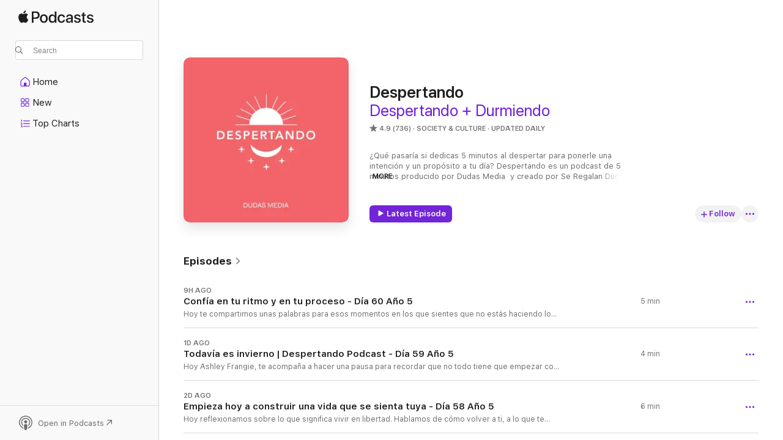

--- FILE ---
content_type: text/html
request_url: https://podcasts.apple.com/us/podcast/despertando/id1504753252
body_size: 33270
content:
<!DOCTYPE html>
<html dir="ltr" lang="en-US">
    <head>
        <meta charset="utf-8" />
        <meta http-equiv="X-UA-Compatible" content="IE=edge" />
        <meta name="viewport" content="width=device-width,initial-scale=1" />
        <meta name="applicable-device" content="pc,mobile" />
        <meta name="referrer" content="strict-origin" />

        <link
            rel="apple-touch-icon"
            sizes="180x180"
            href="/assets/favicon/favicon-180.png"
        />
        <link
            rel="icon"
            type="image/png"
            sizes="32x32"
            href="/assets/favicon/favicon-32.png"
        />
        <link
            rel="icon"
            type="image/png"
            sizes="16x16"
            href="/assets/favicon/favicon-16.png"
        />
        <link
            rel="mask-icon"
            href="/assets/favicon/favicon.svg"
            color="#7e50df"
        />
        <link rel="manifest" href="/manifest.json" />

        <title>Despertando - Podcast - Apple Podcasts</title><!-- HEAD_svelte-1frznod_START --><link rel="preconnect" href="//www.apple.com/wss/fonts" crossorigin="anonymous"><link rel="stylesheet" as="style" href="//www.apple.com/wss/fonts?families=SF+Pro,v4%7CSF+Pro+Icons,v1&amp;display=swap" type="text/css" referrerpolicy="strict-origin-when-cross-origin"><!-- HEAD_svelte-1frznod_END --><!-- HEAD_svelte-eg3hvx_START -->    <meta name="description" content="Listen to Dudas Media's Despertando podcast with Aura Ramírez on Apple Podcasts.">  <link rel="canonical" href="https://podcasts.apple.com/us/podcast/despertando/id1504753252">   <link rel="alternate" type="application/json+oembed" href="https://podcasts.apple.com/api/oembed?url=https%3A%2F%2Fpodcasts.apple.com%2Fus%2Fpodcast%2Fdespertando%2Fid1504753252" title="Despertando - Podcast - Apple Podcasts">  <meta name="al:ios:app_store_id" content="525463029"> <meta name="al:ios:app_name" content="Apple Podcasts"> <meta name="apple:content_id" content="1504753252"> <meta name="apple:title" content="Despertando"> <meta name="apple:description" content="Listen to Dudas Media's Despertando podcast with Aura Ramírez on Apple Podcasts.">   <meta property="og:title" content="Despertando"> <meta property="og:description" content="Society &amp; Culture Podcast · Updated Daily · ¿Qué pasaría si dedicas 5 minutos al despertar para ponerle una intención y un propósito a tu día? Despertando es un podcast de 5 minutos producido por Dudas Media  y creado por Se Regalan Dudas que t…"> <meta property="og:site_name" content="Apple Podcasts"> <meta property="og:url" content="https://podcasts.apple.com/us/podcast/despertando/id1504753252"> <meta property="og:image" content="https://is1-ssl.mzstatic.com/image/thumb/Podcasts211/v4/85/33/72/85337257-7da0-f819-ae22-1d34f9e43b4e/mza_15390140023178857302.jpeg/1200x1200bf-60.jpg"> <meta property="og:image:secure_url" content="https://is1-ssl.mzstatic.com/image/thumb/Podcasts211/v4/85/33/72/85337257-7da0-f819-ae22-1d34f9e43b4e/mza_15390140023178857302.jpeg/1200x1200bf-60.jpg"> <meta property="og:image:alt" content="Despertando"> <meta property="og:image:width" content="1200"> <meta property="og:image:height" content="1200"> <meta property="og:image:type" content="image/jpg"> <meta property="og:type" content="website"> <meta property="og:locale" content="en_US">     <meta name="twitter:title" content="Despertando"> <meta name="twitter:description" content="Society &amp; Culture Podcast · Updated Daily · ¿Qué pasaría si dedicas 5 minutos al despertar para ponerle una intención y un propósito a tu día? Despertando es un podcast de 5 minutos producido por Dudas Media  y creado por Se Regalan Dudas que t…"> <meta name="twitter:site" content="@ApplePodcasts"> <meta name="twitter:image" content="https://is1-ssl.mzstatic.com/image/thumb/Podcasts211/v4/85/33/72/85337257-7da0-f819-ae22-1d34f9e43b4e/mza_15390140023178857302.jpeg/1200x1200bf-60.jpg"> <meta name="twitter:image:alt" content="Despertando"> <meta name="twitter:card" content="summary">      <!-- HTML_TAG_START -->
                <script id=schema:show type="application/ld+json">
                    {"@context":"http://schema.org","@type":"CreativeWorkSeries","name":"Despertando","description":"¿Qué pasaría si dedicas 5 minutos al despertar para ponerle una intención y un propósito a tu día? Despertando es un podcast de 5 minutos producido por Dudas Media  y creado por Se Regalan Dudas que te acompaña todas tus mañanas para ponerle una intención a tu día, para conectar con tu cuerpo, mente y corazón y empezar tu día presente y consciente.\n¡Anúnciate en nuestros podcasts! Contáctanos en comercial@dudasmedia.com\nSíguenos en @despertandodurmiendo y en Youtube de Despertando + Durmiendo.\n\n Hosted on Acast. See acast.com/privacy for more information.","genre":["Society & Culture","Podcasts","Health & Fitness"],"url":"https://podcasts.apple.com/us/podcast/despertando/id1504753252","offers":[{"@type":"Offer","category":"free","price":0}],"dateModified":"2026-01-21T06:00:00Z","thumbnailUrl":"https://is1-ssl.mzstatic.com/image/thumb/Podcasts211/v4/85/33/72/85337257-7da0-f819-ae22-1d34f9e43b4e/mza_15390140023178857302.jpeg/1200x1200bf.webp","aggregateRating":{"@type":"AggregateRating","ratingValue":4.9,"reviewCount":736,"itemReviewed":{"@type":"CreativeWorkSeries","name":"Despertando","description":"¿Qué pasaría si dedicas 5 minutos al despertar para ponerle una intención y un propósito a tu día? Despertando es un podcast de 5 minutos producido por Dudas Media  y creado por Se Regalan Dudas que te acompaña todas tus mañanas para ponerle una intención a tu día, para conectar con tu cuerpo, mente y corazón y empezar tu día presente y consciente.\n¡Anúnciate en nuestros podcasts! Contáctanos en comercial@dudasmedia.com\nSíguenos en @despertandodurmiendo y en Youtube de Despertando + Durmiendo.\n\n Hosted on Acast. See acast.com/privacy for more information.","genre":["Society & Culture","Podcasts","Health & Fitness"],"url":"https://podcasts.apple.com/us/podcast/despertando/id1504753252","offers":[{"@type":"Offer","category":"free","price":0}],"dateModified":"2026-01-21T06:00:00Z","thumbnailUrl":"https://is1-ssl.mzstatic.com/image/thumb/Podcasts211/v4/85/33/72/85337257-7da0-f819-ae22-1d34f9e43b4e/mza_15390140023178857302.jpeg/1200x1200bf.webp"}},"review":[{"@type":"Review","author":"MARCE US","datePublished":"2025-09-28","name":"Gracias","reviewBody":"Envío un sin fin de gracias por quienes intervienen en la producción y realización de este podcast. Es excelente los escucho y re escucho durante el día. Se han convertido en uno de mis mejores hábitos. Porque han cambiado todo mi pensamiento y mi vida personal y espiritual. Gracias AR eres genial!!","reviewRating":{"@type":"Rating","ratingValue":5,"bestRating":5,"worstRating":1},"itemReviewed":{"@type":"CreativeWorkSeries","name":"Despertando","description":"¿Qué pasaría si dedicas 5 minutos al despertar para ponerle una intención y un propósito a tu día? Despertando es un podcast de 5 minutos producido por Dudas Media  y creado por Se Regalan Dudas que te acompaña todas tus mañanas para ponerle una intención a tu día, para conectar con tu cuerpo, mente y corazón y empezar tu día presente y consciente.\n¡Anúnciate en nuestros podcasts! Contáctanos en comercial@dudasmedia.com\nSíguenos en @despertandodurmiendo y en Youtube de Despertando + Durmiendo.\n\n Hosted on Acast. See acast.com/privacy for more information.","genre":["Society & Culture","Podcasts","Health & Fitness"],"url":"https://podcasts.apple.com/us/podcast/despertando/id1504753252","offers":[{"@type":"Offer","category":"free","price":0}],"dateModified":"2026-01-21T06:00:00Z","thumbnailUrl":"https://is1-ssl.mzstatic.com/image/thumb/Podcasts211/v4/85/33/72/85337257-7da0-f819-ae22-1d34f9e43b4e/mza_15390140023178857302.jpeg/1200x1200bf.webp"}},{"@type":"Review","author":"Viridiana90$","datePublished":"2026-01-07","name":"Ya no es igual","reviewBody":"Me encanta, pero la verdad está fatal desde que pusieron todos esos comerciales","reviewRating":{"@type":"Rating","ratingValue":1,"bestRating":5,"worstRating":1},"itemReviewed":{"@type":"CreativeWorkSeries","name":"Despertando","description":"¿Qué pasaría si dedicas 5 minutos al despertar para ponerle una intención y un propósito a tu día? Despertando es un podcast de 5 minutos producido por Dudas Media  y creado por Se Regalan Dudas que te acompaña todas tus mañanas para ponerle una intención a tu día, para conectar con tu cuerpo, mente y corazón y empezar tu día presente y consciente.\n¡Anúnciate en nuestros podcasts! Contáctanos en comercial@dudasmedia.com\nSíguenos en @despertandodurmiendo y en Youtube de Despertando + Durmiendo.\n\n Hosted on Acast. See acast.com/privacy for more information.","genre":["Society & Culture","Podcasts","Health & Fitness"],"url":"https://podcasts.apple.com/us/podcast/despertando/id1504753252","offers":[{"@type":"Offer","category":"free","price":0}],"dateModified":"2026-01-21T06:00:00Z","thumbnailUrl":"https://is1-ssl.mzstatic.com/image/thumb/Podcasts211/v4/85/33/72/85337257-7da0-f819-ae22-1d34f9e43b4e/mza_15390140023178857302.jpeg/1200x1200bf.webp"}},{"@type":"Review","author":"Yoipod4yBB","datePublished":"2024-08-29","name":"AMO! ❤️ formato 5 minutos por favor","reviewBody":"Me encanta Despertando y les agradezco esa motivación matutina desde la pandemia  pero extraño que duraban 5-8. El formato largo me parece un poco repetitivo o tal vez las temáticas son las que se repiten? Consideren volver a formato más corto o preguntar a la comunidad por ideas de temáticas para episodios. Ahí les va una: pérdida o duelo por: muerte de mascota, amistad, familiar, proyecto fallido, muerte de compañer@ de trabajo 😣","reviewRating":{"@type":"Rating","ratingValue":5,"bestRating":5,"worstRating":1},"itemReviewed":{"@type":"CreativeWorkSeries","name":"Despertando","description":"¿Qué pasaría si dedicas 5 minutos al despertar para ponerle una intención y un propósito a tu día? Despertando es un podcast de 5 minutos producido por Dudas Media  y creado por Se Regalan Dudas que te acompaña todas tus mañanas para ponerle una intención a tu día, para conectar con tu cuerpo, mente y corazón y empezar tu día presente y consciente.\n¡Anúnciate en nuestros podcasts! Contáctanos en comercial@dudasmedia.com\nSíguenos en @despertandodurmiendo y en Youtube de Despertando + Durmiendo.\n\n Hosted on Acast. See acast.com/privacy for more information.","genre":["Society & Culture","Podcasts","Health & Fitness"],"url":"https://podcasts.apple.com/us/podcast/despertando/id1504753252","offers":[{"@type":"Offer","category":"free","price":0}],"dateModified":"2026-01-21T06:00:00Z","thumbnailUrl":"https://is1-ssl.mzstatic.com/image/thumb/Podcasts211/v4/85/33/72/85337257-7da0-f819-ae22-1d34f9e43b4e/mza_15390140023178857302.jpeg/1200x1200bf.webp"}},{"@type":"Review","author":"genejoly","datePublished":"2024-04-05","name":"Excelente","reviewBody":"Nada como comenzar los días presentes y consientes!! Gracias por este espacio.","reviewRating":{"@type":"Rating","ratingValue":5,"bestRating":5,"worstRating":1},"itemReviewed":{"@type":"CreativeWorkSeries","name":"Despertando","description":"¿Qué pasaría si dedicas 5 minutos al despertar para ponerle una intención y un propósito a tu día? Despertando es un podcast de 5 minutos producido por Dudas Media  y creado por Se Regalan Dudas que te acompaña todas tus mañanas para ponerle una intención a tu día, para conectar con tu cuerpo, mente y corazón y empezar tu día presente y consciente.\n¡Anúnciate en nuestros podcasts! Contáctanos en comercial@dudasmedia.com\nSíguenos en @despertandodurmiendo y en Youtube de Despertando + Durmiendo.\n\n Hosted on Acast. See acast.com/privacy for more information.","genre":["Society & Culture","Podcasts","Health & Fitness"],"url":"https://podcasts.apple.com/us/podcast/despertando/id1504753252","offers":[{"@type":"Offer","category":"free","price":0}],"dateModified":"2026-01-21T06:00:00Z","thumbnailUrl":"https://is1-ssl.mzstatic.com/image/thumb/Podcasts211/v4/85/33/72/85337257-7da0-f819-ae22-1d34f9e43b4e/mza_15390140023178857302.jpeg/1200x1200bf.webp"}},{"@type":"Review","author":"johannav48","datePublished":"2023-10-23","name":"Lo mejor!!","reviewBody":"Todas las mañanas me levanto esperando cada episodio para darme esa tranquilidad y motivación de que todos los días hago mi mayor esfuerzo y que lo estoy haciendo bien.  Soy madre, trabajo para una compañía y también estoy trabajando para emprender en mi propio negocio y estas palabras que recibo de ustedes son sencillamente lo necesario que necesito escuchar en las mañanas, y lo fines de semana simplemente vuelvo a escuchar los episodios que ya han grabado. Muchas gracias!!","reviewRating":{"@type":"Rating","ratingValue":5,"bestRating":5,"worstRating":1},"itemReviewed":{"@type":"CreativeWorkSeries","name":"Despertando","description":"¿Qué pasaría si dedicas 5 minutos al despertar para ponerle una intención y un propósito a tu día? Despertando es un podcast de 5 minutos producido por Dudas Media  y creado por Se Regalan Dudas que te acompaña todas tus mañanas para ponerle una intención a tu día, para conectar con tu cuerpo, mente y corazón y empezar tu día presente y consciente.\n¡Anúnciate en nuestros podcasts! Contáctanos en comercial@dudasmedia.com\nSíguenos en @despertandodurmiendo y en Youtube de Despertando + Durmiendo.\n\n Hosted on Acast. See acast.com/privacy for more information.","genre":["Society & Culture","Podcasts","Health & Fitness"],"url":"https://podcasts.apple.com/us/podcast/despertando/id1504753252","offers":[{"@type":"Offer","category":"free","price":0}],"dateModified":"2026-01-21T06:00:00Z","thumbnailUrl":"https://is1-ssl.mzstatic.com/image/thumb/Podcasts211/v4/85/33/72/85337257-7da0-f819-ae22-1d34f9e43b4e/mza_15390140023178857302.jpeg/1200x1200bf.webp"}},{"@type":"Review","author":"Marubufalino","datePublished":"2022-12-11","name":"Crecimiento","reviewBody":"Me ayuda a encontrarme cada día y escuchar mi yo interior, aprendo\n\n a conocer lo que hay dentro de mi.gracias por hacerme crecer .","reviewRating":{"@type":"Rating","ratingValue":5,"bestRating":5,"worstRating":1},"itemReviewed":{"@type":"CreativeWorkSeries","name":"Despertando","description":"¿Qué pasaría si dedicas 5 minutos al despertar para ponerle una intención y un propósito a tu día? Despertando es un podcast de 5 minutos producido por Dudas Media  y creado por Se Regalan Dudas que te acompaña todas tus mañanas para ponerle una intención a tu día, para conectar con tu cuerpo, mente y corazón y empezar tu día presente y consciente.\n¡Anúnciate en nuestros podcasts! Contáctanos en comercial@dudasmedia.com\nSíguenos en @despertandodurmiendo y en Youtube de Despertando + Durmiendo.\n\n Hosted on Acast. See acast.com/privacy for more information.","genre":["Society & Culture","Podcasts","Health & Fitness"],"url":"https://podcasts.apple.com/us/podcast/despertando/id1504753252","offers":[{"@type":"Offer","category":"free","price":0}],"dateModified":"2026-01-21T06:00:00Z","thumbnailUrl":"https://is1-ssl.mzstatic.com/image/thumb/Podcasts211/v4/85/33/72/85337257-7da0-f819-ae22-1d34f9e43b4e/mza_15390140023178857302.jpeg/1200x1200bf.webp"}},{"@type":"Review","author":"-.JJFade._","datePublished":"2023-08-05","name":"Nunca menciona de lo espiritual","reviewBody":"Se trata de enfrentando el mundo físico con la ayuda de la meditación. No he oído bastante para determinar si o no aborda el tema de la experiencias espirituales","reviewRating":{"@type":"Rating","ratingValue":2,"bestRating":5,"worstRating":1},"itemReviewed":{"@type":"CreativeWorkSeries","name":"Despertando","description":"¿Qué pasaría si dedicas 5 minutos al despertar para ponerle una intención y un propósito a tu día? Despertando es un podcast de 5 minutos producido por Dudas Media  y creado por Se Regalan Dudas que te acompaña todas tus mañanas para ponerle una intención a tu día, para conectar con tu cuerpo, mente y corazón y empezar tu día presente y consciente.\n¡Anúnciate en nuestros podcasts! Contáctanos en comercial@dudasmedia.com\nSíguenos en @despertandodurmiendo y en Youtube de Despertando + Durmiendo.\n\n Hosted on Acast. See acast.com/privacy for more information.","genre":["Society & Culture","Podcasts","Health & Fitness"],"url":"https://podcasts.apple.com/us/podcast/despertando/id1504753252","offers":[{"@type":"Offer","category":"free","price":0}],"dateModified":"2026-01-21T06:00:00Z","thumbnailUrl":"https://is1-ssl.mzstatic.com/image/thumb/Podcasts211/v4/85/33/72/85337257-7da0-f819-ae22-1d34f9e43b4e/mza_15390140023178857302.jpeg/1200x1200bf.webp"}},{"@type":"Review","author":"evillegass","datePublished":"2022-10-31","name":"El mejor podcast","reviewBody":"Los escucho todas las mañanas , me siento identificada con lo que dicen y lo pongo en practica en mi día. Gracias","reviewRating":{"@type":"Rating","ratingValue":5,"bestRating":5,"worstRating":1},"itemReviewed":{"@type":"CreativeWorkSeries","name":"Despertando","description":"¿Qué pasaría si dedicas 5 minutos al despertar para ponerle una intención y un propósito a tu día? Despertando es un podcast de 5 minutos producido por Dudas Media  y creado por Se Regalan Dudas que te acompaña todas tus mañanas para ponerle una intención a tu día, para conectar con tu cuerpo, mente y corazón y empezar tu día presente y consciente.\n¡Anúnciate en nuestros podcasts! Contáctanos en comercial@dudasmedia.com\nSíguenos en @despertandodurmiendo y en Youtube de Despertando + Durmiendo.\n\n Hosted on Acast. See acast.com/privacy for more information.","genre":["Society & Culture","Podcasts","Health & Fitness"],"url":"https://podcasts.apple.com/us/podcast/despertando/id1504753252","offers":[{"@type":"Offer","category":"free","price":0}],"dateModified":"2026-01-21T06:00:00Z","thumbnailUrl":"https://is1-ssl.mzstatic.com/image/thumb/Podcasts211/v4/85/33/72/85337257-7da0-f819-ae22-1d34f9e43b4e/mza_15390140023178857302.jpeg/1200x1200bf.webp"}},{"@type":"Review","author":"melllkkll","datePublished":"2022-11-07","name":"No propaganda","reviewBody":"Me encanta este programa , lo único Como todo siempre meten propaganda , ojalá no lo dañen .","reviewRating":{"@type":"Rating","ratingValue":3,"bestRating":5,"worstRating":1},"itemReviewed":{"@type":"CreativeWorkSeries","name":"Despertando","description":"¿Qué pasaría si dedicas 5 minutos al despertar para ponerle una intención y un propósito a tu día? Despertando es un podcast de 5 minutos producido por Dudas Media  y creado por Se Regalan Dudas que te acompaña todas tus mañanas para ponerle una intención a tu día, para conectar con tu cuerpo, mente y corazón y empezar tu día presente y consciente.\n¡Anúnciate en nuestros podcasts! Contáctanos en comercial@dudasmedia.com\nSíguenos en @despertandodurmiendo y en Youtube de Despertando + Durmiendo.\n\n Hosted on Acast. See acast.com/privacy for more information.","genre":["Society & Culture","Podcasts","Health & Fitness"],"url":"https://podcasts.apple.com/us/podcast/despertando/id1504753252","offers":[{"@type":"Offer","category":"free","price":0}],"dateModified":"2026-01-21T06:00:00Z","thumbnailUrl":"https://is1-ssl.mzstatic.com/image/thumb/Podcasts211/v4/85/33/72/85337257-7da0-f819-ae22-1d34f9e43b4e/mza_15390140023178857302.jpeg/1200x1200bf.webp"}},{"@type":"Review","author":"Tati08Vargas","datePublished":"2022-10-27","name":"Gracias !!!","reviewBody":"Hoy quiero agradecerles por permitirme despertar con ustedes. , cada día que pasa me siento mas tranquila con migo misma y me dan el toque de motivación que necesito diario 🫶🫶🫶","reviewRating":{"@type":"Rating","ratingValue":5,"bestRating":5,"worstRating":1},"itemReviewed":{"@type":"CreativeWorkSeries","name":"Despertando","description":"¿Qué pasaría si dedicas 5 minutos al despertar para ponerle una intención y un propósito a tu día? Despertando es un podcast de 5 minutos producido por Dudas Media  y creado por Se Regalan Dudas que te acompaña todas tus mañanas para ponerle una intención a tu día, para conectar con tu cuerpo, mente y corazón y empezar tu día presente y consciente.\n¡Anúnciate en nuestros podcasts! Contáctanos en comercial@dudasmedia.com\nSíguenos en @despertandodurmiendo y en Youtube de Despertando + Durmiendo.\n\n Hosted on Acast. See acast.com/privacy for more information.","genre":["Society & Culture","Podcasts","Health & Fitness"],"url":"https://podcasts.apple.com/us/podcast/despertando/id1504753252","offers":[{"@type":"Offer","category":"free","price":0}],"dateModified":"2026-01-21T06:00:00Z","thumbnailUrl":"https://is1-ssl.mzstatic.com/image/thumb/Podcasts211/v4/85/33/72/85337257-7da0-f819-ae22-1d34f9e43b4e/mza_15390140023178857302.jpeg/1200x1200bf.webp"}}],"workExample":[{"@type":"AudioObject","datePublished":"2026-01-21","description":"Hoy te compartimos unas palabras para esos momentos en los que sientes que no estás haciendo lo suficiente para cumplir tus metas. A veces el progreso no se nota de inmediato, pero eso no significa que no estés avanzando. Ten paciencia contigo y recue","duration":"PT4M55S","genre":["Society & Culture"],"name":"Confía en tu ritmo y en tu proceso - Día 60 Año 5","offers":[{"@type":"Offer","category":"free","price":0}],"requiresSubscription":"no","uploadDate":"2026-01-21","url":"https://podcasts.apple.com/us/podcast/conf%C3%ADa-en-tu-ritmo-y-en-tu-proceso-d%C3%ADa-60-a%C3%B1o-5/id1504753252?i=1000745999598","thumbnailUrl":"https://is1-ssl.mzstatic.com/image/thumb/Podcasts211/v4/85/33/72/85337257-7da0-f819-ae22-1d34f9e43b4e/mza_15390140023178857302.jpeg/1200x1200bf.webp"},{"@type":"AudioObject","datePublished":"2026-01-20","description":"Hoy Ashley Frangie, te acompaña a hacer una pausa para recordar que no todo tiene que empezar con prisa. En este episodio especial, te invitamos a bajar el ritmo, escuchar tu cuerpo y habitar este inicio de año con más calma y ternura. Porque no todo","duration":"PT3M43S","genre":["Society & Culture"],"name":"Todavía es invierno | Despertando Podcast - Día 59 Año 5","offers":[{"@type":"Offer","category":"free","price":0}],"requiresSubscription":"no","uploadDate":"2026-01-20","url":"https://podcasts.apple.com/us/podcast/todav%C3%ADa-es-invierno-despertando-podcast-d%C3%ADa-59-a%C3%B1o-5/id1504753252?i=1000745852908","thumbnailUrl":"https://is1-ssl.mzstatic.com/image/thumb/Podcasts211/v4/85/33/72/85337257-7da0-f819-ae22-1d34f9e43b4e/mza_15390140023178857302.jpeg/1200x1200bf.webp"},{"@type":"AudioObject","datePublished":"2026-01-19","description":"Hoy reflexionamos sobre lo que significa vivir en libertad. Hablamos de cómo volver a ti, a lo que te hace bien, y comenzar a tomar decisiones alineadas con la persona que quieres ser. Porque nunca es tarde para elegirte y empezar a vivir una vida más","duration":"PT5M35S","genre":["Society & Culture"],"name":"Empieza hoy a construir una vida que se sienta tuya - Día 58 Año 5","offers":[{"@type":"Offer","category":"free","price":0}],"requiresSubscription":"no","uploadDate":"2026-01-19","url":"https://podcasts.apple.com/us/podcast/empieza-hoy-a-construir-una-vida-que-se-sienta-tuya/id1504753252?i=1000745701338","thumbnailUrl":"https://is1-ssl.mzstatic.com/image/thumb/Podcasts211/v4/85/33/72/85337257-7da0-f819-ae22-1d34f9e43b4e/mza_15390140023178857302.jpeg/1200x1200bf.webp"},{"@type":"AudioObject","datePublished":"2026-01-18","description":"Hoy reconocemos el poder de los hábitos en nuestra vida diaria y buscamos agregar algunas acciones a nuestra rutina que nos ayuden a apapacharnos y a sentirnos bien.\n–\nA lo largo de estos 4 años de Despertando Podcast, hemos compartido episodios que","duration":"PT5M47S","genre":["Society & Culture"],"name":"Rediseña tu rutina desde el bienestar - Día 57 Año 5","offers":[{"@type":"Offer","category":"free","price":0}],"requiresSubscription":"no","uploadDate":"2026-01-18","url":"https://podcasts.apple.com/us/podcast/redise%C3%B1a-tu-rutina-desde-el-bienestar-d%C3%ADa-57-a%C3%B1o-5/id1504753252?i=1000745593696","thumbnailUrl":"https://is1-ssl.mzstatic.com/image/thumb/Podcasts211/v4/85/33/72/85337257-7da0-f819-ae22-1d34f9e43b4e/mza_15390140023178857302.jpeg/1200x1200bf.webp"},{"@type":"AudioObject","datePublished":"2026-01-17","description":"Hoy reflexionamos acerca del agradecimiento y de cómo es una gran herramienta para acompañar nuestros días, así que te compartimos una serie de afirmaciones que te ayudarán a conectar con esa sensación de gratitud y así poder llevarlas contigo po","duration":"PT6M12S","genre":["Society & Culture"],"name":"Empieza tu día agradeciendo lo que ya es parte de ti - Día 56 Año 5","offers":[{"@type":"Offer","category":"free","price":0}],"requiresSubscription":"no","uploadDate":"2026-01-17","url":"https://podcasts.apple.com/us/podcast/empieza-tu-d%C3%ADa-agradeciendo-lo-que-ya-es-parte-de-ti/id1504753252?i=1000745516745","thumbnailUrl":"https://is1-ssl.mzstatic.com/image/thumb/Podcasts211/v4/85/33/72/85337257-7da0-f819-ae22-1d34f9e43b4e/mza_15390140023178857302.jpeg/1200x1200bf.webp"},{"@type":"AudioObject","datePublished":"2026-01-16","description":"Hoy hablamos acerca del miedo, de cómo podemos utilizar esta emoción a nuestro favor y de cómo comenzar a vivir una vida increíble a pesar de la presencia del miedo.\n–\nA lo largo de estos 4 años de Despertando Podcast, hemos compartido episodios","duration":"PT5M28S","genre":["Society & Culture"],"name":"Ser valiente no significa no tener miedo - Día 55 Año 5","offers":[{"@type":"Offer","category":"free","price":0}],"requiresSubscription":"no","uploadDate":"2026-01-16","url":"https://podcasts.apple.com/us/podcast/ser-valiente-no-significa-no-tener-miedo-d%C3%ADa-55-a%C3%B1o-5/id1504753252?i=1000745392414","thumbnailUrl":"https://is1-ssl.mzstatic.com/image/thumb/Podcasts211/v4/85/33/72/85337257-7da0-f819-ae22-1d34f9e43b4e/mza_15390140023178857302.jpeg/1200x1200bf.webp"},{"@type":"AudioObject","datePublished":"2026-01-15","description":"Hoy buscamos qué es eso que nos llena de luz y de vida en los mejores días, para poder conectar con ello también en los días nublados y encontrar motivos para seguir adelante.\n–\nA lo largo de estos 4 años de Despertando Podcast, hemos compartido","duration":"PT6M11S","genre":["Society & Culture"],"name":"Lo que te motiva a seguir adelante - Día 54 Año 5","offers":[{"@type":"Offer","category":"free","price":0}],"requiresSubscription":"no","uploadDate":"2026-01-15","url":"https://podcasts.apple.com/us/podcast/lo-que-te-motiva-a-seguir-adelante-d%C3%ADa-54-a%C3%B1o-5/id1504753252?i=1000745247091","thumbnailUrl":"https://is1-ssl.mzstatic.com/image/thumb/Podcasts211/v4/85/33/72/85337257-7da0-f819-ae22-1d34f9e43b4e/mza_15390140023178857302.jpeg/1200x1200bf.webp"},{"@type":"AudioObject","datePublished":"2026-01-14","description":"Hoy te compartimos una serie de afirmaciones que puedes dedicar a esa amistad que te duele y que aún quieres cuidar. Porque sanar una relación también es un acto de amor y de valentía.\n–\nA lo largo de estos 4 años de Despertando Podcast, hemos co","duration":"PT5M52S","genre":["Society & Culture"],"name":"Cuando una amistad necesita cuidado - Día 53 Año 5","offers":[{"@type":"Offer","category":"free","price":0}],"requiresSubscription":"no","uploadDate":"2026-01-14","url":"https://podcasts.apple.com/us/podcast/cuando-una-amistad-necesita-cuidado-d%C3%ADa-53-a%C3%B1o-5/id1504753252?i=1000745094297","thumbnailUrl":"https://is1-ssl.mzstatic.com/image/thumb/Podcasts211/v4/85/33/72/85337257-7da0-f819-ae22-1d34f9e43b4e/mza_15390140023178857302.jpeg/1200x1200bf.webp"},{"@type":"AudioObject","datePublished":"2026-01-13","description":"Hoy te regalamos una serie de preguntas poderosas que te ayudarán a reconectar con tu amor propio, volver a tu centro y recordarte que mereces todo lo que sueñas y deseas en tu vida.\n–\nA lo largo de estos 4 años de Despertando Podcast, hemos compar","duration":"PT6M1S","genre":["Society & Culture"],"name":"Mereces todo lo que sueñas - Día 52 Año 5","offers":[{"@type":"Offer","category":"free","price":0}],"requiresSubscription":"no","uploadDate":"2026-01-13","url":"https://podcasts.apple.com/us/podcast/mereces-todo-lo-que-sue%C3%B1as-d%C3%ADa-52-a%C3%B1o-5/id1504753252?i=1000744943665","thumbnailUrl":"https://is1-ssl.mzstatic.com/image/thumb/Podcasts211/v4/85/33/72/85337257-7da0-f819-ae22-1d34f9e43b4e/mza_15390140023178857302.jpeg/1200x1200bf.webp"},{"@type":"AudioObject","datePublished":"2026-01-12","description":"Hoy te compartimos una carta que puedes dedicarte cuando necesites hacer una pausa, respirar y volver a ti. Un recordatorio de que mereces la paz que tanto buscas y que siempre puedes perdonarte por las veces que has caído.\n–\nA lo largo de estos 4 a","duration":"PT4M57S","genre":["Society & Culture"],"name":"Palabras que te regresan a ti - Día 51 Año 5","offers":[{"@type":"Offer","category":"free","price":0}],"requiresSubscription":"no","uploadDate":"2026-01-12","url":"https://podcasts.apple.com/us/podcast/palabras-que-te-regresan-a-ti-d%C3%ADa-51-a%C3%B1o-5/id1504753252?i=1000744762820","thumbnailUrl":"https://is1-ssl.mzstatic.com/image/thumb/Podcasts211/v4/85/33/72/85337257-7da0-f819-ae22-1d34f9e43b4e/mza_15390140023178857302.jpeg/1200x1200bf.webp"},{"@type":"AudioObject","datePublished":"2026-01-11","description":"Hoy te invitamos a no subestimar el poder de tus acciones en la vida y cómo tu camino y tus decisiones tienen un gran impacto en el mundo. A veces basta con un pequeño paso para comenzar una gran transformación.\n–\nA lo largo de estos 4 años de Des","duration":"PT4M28S","genre":["Society & Culture"],"name":"Una pequeña acción, un gran impacto - Día 50 Año 5","offers":[{"@type":"Offer","category":"free","price":0}],"requiresSubscription":"no","uploadDate":"2026-01-11","url":"https://podcasts.apple.com/us/podcast/una-peque%C3%B1a-acci%C3%B3n-un-gran-impacto-d%C3%ADa-50-a%C3%B1o-5/id1504753252?i=1000744655664","thumbnailUrl":"https://is1-ssl.mzstatic.com/image/thumb/Podcasts211/v4/85/33/72/85337257-7da0-f819-ae22-1d34f9e43b4e/mza_15390140023178857302.jpeg/1200x1200bf.webp"},{"@type":"AudioObject","datePublished":"2026-01-10","description":"Hoy intentamos conectar con la flexibilidad y adaptabilidad para dejar ir las expectativas, soltar el control y abrirnos a que la vida nos sorprenda con lo que realmente necesitamos.\n–\nA lo largo de estos 4 años de Despertando Podcast, hemos comparti","duration":"PT5M29S","genre":["Society & Culture"],"name":"Suelta el control y deja que la vida te sorprenda - Día 49 Año 5","offers":[{"@type":"Offer","category":"free","price":0}],"requiresSubscription":"no","uploadDate":"2026-01-10","url":"https://podcasts.apple.com/us/podcast/suelta-el-control-y-deja-que-la-vida-te-sorprenda-d%C3%ADa-49-a%C3%B1o-5/id1504753252?i=1000744567564","thumbnailUrl":"https://is1-ssl.mzstatic.com/image/thumb/Podcasts211/v4/85/33/72/85337257-7da0-f819-ae22-1d34f9e43b4e/mza_15390140023178857302.jpeg/1200x1200bf.webp"},{"@type":"AudioObject","datePublished":"2026-01-09","description":"Hoy reflexionamos acerca de lo que significa un abrazo, cómo nos puede ayudar a curar el cuerpo y el alma, y a conectar a otro nivel con las personas que amamos. Hablamos de formas de abrazarte a ti, de abrazar a los demás y de permitir que la vida ta","duration":"PT5M23S","genre":["Society & Culture"],"name":"Este es un abrazo al corazón - Día 48 Año 5","offers":[{"@type":"Offer","category":"free","price":0}],"requiresSubscription":"no","uploadDate":"2026-01-09","url":"https://podcasts.apple.com/us/podcast/este-es-un-abrazo-al-coraz%C3%B3n-d%C3%ADa-48-a%C3%B1o-5/id1504753252?i=1000744403895","thumbnailUrl":"https://is1-ssl.mzstatic.com/image/thumb/Podcasts211/v4/85/33/72/85337257-7da0-f819-ae22-1d34f9e43b4e/mza_15390140023178857302.jpeg/1200x1200bf.webp"},{"@type":"AudioObject","datePublished":"2026-01-08","description":"Hoy te ayudamos a recordar que, aunque es válido querer crecer y perseguir nuevas metas, la persona que eres en este momento ya es más que suficiente. Tu valor no depende de lo que consigas, sino de quién eres.\n–\nA lo largo de estos 4 años de Desp","duration":"PT6M24S","genre":["Society & Culture"],"name":"Ya eres suficiente, justo como eres - Día 47 Año 5","offers":[{"@type":"Offer","category":"free","price":0}],"requiresSubscription":"no","uploadDate":"2026-01-08","url":"https://podcasts.apple.com/us/podcast/ya-eres-suficiente-justo-como-eres-d%C3%ADa-47-a%C3%B1o-5/id1504753252?i=1000744247265","thumbnailUrl":"https://is1-ssl.mzstatic.com/image/thumb/Podcasts211/v4/85/33/72/85337257-7da0-f819-ae22-1d34f9e43b4e/mza_15390140023178857302.jpeg/1200x1200bf.webp"},{"@type":"AudioObject","datePublished":"2026-01-07","description":"Hoy te compartimos una serie de afirmaciones para fortalecer la relación más importante de tu vida: la que tienes contigo. Repite estas frases para cultivar amor propio, amabilidad y claridad en tu camino.\n–\nA lo largo de estos 4 años de Despertand","duration":"PT6M3S","genre":["Society & Culture"],"name":"Repite conmigo: mereces amor, respeto y compasión  - Día 46 Año 5","offers":[{"@type":"Offer","category":"free","price":0}],"requiresSubscription":"no","uploadDate":"2026-01-07","url":"https://podcasts.apple.com/us/podcast/repite-conmigo-mereces-amor-respeto-y-compasi%C3%B3n-d%C3%ADa-46-a%C3%B1o-5/id1504753252?i=1000744082350","thumbnailUrl":"https://is1-ssl.mzstatic.com/image/thumb/Podcasts211/v4/85/33/72/85337257-7da0-f819-ae22-1d34f9e43b4e/mza_15390140023178857302.jpeg/1200x1200bf.webp"}]}
                </script>
                <!-- HTML_TAG_END -->    <!-- HEAD_svelte-eg3hvx_END --><!-- HEAD_svelte-1p7jl_START --><!-- HEAD_svelte-1p7jl_END -->
      <script type="module" crossorigin src="/assets/index~6ee77bbec8.js"></script>
      <link rel="stylesheet" href="/assets/index~6c3ea543f1.css">
    </head>
    <body>
        <svg style="display: none" xmlns="http://www.w3.org/2000/svg">
            <symbol id="play-circle-fill" viewBox="0 0 60 60">
                <path
                    class="icon-circle-fill__circle"
                    fill="var(--iconCircleFillBG, transparent)"
                    d="M30 60c16.411 0 30-13.617 30-30C60 13.588 46.382 0 29.971 0 13.588 0 .001 13.588.001 30c0 16.383 13.617 30 30 30Z"
                />
                <path
                    fill="var(--iconFillArrow, var(--keyColor, black))"
                    d="M24.411 41.853c-1.41.853-3.028.177-3.028-1.294V19.47c0-1.44 1.735-2.058 3.028-1.294l17.265 10.235a1.89 1.89 0 0 1 0 3.265L24.411 41.853Z"
                />
            </symbol>
        </svg>
        <script defer src="/assets/focus-visible/focus-visible.min.js"></script>
        

        <script
            async
            src="/includes/js-cdn/musickit/v3/amp/musickit.js"
        ></script>
        <script
            type="module"
            async
            src="/includes/js-cdn/musickit/v3/components/musickit-components/musickit-components.esm.js"
        ></script>
        <script
            nomodule
            async
            src="/includes/js-cdn/musickit/v3/components/musickit-components/musickit-components.js"
        ></script>
        <div id="body-container">
              <div class="app-container svelte-ybg737" data-testid="app-container"> <div class="header svelte-1jb51s" data-testid="header"><nav data-testid="navigation" class="navigation svelte-13li0vp"><div class="navigation__header svelte-13li0vp"><div data-testid="logo" class="logo svelte-1gk6pig"> <a aria-label="Apple Podcasts" role="img" href="https://podcasts.apple.com/us/new" class="svelte-1gk6pig"><svg height="12" viewBox="0 0 67 12" width="67" class="podcasts-logo" aria-hidden="true"><path d="M45.646 3.547c1.748 0 2.903.96 2.903 2.409v5.048h-1.44V9.793h-.036c-.424.819-1.35 1.337-2.31 1.337-1.435 0-2.437-.896-2.437-2.22 0-1.288.982-2.065 2.722-2.17l2.005-.112v-.56c0-.82-.536-1.282-1.448-1.282-.836 0-1.42.4-1.539 1.037H42.66c.042-1.33 1.274-2.276 2.986-2.276zm-22.971 0c2.123 0 3.474 1.456 3.474 3.774 0 2.325-1.344 3.774-3.474 3.774s-3.474-1.45-3.474-3.774c0-2.318 1.358-3.774 3.474-3.774zm15.689 0c1.88 0 3.05 1.19 3.174 2.626h-1.434c-.132-.778-.737-1.359-1.726-1.359-1.156 0-1.922.974-1.922 2.507 0 1.568.773 2.514 1.936 2.514.933 0 1.545-.47 1.712-1.324h1.448c-.167 1.548-1.399 2.584-3.174 2.584-2.089 0-3.453-1.435-3.453-3.774 0-2.29 1.364-3.774 3.439-3.774zm14.263.007c1.622 0 2.785.903 2.82 2.206h-1.414c-.062-.652-.612-1.05-1.448-1.05-.814 0-1.357.377-1.357.952 0 .44.362.735 1.12.924l1.233.287c1.476.357 2.033.903 2.033 1.981 0 1.33-1.254 2.241-3.043 2.241-1.726 0-2.889-.89-3-2.234h1.49c.104.708.668 1.086 1.58 1.086.898 0 1.462-.371 1.462-.96 0-.455-.279-.7-1.044-.896L51.75 7.77c-1.323-.322-1.991-1.001-1.991-2.024 0-1.302 1.163-2.191 2.868-2.191zm11.396 0c1.622 0 2.784.903 2.82 2.206h-1.414c-.063-.652-.613-1.05-1.448-1.05-.815 0-1.358.377-1.358.952 0 .44.362.735 1.121.924l1.232.287C66.452 7.23 67 7.776 67 8.854c0 1.33-1.244 2.241-3.033 2.241-1.726 0-2.889-.89-3-2.234h1.49c.104.708.668 1.086 1.58 1.086.898 0 1.461-.371 1.461-.96 0-.455-.278-.7-1.044-.896l-1.308-.322c-1.323-.322-1.992-1.001-1.992-2.024 0-1.302 1.163-2.191 2.869-2.191zM6.368 2.776l.221.001c.348.028 1.352.135 1.994 1.091-.053.04-1.19.7-1.177 2.088.013 1.656 1.445 2.209 1.458 2.222-.013.041-.227.782-.749 1.55-.455.673-.924 1.333-1.673 1.346-.723.014-.964-.43-1.793-.43-.83 0-1.098.417-1.78.444-.723.027-1.272-.715-1.727-1.388C.205 8.34-.504 5.862.46 4.191c.468-.835 1.325-1.36 2.248-1.373.71-.013 1.365.471 1.793.471.429 0 1.191-.565 2.088-.512zM33.884.9v10.104h-1.462V9.751h-.028c-.432.84-1.267 1.33-2.332 1.33-1.83 0-3.077-1.484-3.077-3.76s1.246-3.76 3.063-3.76c1.051 0 1.88.49 2.297 1.302h.028V.9zm24.849.995v1.743h1.392v1.197h-1.392v4.061c0 .63.279.925.891.925.153 0 .397-.021.494-.035v1.19c-.167.042-.5.07-.835.07-1.483 0-2.06-.56-2.06-1.989V4.835h-1.066V3.638h1.065V1.895zM15.665.9c1.949 0 3.306 1.352 3.306 3.32 0 1.974-1.385 3.332-3.355 3.332h-2.158v3.452h-1.56V.9zm31.388 6.778-1.803.112c-.898.056-1.406.448-1.406 1.078 0 .645.529 1.065 1.336 1.065 1.051 0 1.873-.729 1.873-1.688zM22.675 4.793c-1.218 0-1.942.946-1.942 2.528 0 1.596.724 2.528 1.942 2.528s1.942-.932 1.942-2.528c0-1.59-.724-2.528-1.942-2.528zm7.784.056c-1.17 0-1.935.974-1.935 2.472 0 1.512.765 2.479 1.935 2.479 1.155 0 1.928-.98 1.928-2.479 0-1.484-.773-2.472-1.928-2.472zM15.254 2.224h-1.796v4.012h1.789c1.357 0 2.13-.735 2.13-2.01 0-1.274-.773-2.002-2.123-2.002zM6.596.13c.067.649-.188 1.283-.563 1.756-.39.46-1.007.824-1.624.77-.08-.621.228-1.283.577-1.688.389-.473 1.06-.81 1.61-.838z"></path></svg></a> </div> <div class="search-input-wrapper svelte-1gxcl7k" data-testid="search-input"><div data-testid="amp-search-input" aria-controls="search-suggestions" aria-expanded="false" aria-haspopup="listbox" aria-owns="search-suggestions" class="search-input-container svelte-rg26q6" tabindex="-1" role=""><div class="flex-container svelte-rg26q6"><form id="search-input-form" class="svelte-rg26q6"><svg height="16" width="16" viewBox="0 0 16 16" class="search-svg" aria-hidden="true"><path d="M11.87 10.835c.018.015.035.03.051.047l3.864 3.863a.735.735 0 1 1-1.04 1.04l-3.863-3.864a.744.744 0 0 1-.047-.051 6.667 6.667 0 1 1 1.035-1.035zM6.667 12a5.333 5.333 0 1 0 0-10.667 5.333 5.333 0 0 0 0 10.667z"></path></svg> <input value="" aria-autocomplete="list" aria-multiline="false" aria-controls="search-suggestions" aria-label="Search" placeholder="Search" spellcheck="false" autocomplete="off" autocorrect="off" autocapitalize="off" type="text" inputmode="search" class="search-input__text-field svelte-rg26q6" data-testid="search-input__text-field"></form> </div> <div data-testid="search-scope-bar"></div>   </div> </div></div> <div data-testid="navigation-content" class="navigation__content svelte-13li0vp" id="navigation" aria-hidden="false"><div class="navigation__scrollable-container svelte-13li0vp"><div data-testid="navigation-items-primary" class="navigation-items navigation-items--primary svelte-ng61m8"> <ul class="navigation-items__list svelte-ng61m8">  <li class="navigation-item navigation-item__home svelte-1a5yt87" aria-selected="false" data-testid="navigation-item"> <a href="https://podcasts.apple.com/us/home" class="navigation-item__link svelte-1a5yt87" role="button" data-testid="home" aria-pressed="false"><div class="navigation-item__content svelte-zhx7t9"> <span class="navigation-item__icon svelte-zhx7t9"> <svg xmlns="http://www.w3.org/2000/svg" width="24" height="24" viewBox="0 0 24 24" aria-hidden="true"><path d="M6.392 19.41H17.84c1.172 0 1.831-.674 1.831-1.787v-6.731c0-.689-.205-1.18-.732-1.612l-5.794-4.863c-.322-.271-.651-.403-1.025-.403-.374 0-.703.132-1.025.403L5.3 9.28c-.527.432-.732.923-.732 1.612v6.73c0 1.114.659 1.788 1.823 1.788Zm0-1.106c-.402 0-.717-.293-.717-.681v-6.731c0-.352.088-.564.337-.77l5.793-4.855c.11-.088.227-.147.315-.147s.205.059.315.147l5.793 4.856c.242.205.337.417.337.769v6.73c0 .389-.315.682-.725.682h-3.596v-4.431c0-.337-.22-.557-.557-.557H10.56c-.337 0-.564.22-.564.557v4.43H6.392Z"></path></svg> </span> <span class="navigation-item__label svelte-zhx7t9"> Home </span> </div></a>  </li>  <li class="navigation-item navigation-item__new svelte-1a5yt87" aria-selected="false" data-testid="navigation-item"> <a href="https://podcasts.apple.com/us/new" class="navigation-item__link svelte-1a5yt87" role="button" data-testid="new" aria-pressed="false"><div class="navigation-item__content svelte-zhx7t9"> <span class="navigation-item__icon svelte-zhx7t9"> <svg xmlns="http://www.w3.org/2000/svg" width="24" height="24" viewBox="0 0 24 24" aria-hidden="true"><path d="M9.739 11.138c.93 0 1.399-.47 1.399-1.436V6.428c0-.967-.47-1.428-1.4-1.428h-3.34C5.469 5 5 5.461 5 6.428v3.274c0 .967.469 1.436 1.399 1.436h3.34Zm7.346 0c.93 0 1.399-.47 1.399-1.436V6.428c0-.967-.469-1.428-1.399-1.428h-3.333c-.937 0-1.406.461-1.406 1.428v3.274c0 .967.469 1.436 1.406 1.436h3.333Zm-7.368-1.033H6.414c-.257 0-.381-.132-.381-.403V6.428c0-.263.124-.395.38-.395h3.304c.256 0 .388.132.388.395v3.274c0 .271-.132.403-.388.403Zm7.353 0h-3.303c-.264 0-.388-.132-.388-.403V6.428c0-.263.124-.395.388-.395h3.303c.257 0 .381.132.381.395v3.274c0 .271-.124.403-.38.403Zm-7.33 8.379c.93 0 1.399-.462 1.399-1.428v-3.282c0-.96-.47-1.428-1.4-1.428h-3.34c-.93 0-1.398.469-1.398 1.428v3.282c0 .966.469 1.428 1.399 1.428h3.34Zm7.346 0c.93 0 1.399-.462 1.399-1.428v-3.282c0-.96-.469-1.428-1.399-1.428h-3.333c-.937 0-1.406.469-1.406 1.428v3.282c0 .966.469 1.428 1.406 1.428h3.333ZM9.717 17.45H6.414c-.257 0-.381-.132-.381-.395v-3.274c0-.271.124-.403.38-.403h3.304c.256 0 .388.132.388.403v3.274c0 .263-.132.395-.388.395Zm7.353 0h-3.303c-.264 0-.388-.132-.388-.395v-3.274c0-.271.124-.403.388-.403h3.303c.257 0 .381.132.381.403v3.274c0 .263-.124.395-.38.395Z"></path></svg> </span> <span class="navigation-item__label svelte-zhx7t9"> New </span> </div></a>  </li>  <li class="navigation-item navigation-item__charts svelte-1a5yt87" aria-selected="false" data-testid="navigation-item"> <a href="https://podcasts.apple.com/us/charts" class="navigation-item__link svelte-1a5yt87" role="button" data-testid="charts" aria-pressed="false"><div class="navigation-item__content svelte-zhx7t9"> <span class="navigation-item__icon svelte-zhx7t9"> <svg xmlns="http://www.w3.org/2000/svg" width="24" height="24" viewBox="0 0 24 24" aria-hidden="true"><path d="M6.597 9.362c.278 0 .476-.161.476-.49V6.504c0-.307-.22-.505-.542-.505-.257 0-.418.088-.6.212l-.52.36c-.147.102-.228.197-.228.35 0 .191.147.323.315.323.095 0 .14-.015.264-.102l.337-.227h.014V8.87c0 .33.19.49.484.49Zm12.568-.886c.33 0 .593-.257.593-.586a.586.586 0 0 0-.593-.594h-9.66a.586.586 0 0 0-.594.594c0 .33.264.586.593.586h9.661ZM7.3 13.778c.198 0 .351-.139.351-.344 0-.22-.146-.359-.351-.359H6.252v-.022l.601-.483c.498-.41.696-.645.696-1.077 0-.586-.49-.981-1.282-.981-.703 0-1.208.366-1.208.835 0 .234.153.359.402.359.169 0 .279-.052.381-.22.103-.176.235-.271.44-.271.212 0 .366.139.366.344 0 .176-.088.33-.469.63l-.96.791a.493.493 0 0 0-.204.41c0 .227.16.388.402.388H7.3Zm11.865-.871a.59.59 0 1 0 0-1.18h-9.66a.59.59 0 1 0 0 1.18h9.66ZM6.282 18.34c.871 0 1.384-.388 1.384-1.003 0-.403-.278-.681-.784-.725v-.022c.367-.066.66-.315.66-.74 0-.557-.542-.864-1.268-.864-.57 0-1.193.27-1.193.754 0 .205.146.352.373.352.161 0 .234-.066.337-.176.168-.183.3-.242.483-.242.227 0 .396.11.396.33 0 .205-.176.308-.476.308h-.08c-.206 0-.338.102-.338.314 0 .198.125.315.337.315h.095c.33 0 .506.11.506.337 0 .198-.183.345-.432.345-.257 0-.44-.147-.579-.286-.088-.08-.161-.14-.3-.14-.235 0-.403.14-.403.367 0 .505.688.776 1.282.776Zm12.883-1.01c.33 0 .593-.257.593-.586a.586.586 0 0 0-.593-.594h-9.66a.586.586 0 0 0-.594.594c0 .33.264.586.593.586h9.661Z"></path></svg> </span> <span class="navigation-item__label svelte-zhx7t9"> Top Charts </span> </div></a>  </li>  <li class="navigation-item navigation-item__search svelte-1a5yt87" aria-selected="false" data-testid="navigation-item"> <a href="https://podcasts.apple.com/us/search" class="navigation-item__link svelte-1a5yt87" role="button" data-testid="search" aria-pressed="false"><div class="navigation-item__content svelte-zhx7t9"> <span class="navigation-item__icon svelte-zhx7t9"> <svg height="24" viewBox="0 0 24 24" width="24" aria-hidden="true"><path d="M17.979 18.553c.476 0 .813-.366.813-.835a.807.807 0 0 0-.235-.586l-3.45-3.457a5.61 5.61 0 0 0 1.158-3.413c0-3.098-2.535-5.633-5.633-5.633C7.542 4.63 5 7.156 5 10.262c0 3.098 2.534 5.632 5.632 5.632a5.614 5.614 0 0 0 3.274-1.055l3.472 3.472a.835.835 0 0 0 .6.242zm-7.347-3.875c-2.417 0-4.416-2-4.416-4.416 0-2.417 2-4.417 4.416-4.417 2.417 0 4.417 2 4.417 4.417s-2 4.416-4.417 4.416z" fill-opacity=".95"></path></svg> </span> <span class="navigation-item__label svelte-zhx7t9"> Search </span> </div></a>  </li></ul> </div>   </div> <div class="navigation__native-cta"><div slot="native-cta"></div></div></div> </nav> </div>  <div id="scrollable-page" class="scrollable-page svelte-ofwq8g" data-testid="main-section" aria-hidden="false"> <div class="player-bar svelte-dsbdte" data-testid="player-bar" aria-label="Media Controls" aria-hidden="false">   </div> <main data-testid="main" class="svelte-n0itnb"><div class="content-container svelte-n0itnb" data-testid="content-container">    <div class="page-container svelte-1vsyrnf">    <div class="section section--showHeaderRegular svelte-1cj8vg9 without-bottom-spacing" data-testid="section-container" aria-label="Featured" aria-hidden="false"> <div class="shelf-content" data-testid="shelf-content"> <div class="container-detail-header svelte-1uuona0" data-testid="container-detail-header"><div class="show-artwork svelte-123qhuj" slot="artwork" style="--background-color:#f3636a; --joe-color:#f3636a;"><div data-testid="artwork-component" class="artwork-component artwork-component--aspect-ratio artwork-component--orientation-square svelte-uduhys container-style   artwork-component--fullwidth    artwork-component--has-borders" style="
            --artwork-bg-color: #f3636a;
            --aspect-ratio: 1;
            --placeholder-bg-color: #f3636a;
       ">   <picture class="svelte-uduhys"><source sizes=" (max-width:999px) 270px,(min-width:1000px) and (max-width:1319px) 300px,(min-width:1320px) and (max-width:1679px) 300px,300px" srcset="https://is1-ssl.mzstatic.com/image/thumb/Podcasts211/v4/85/33/72/85337257-7da0-f819-ae22-1d34f9e43b4e/mza_15390140023178857302.jpeg/270x270bb.webp 270w,https://is1-ssl.mzstatic.com/image/thumb/Podcasts211/v4/85/33/72/85337257-7da0-f819-ae22-1d34f9e43b4e/mza_15390140023178857302.jpeg/300x300bb.webp 300w,https://is1-ssl.mzstatic.com/image/thumb/Podcasts211/v4/85/33/72/85337257-7da0-f819-ae22-1d34f9e43b4e/mza_15390140023178857302.jpeg/540x540bb.webp 540w,https://is1-ssl.mzstatic.com/image/thumb/Podcasts211/v4/85/33/72/85337257-7da0-f819-ae22-1d34f9e43b4e/mza_15390140023178857302.jpeg/600x600bb.webp 600w" type="image/webp"> <source sizes=" (max-width:999px) 270px,(min-width:1000px) and (max-width:1319px) 300px,(min-width:1320px) and (max-width:1679px) 300px,300px" srcset="https://is1-ssl.mzstatic.com/image/thumb/Podcasts211/v4/85/33/72/85337257-7da0-f819-ae22-1d34f9e43b4e/mza_15390140023178857302.jpeg/270x270bb-60.jpg 270w,https://is1-ssl.mzstatic.com/image/thumb/Podcasts211/v4/85/33/72/85337257-7da0-f819-ae22-1d34f9e43b4e/mza_15390140023178857302.jpeg/300x300bb-60.jpg 300w,https://is1-ssl.mzstatic.com/image/thumb/Podcasts211/v4/85/33/72/85337257-7da0-f819-ae22-1d34f9e43b4e/mza_15390140023178857302.jpeg/540x540bb-60.jpg 540w,https://is1-ssl.mzstatic.com/image/thumb/Podcasts211/v4/85/33/72/85337257-7da0-f819-ae22-1d34f9e43b4e/mza_15390140023178857302.jpeg/600x600bb-60.jpg 600w" type="image/jpeg"> <img alt="" class="artwork-component__contents artwork-component__image svelte-uduhys" src="/assets/artwork/1x1.gif" role="presentation" decoding="async" width="300" height="300" fetchpriority="auto" style="opacity: 1;"></picture> </div> </div> <div class="headings svelte-1uuona0"> <h1 class="headings__title svelte-1uuona0" data-testid="non-editable-product-title"><span dir="auto">Despertando</span></h1> <div class="headings__subtitles svelte-1uuona0" data-testid="product-subtitles"><div class="subtitle-action svelte-123qhuj"> <a data-testid="click-action" href="https://podcasts.apple.com/us/channel/despertando-durmiendo/id6442470354" class="link-action svelte-1c9ml6j" dir="auto">Despertando + Durmiendo</a></div></div>  <div class="headings__metadata-bottom svelte-1uuona0"><ul class="metadata svelte-123qhuj"><li aria-label="4.9 out of 5, 736 ratings" class="svelte-123qhuj"><span class="star svelte-123qhuj" aria-hidden="true"><svg class="icon" viewBox="0 0 64 64" title=""><path d="M13.559 60.051c1.102.86 2.5.565 4.166-.645l14.218-10.455L46.19 59.406c1.666 1.21 3.037 1.505 4.166.645 1.102-.833 1.344-2.204.672-4.166l-5.618-16.718 14.353-10.32c1.666-1.183 2.338-2.42 1.908-3.764-.43-1.29-1.693-1.935-3.763-1.908l-17.605.108-5.348-16.8C34.308 4.496 33.34 3.5 31.944 3.5c-1.372 0-2.34.995-2.984 2.984L23.61 23.283l-17.605-.108c-2.07-.027-3.333.618-3.763 1.908-.457 1.344.242 2.58 1.909 3.763l14.352 10.321-5.617 16.718c-.672 1.962-.43 3.333.672 4.166Z"></path></svg></span> 4.9 (736) </li><li class="svelte-123qhuj">SOCIETY &amp; CULTURE</li><li class="svelte-123qhuj">UPDATED DAILY</li></ul> </div></div> <div class="description svelte-1uuona0" data-testid="description">  <div class="truncate-wrapper svelte-1ji3yu5"><p data-testid="truncate-text" dir="auto" class="content svelte-1ji3yu5" style="--lines: 3; --line-height: var(--lineHeight, 16); --link-length: 4;"><!-- HTML_TAG_START -->¿Qué pasaría si dedicas 5 minutos al despertar para ponerle una intención y un propósito a tu día? Despertando es un podcast de 5 minutos producido por Dudas Media  y creado por Se Regalan Dudas que te acompaña todas tus mañanas para ponerle una intención a tu día, para conectar con tu cuerpo, mente y corazón y empezar tu día presente y consciente.
¡Anúnciate en nuestros podcasts! Contáctanos en comercial@dudasmedia.com
Síguenos en @despertandodurmiendo y en Youtube de Despertando + Durmiendo.

 Hosted on Acast. See acast.com/privacy for more information.<!-- HTML_TAG_END --></p> </div> </div> <div class="primary-actions svelte-1uuona0"><div class="primary-actions__button primary-actions__button--play svelte-1uuona0"><div class="button-action svelte-1dchn99 primary" data-testid="button-action"> <div class="button svelte-yk984v primary" data-testid="button-base-wrapper"><button data-testid="button-base" type="button"  class="svelte-yk984v"> <span data-testid="button-icon-play" class="icon svelte-1dchn99"><svg height="16" viewBox="0 0 16 16" width="16"><path d="m4.4 15.14 10.386-6.096c.842-.459.794-1.64 0-2.097L4.401.85c-.87-.53-2-.12-2 .82v12.625c0 .966 1.06 1.4 2 .844z"></path></svg></span>  Latest Episode  </button> </div> </div> </div> <div class="primary-actions__button primary-actions__button--shuffle svelte-1uuona0"> </div></div> <div class="secondary-actions svelte-1uuona0"><div slot="secondary-actions"><div class="cloud-buttons svelte-1vilthy" data-testid="cloud-buttons"><div class="cloud-buttons__save svelte-1vilthy"><div class="follow-button svelte-1mgiikm" data-testid="follow-button"><div class="follow-button__background svelte-1mgiikm" data-svelte-h="svelte-16r4sto"><div class="follow-button__background-fill svelte-1mgiikm"></div></div> <div class="follow-button__button-wrapper svelte-1mgiikm"><div data-testid="button-unfollow" class="follow-button__button follow-button__button--unfollow svelte-1mgiikm"><div class="button svelte-yk984v      pill" data-testid="button-base-wrapper"><button data-testid="button-base" aria-label="Unfollow Show" type="button" disabled class="svelte-yk984v"> <svg height="16" viewBox="0 0 16 16" width="16"><path d="M6.233 14.929a.896.896 0 0 0 .79-.438l7.382-11.625c.14-.226.196-.398.196-.578 0-.43-.282-.71-.711-.71-.313 0-.485.1-.672.398l-7.016 11.18-3.64-4.766c-.196-.274-.391-.383-.672-.383-.446 0-.75.304-.75.734 0 .18.078.383.226.57l4.055 5.165c.234.304.476.453.812.453Z"></path></svg> </button> </div></div> <div class="follow-button__button follow-button__button--follow svelte-1mgiikm"><button aria-label="Follow Show" data-testid="button-follow"  class="svelte-1mgiikm"><div class="button__content svelte-1mgiikm"><div class="button__content-group svelte-1mgiikm"><div class="button__icon svelte-1mgiikm" aria-hidden="true"><svg width="10" height="10" viewBox="0 0 10 10" xmlns="http://www.w3.org/2000/svg" fill-rule="evenodd" clip-rule="evenodd" stroke-linejoin="round" stroke-miterlimit="2" class="add-to-library__glyph add-to-library__glyph-add" aria-hidden="true"><path d="M.784 5.784h3.432v3.432c0 .43.354.784.784.784.43 0 .784-.354.784-.784V5.784h3.432a.784.784 0 1 0 0-1.568H5.784V.784A.788.788 0 0 0 5 0a.788.788 0 0 0-.784.784v3.432H.784a.784.784 0 1 0 0 1.568z" fill-rule="nonzero"></path></svg></div> <div class="button__text">Follow</div></div></div></button></div></div> </div></div> <amp-contextual-menu-button config="[object Object]" class="svelte-1sn4kz"> <span aria-label="MORE" class="more-button svelte-1sn4kz more-button--platter" data-testid="more-button" slot="trigger-content"><svg width="28" height="28" viewBox="0 0 28 28" class="glyph" xmlns="http://www.w3.org/2000/svg"><circle fill="var(--iconCircleFill, transparent)" cx="14" cy="14" r="14"></circle><path fill="var(--iconEllipsisFill, white)" d="M10.105 14c0-.87-.687-1.55-1.564-1.55-.862 0-1.557.695-1.557 1.55 0 .848.695 1.55 1.557 1.55.855 0 1.564-.702 1.564-1.55zm5.437 0c0-.87-.68-1.55-1.542-1.55A1.55 1.55 0 0012.45 14c0 .848.695 1.55 1.55 1.55.848 0 1.542-.702 1.542-1.55zm5.474 0c0-.87-.687-1.55-1.557-1.55-.87 0-1.564.695-1.564 1.55 0 .848.694 1.55 1.564 1.55.848 0 1.557-.702 1.557-1.55z"></path></svg></span> </amp-contextual-menu-button> </div></div></div></div> </div></div> <div class="section section--episode svelte-1cj8vg9" data-testid="section-container" aria-label="Episodes" aria-hidden="false"><div class="header svelte-rnrb59">  <div class="header-title-wrapper svelte-rnrb59">   <h2 class="title svelte-rnrb59 title-link" data-testid="header-title"><button type="button" class="title__button svelte-rnrb59" role="link" tabindex="0"><span class="dir-wrapper" dir="auto">Episodes</span> <svg class="chevron" xmlns="http://www.w3.org/2000/svg" viewBox="0 0 64 64" aria-hidden="true"><path d="M19.817 61.863c1.48 0 2.672-.515 3.702-1.546l24.243-23.63c1.352-1.385 1.996-2.737 2.028-4.443 0-1.674-.644-3.09-2.028-4.443L23.519 4.138c-1.03-.998-2.253-1.513-3.702-1.513-2.994 0-5.409 2.382-5.409 5.344 0 1.481.612 2.833 1.739 3.96l20.99 20.347-20.99 20.283c-1.127 1.126-1.739 2.478-1.739 3.96 0 2.93 2.415 5.344 5.409 5.344Z"></path></svg></button></h2> </div> <div slot="buttons" class="section-header-buttons svelte-1cj8vg9"></div> </div> <div class="shelf-content" data-testid="shelf-content"><ol data-testid="episodes-list" class="svelte-834w84"><li class="svelte-834w84"><div class="episode svelte-1pja8da"> <a data-testid="click-action" href="https://podcasts.apple.com/us/podcast/conf%C3%ADa-en-tu-ritmo-y-en-tu-proceso-d%C3%ADa-60-a%C3%B1o-5/id1504753252?i=1000745999598" class="link-action svelte-1c9ml6j"> <div data-testid="episode-wrapper" class="episode-wrapper svelte-1pja8da uses-wide-layout"> <div class="episode-details-container svelte-1pja8da"><section class="episode-details-container svelte-18s13vx episode-details-container--wide-layout" data-testid="episode-content"><div class="episode-details svelte-18s13vx"><div class="episode-details__eyebrow svelte-18s13vx"> <p class="episode-details__published-date svelte-18s13vx" data-testid="episode-details__published-date">9H AGO</p> </div> <div class="episode-details__title svelte-18s13vx"> <h3 class="episode-details__title-wrapper svelte-18s13vx" dir="auto"> <div class="multiline-clamp svelte-1a7gcr6 multiline-clamp--overflow" style="--mc-lineClamp: var(--defaultClampOverride, 3);" role="text"> <span class="multiline-clamp__text svelte-1a7gcr6"><span class="episode-details__title-text" data-testid="episode-lockup-title">Confía en tu ritmo y en tu proceso - Día 60 Año 5</span></span> </div></h3> </div> <div class="episode-details__summary svelte-18s13vx" data-testid="episode-content__summary"><p dir="auto"> <div class="multiline-clamp svelte-1a7gcr6 multiline-clamp--overflow" style="--mc-lineClamp: var(--defaultClampOverride, 1);" role="text"> <span class="multiline-clamp__text svelte-1a7gcr6"><!-- HTML_TAG_START -->Hoy te compartimos unas palabras para esos momentos en los que sientes que no estás haciendo lo suficiente para cumplir tus metas. A veces el progreso no se nota de inmediato, pero eso no significa que no estés avanzando. Ten paciencia contigo y recuerda que cada paso, por pequeño que sea, también cuenta. – A lo largo de estos 4 años de Despertando Podcast, hemos compartido episodios que les han ayudado muchísimo, y hoy queremos traerles de vuelta todas esas herramientas que han resonado con ustedes y cambiado sus mañanas ☀️. En este episodio hablamos de: Eres suficiente.Reconocer tus capacidades y talentos.Trabajar a tu propio ritmo. Si quieres conocer más de Despertando Podcast síguenos en nuestras redes sociales: 🧡Instagram → https://link.dudasmedia.com/InstagramDSDO&nbsp;&nbsp;&nbsp; 🧡YouTube→ https://link.dudasmedia.com/YouTubeDSDO&nbsp;&nbsp;&nbsp; 🧡TikTok → https://link.dudasmedia.com/TikTokDSDO&nbsp; 🧡WhatsApp → https://link.dudasmedia.com/WhatsAppDSDO -- ✨Si quieres conocer más sobre nuestros podcasts visita https://www.dudasmedia.com/conocenos 📧 Suscríbete a nuestro Newsletter aquí: https://www.Despertandopodcast.com/suscribete  Hosted on Acast. See acast.com/privacy for more information.<!-- HTML_TAG_END --></span> </div></p></div> <div class="episode-details__meta svelte-18s13vx"><div class="play-button-wrapper play-button-wrapper--meta svelte-mm28iu">  <div class="interactive-play-button svelte-1mtc38i" data-testid="interactive-play-button"><button aria-label="Play" class="play-button svelte-19j07e7 play-button--platter    is-stand-alone" data-testid="play-button"><svg aria-hidden="true" class="icon play-svg" data-testid="play-icon" iconState="play"><use href="#play-circle-fill"></use></svg> </button> </div></div></div></div> </section> <section class="sub-container svelte-mm28iu lockup-has-artwork uses-wide-layout"><div class="episode-block svelte-mm28iu"><div class="play-button-wrapper play-button-wrapper--duration svelte-mm28iu">  <div class="interactive-play-button svelte-1mtc38i" data-testid="interactive-play-button"><button aria-label="Play" class="play-button svelte-19j07e7 play-button--platter    is-stand-alone" data-testid="play-button"><svg aria-hidden="true" class="icon play-svg" data-testid="play-icon" iconState="play"><use href="#play-circle-fill"></use></svg> </button> </div></div> <div class="episode-duration-container svelte-mm28iu"><div class="duration svelte-rzxh9h   duration--alt" data-testid="episode-duration"><div class="progress-bar svelte-rzxh9h"></div> <div class="progress-time svelte-rzxh9h">5 min</div> </div></div> <div class="cloud-buttons-wrapper svelte-mm28iu"><div class="cloud-buttons svelte-1vilthy" data-testid="cloud-buttons"><div class="cloud-buttons__save svelte-1vilthy"><div slot="override-save-button" class="cloud-buttons__save svelte-mm28iu"></div></div> <amp-contextual-menu-button config="[object Object]" class="svelte-1sn4kz"> <span aria-label="MORE" class="more-button svelte-1sn4kz  more-button--non-platter" data-testid="more-button" slot="trigger-content"><svg width="28" height="28" viewBox="0 0 28 28" class="glyph" xmlns="http://www.w3.org/2000/svg"><circle fill="var(--iconCircleFill, transparent)" cx="14" cy="14" r="14"></circle><path fill="var(--iconEllipsisFill, white)" d="M10.105 14c0-.87-.687-1.55-1.564-1.55-.862 0-1.557.695-1.557 1.55 0 .848.695 1.55 1.557 1.55.855 0 1.564-.702 1.564-1.55zm5.437 0c0-.87-.68-1.55-1.542-1.55A1.55 1.55 0 0012.45 14c0 .848.695 1.55 1.55 1.55.848 0 1.542-.702 1.542-1.55zm5.474 0c0-.87-.687-1.55-1.557-1.55-.87 0-1.564.695-1.564 1.55 0 .848.694 1.55 1.564 1.55.848 0 1.557-.702 1.557-1.55z"></path></svg></span> </amp-contextual-menu-button> </div></div></div></section></div></div></a> </div> </li><li class="svelte-834w84"><div class="episode svelte-1pja8da"> <a data-testid="click-action" href="https://podcasts.apple.com/us/podcast/todav%C3%ADa-es-invierno-despertando-podcast-d%C3%ADa-59-a%C3%B1o-5/id1504753252?i=1000745852908" class="link-action svelte-1c9ml6j"> <div data-testid="episode-wrapper" class="episode-wrapper svelte-1pja8da uses-wide-layout"> <div class="episode-details-container svelte-1pja8da"><section class="episode-details-container svelte-18s13vx episode-details-container--wide-layout" data-testid="episode-content"><div class="episode-details svelte-18s13vx"><div class="episode-details__eyebrow svelte-18s13vx"> <p class="episode-details__published-date svelte-18s13vx" data-testid="episode-details__published-date">1D AGO</p> </div> <div class="episode-details__title svelte-18s13vx"> <h3 class="episode-details__title-wrapper svelte-18s13vx" dir="auto"> <div class="multiline-clamp svelte-1a7gcr6 multiline-clamp--overflow" style="--mc-lineClamp: var(--defaultClampOverride, 3);" role="text"> <span class="multiline-clamp__text svelte-1a7gcr6"><span class="episode-details__title-text" data-testid="episode-lockup-title">Todavía es invierno | Despertando Podcast - Día 59 Año 5</span></span> </div></h3> </div> <div class="episode-details__summary svelte-18s13vx" data-testid="episode-content__summary"><p dir="auto"> <div class="multiline-clamp svelte-1a7gcr6 multiline-clamp--overflow" style="--mc-lineClamp: var(--defaultClampOverride, 1);" role="text"> <span class="multiline-clamp__text svelte-1a7gcr6"><!-- HTML_TAG_START -->Hoy Ashley Frangie, te acompaña a hacer una pausa para recordar que no todo tiene que empezar con prisa. En este episodio especial, te invitamos a bajar el ritmo, escuchar tu cuerpo y habitar este inicio de año con más calma y ternura. Porque no todo florece al mismo tiempo y… todavía es invierno. En este episodio hablamos de: Honrar el ritmo del invierno y empezar el año sin empujarnos.Escuchar el cansancio, el alivio y las emociones que siguen presentes.Usar la escritura como un espacio seguro para escucharte con claridad y suavidad.Este 31 de enero a las 10:00am (hora de Ciudad de México), Ash estará guiando un taller íntimo de journaling para conectar con la calma, el alivio, la curiosidad, la paciencia y otras emociones más. Inscríbete ya en taller.ashleyfrangie.com ¡Son cupos limitados!  Hosted on Acast. See acast.com/privacy for more information.<!-- HTML_TAG_END --></span> </div></p></div> <div class="episode-details__meta svelte-18s13vx"><div class="play-button-wrapper play-button-wrapper--meta svelte-mm28iu">  <div class="interactive-play-button svelte-1mtc38i" data-testid="interactive-play-button"><button aria-label="Play" class="play-button svelte-19j07e7 play-button--platter    is-stand-alone" data-testid="play-button"><svg aria-hidden="true" class="icon play-svg" data-testid="play-icon" iconState="play"><use href="#play-circle-fill"></use></svg> </button> </div></div></div></div> </section> <section class="sub-container svelte-mm28iu lockup-has-artwork uses-wide-layout"><div class="episode-block svelte-mm28iu"><div class="play-button-wrapper play-button-wrapper--duration svelte-mm28iu">  <div class="interactive-play-button svelte-1mtc38i" data-testid="interactive-play-button"><button aria-label="Play" class="play-button svelte-19j07e7 play-button--platter    is-stand-alone" data-testid="play-button"><svg aria-hidden="true" class="icon play-svg" data-testid="play-icon" iconState="play"><use href="#play-circle-fill"></use></svg> </button> </div></div> <div class="episode-duration-container svelte-mm28iu"><div class="duration svelte-rzxh9h   duration--alt" data-testid="episode-duration"><div class="progress-bar svelte-rzxh9h"></div> <div class="progress-time svelte-rzxh9h">4 min</div> </div></div> <div class="cloud-buttons-wrapper svelte-mm28iu"><div class="cloud-buttons svelte-1vilthy" data-testid="cloud-buttons"><div class="cloud-buttons__save svelte-1vilthy"><div slot="override-save-button" class="cloud-buttons__save svelte-mm28iu"></div></div> <amp-contextual-menu-button config="[object Object]" class="svelte-1sn4kz"> <span aria-label="MORE" class="more-button svelte-1sn4kz  more-button--non-platter" data-testid="more-button" slot="trigger-content"><svg width="28" height="28" viewBox="0 0 28 28" class="glyph" xmlns="http://www.w3.org/2000/svg"><circle fill="var(--iconCircleFill, transparent)" cx="14" cy="14" r="14"></circle><path fill="var(--iconEllipsisFill, white)" d="M10.105 14c0-.87-.687-1.55-1.564-1.55-.862 0-1.557.695-1.557 1.55 0 .848.695 1.55 1.557 1.55.855 0 1.564-.702 1.564-1.55zm5.437 0c0-.87-.68-1.55-1.542-1.55A1.55 1.55 0 0012.45 14c0 .848.695 1.55 1.55 1.55.848 0 1.542-.702 1.542-1.55zm5.474 0c0-.87-.687-1.55-1.557-1.55-.87 0-1.564.695-1.564 1.55 0 .848.694 1.55 1.564 1.55.848 0 1.557-.702 1.557-1.55z"></path></svg></span> </amp-contextual-menu-button> </div></div></div></section></div></div></a> </div> </li><li class="svelte-834w84"><div class="episode svelte-1pja8da"> <a data-testid="click-action" href="https://podcasts.apple.com/us/podcast/empieza-hoy-a-construir-una-vida-que-se-sienta-tuya/id1504753252?i=1000745701338" class="link-action svelte-1c9ml6j"> <div data-testid="episode-wrapper" class="episode-wrapper svelte-1pja8da uses-wide-layout"> <div class="episode-details-container svelte-1pja8da"><section class="episode-details-container svelte-18s13vx episode-details-container--wide-layout" data-testid="episode-content"><div class="episode-details svelte-18s13vx"><div class="episode-details__eyebrow svelte-18s13vx"> <p class="episode-details__published-date svelte-18s13vx" data-testid="episode-details__published-date">2D AGO</p> </div> <div class="episode-details__title svelte-18s13vx"> <h3 class="episode-details__title-wrapper svelte-18s13vx" dir="auto"> <div class="multiline-clamp svelte-1a7gcr6 multiline-clamp--overflow" style="--mc-lineClamp: var(--defaultClampOverride, 3);" role="text"> <span class="multiline-clamp__text svelte-1a7gcr6"><span class="episode-details__title-text" data-testid="episode-lockup-title">Empieza hoy a construir una vida que se sienta tuya - Día 58 Año 5</span></span> </div></h3> </div> <div class="episode-details__summary svelte-18s13vx" data-testid="episode-content__summary"><p dir="auto"> <div class="multiline-clamp svelte-1a7gcr6 multiline-clamp--overflow" style="--mc-lineClamp: var(--defaultClampOverride, 1);" role="text"> <span class="multiline-clamp__text svelte-1a7gcr6"><!-- HTML_TAG_START -->Hoy reflexionamos sobre lo que significa vivir en libertad. Hablamos de cómo volver a ti, a lo que te hace bien, y comenzar a tomar decisiones alineadas con la persona que quieres ser. Porque nunca es tarde para elegirte y empezar a vivir una vida más ligera, más plena y más tú. – A lo largo de estos 4 años de Despertando Podcast, hemos compartido episodios que les han ayudado muchísimo, y hoy queremos traerles de vuelta todas esas herramientas que han resonado con ustedes y cambiado sus mañanas ☀️. En este episodio hablamos de: Lidiar con la dependencia emocionalDarte un espacio para estar contigoAlejarte de situaciones que te impidan ser tú Si quieres conocer más de Despertando Podcast síguenos en nuestras redes sociales: 🧡Instagram → https://link.dudasmedia.com/InstagramDSDO&nbsp;&nbsp;&nbsp; 🧡YouTube→ https://link.dudasmedia.com/YouTubeDSDO&nbsp;&nbsp;&nbsp; 🧡TikTok → https://link.dudasmedia.com/TikTokDSDO&nbsp; 🧡WhatsApp → https://link.dudasmedia.com/WhatsAppDSDO -- ✨Si quieres conocer más sobre nuestros podcasts visita https://www.dudasmedia.com/conocenos 📧 Suscríbete a nuestro Newsletter aquí: https://www.Despertandopodcast.com/suscribete  Hosted on Acast. See acast.com/privacy for more information.<!-- HTML_TAG_END --></span> </div></p></div> <div class="episode-details__meta svelte-18s13vx"><div class="play-button-wrapper play-button-wrapper--meta svelte-mm28iu">  <div class="interactive-play-button svelte-1mtc38i" data-testid="interactive-play-button"><button aria-label="Play" class="play-button svelte-19j07e7 play-button--platter    is-stand-alone" data-testid="play-button"><svg aria-hidden="true" class="icon play-svg" data-testid="play-icon" iconState="play"><use href="#play-circle-fill"></use></svg> </button> </div></div></div></div> </section> <section class="sub-container svelte-mm28iu lockup-has-artwork uses-wide-layout"><div class="episode-block svelte-mm28iu"><div class="play-button-wrapper play-button-wrapper--duration svelte-mm28iu">  <div class="interactive-play-button svelte-1mtc38i" data-testid="interactive-play-button"><button aria-label="Play" class="play-button svelte-19j07e7 play-button--platter    is-stand-alone" data-testid="play-button"><svg aria-hidden="true" class="icon play-svg" data-testid="play-icon" iconState="play"><use href="#play-circle-fill"></use></svg> </button> </div></div> <div class="episode-duration-container svelte-mm28iu"><div class="duration svelte-rzxh9h   duration--alt" data-testid="episode-duration"><div class="progress-bar svelte-rzxh9h"></div> <div class="progress-time svelte-rzxh9h">6 min</div> </div></div> <div class="cloud-buttons-wrapper svelte-mm28iu"><div class="cloud-buttons svelte-1vilthy" data-testid="cloud-buttons"><div class="cloud-buttons__save svelte-1vilthy"><div slot="override-save-button" class="cloud-buttons__save svelte-mm28iu"></div></div> <amp-contextual-menu-button config="[object Object]" class="svelte-1sn4kz"> <span aria-label="MORE" class="more-button svelte-1sn4kz  more-button--non-platter" data-testid="more-button" slot="trigger-content"><svg width="28" height="28" viewBox="0 0 28 28" class="glyph" xmlns="http://www.w3.org/2000/svg"><circle fill="var(--iconCircleFill, transparent)" cx="14" cy="14" r="14"></circle><path fill="var(--iconEllipsisFill, white)" d="M10.105 14c0-.87-.687-1.55-1.564-1.55-.862 0-1.557.695-1.557 1.55 0 .848.695 1.55 1.557 1.55.855 0 1.564-.702 1.564-1.55zm5.437 0c0-.87-.68-1.55-1.542-1.55A1.55 1.55 0 0012.45 14c0 .848.695 1.55 1.55 1.55.848 0 1.542-.702 1.542-1.55zm5.474 0c0-.87-.687-1.55-1.557-1.55-.87 0-1.564.695-1.564 1.55 0 .848.694 1.55 1.564 1.55.848 0 1.557-.702 1.557-1.55z"></path></svg></span> </amp-contextual-menu-button> </div></div></div></section></div></div></a> </div> </li><li class="svelte-834w84"><div class="episode svelte-1pja8da"> <a data-testid="click-action" href="https://podcasts.apple.com/us/podcast/redise%C3%B1a-tu-rutina-desde-el-bienestar-d%C3%ADa-57-a%C3%B1o-5/id1504753252?i=1000745593696" class="link-action svelte-1c9ml6j"> <div data-testid="episode-wrapper" class="episode-wrapper svelte-1pja8da uses-wide-layout"> <div class="episode-details-container svelte-1pja8da"><section class="episode-details-container svelte-18s13vx episode-details-container--wide-layout" data-testid="episode-content"><div class="episode-details svelte-18s13vx"><div class="episode-details__eyebrow svelte-18s13vx"> <p class="episode-details__published-date svelte-18s13vx" data-testid="episode-details__published-date">3D AGO</p> </div> <div class="episode-details__title svelte-18s13vx"> <h3 class="episode-details__title-wrapper svelte-18s13vx" dir="auto"> <div class="multiline-clamp svelte-1a7gcr6 multiline-clamp--overflow" style="--mc-lineClamp: var(--defaultClampOverride, 3);" role="text"> <span class="multiline-clamp__text svelte-1a7gcr6"><span class="episode-details__title-text" data-testid="episode-lockup-title">Rediseña tu rutina desde el bienestar - Día 57 Año 5</span></span> </div></h3> </div> <div class="episode-details__summary svelte-18s13vx" data-testid="episode-content__summary"><p dir="auto"> <div class="multiline-clamp svelte-1a7gcr6 multiline-clamp--overflow" style="--mc-lineClamp: var(--defaultClampOverride, 1);" role="text"> <span class="multiline-clamp__text svelte-1a7gcr6"><!-- HTML_TAG_START -->Hoy reconocemos el poder de los hábitos en nuestra vida diaria y buscamos agregar algunas acciones a nuestra rutina que nos ayuden a apapacharnos y a sentirnos bien. – A lo largo de estos 4 años de Despertando Podcast, hemos compartido episodios que les han ayudado muchísimo, y hoy queremos traerles de vuelta todas esas herramientas que han resonado con ustedes y cambiado sus mañanas ☀️. En este episodio hablamos de: Los hábitos nos ayudan a sentirnos bien, no solo a ser más productivxsQué cambios puedes hacer en tu vida para ser más felizQué necesitan tu cuerpo, mente y corazón Si quieres conocer más de Despertando Podcast síguenos en nuestras redes sociales: 🧡Instagram → https://link.dudasmedia.com/InstagramDSDO&nbsp;&nbsp;&nbsp; 🧡YouTube→ https://link.dudasmedia.com/YouTubeDSDO&nbsp;&nbsp;&nbsp; 🧡TikTok → https://link.dudasmedia.com/TikTokDSDO&nbsp; 🧡WhatsApp → https://link.dudasmedia.com/WhatsAppDSDO -- ✨Si quieres conocer más sobre nuestros podcasts visita https://www.dudasmedia.com/conocenos 📧 Suscríbete a nuestro Newsletter aquí: https://www.Despertandopodcast.com/suscribete  Hosted on Acast. See acast.com/privacy for more information.<!-- HTML_TAG_END --></span> </div></p></div> <div class="episode-details__meta svelte-18s13vx"><div class="play-button-wrapper play-button-wrapper--meta svelte-mm28iu">  <div class="interactive-play-button svelte-1mtc38i" data-testid="interactive-play-button"><button aria-label="Play" class="play-button svelte-19j07e7 play-button--platter    is-stand-alone" data-testid="play-button"><svg aria-hidden="true" class="icon play-svg" data-testid="play-icon" iconState="play"><use href="#play-circle-fill"></use></svg> </button> </div></div></div></div> </section> <section class="sub-container svelte-mm28iu lockup-has-artwork uses-wide-layout"><div class="episode-block svelte-mm28iu"><div class="play-button-wrapper play-button-wrapper--duration svelte-mm28iu">  <div class="interactive-play-button svelte-1mtc38i" data-testid="interactive-play-button"><button aria-label="Play" class="play-button svelte-19j07e7 play-button--platter    is-stand-alone" data-testid="play-button"><svg aria-hidden="true" class="icon play-svg" data-testid="play-icon" iconState="play"><use href="#play-circle-fill"></use></svg> </button> </div></div> <div class="episode-duration-container svelte-mm28iu"><div class="duration svelte-rzxh9h   duration--alt" data-testid="episode-duration"><div class="progress-bar svelte-rzxh9h"></div> <div class="progress-time svelte-rzxh9h">6 min</div> </div></div> <div class="cloud-buttons-wrapper svelte-mm28iu"><div class="cloud-buttons svelte-1vilthy" data-testid="cloud-buttons"><div class="cloud-buttons__save svelte-1vilthy"><div slot="override-save-button" class="cloud-buttons__save svelte-mm28iu"></div></div> <amp-contextual-menu-button config="[object Object]" class="svelte-1sn4kz"> <span aria-label="MORE" class="more-button svelte-1sn4kz  more-button--non-platter" data-testid="more-button" slot="trigger-content"><svg width="28" height="28" viewBox="0 0 28 28" class="glyph" xmlns="http://www.w3.org/2000/svg"><circle fill="var(--iconCircleFill, transparent)" cx="14" cy="14" r="14"></circle><path fill="var(--iconEllipsisFill, white)" d="M10.105 14c0-.87-.687-1.55-1.564-1.55-.862 0-1.557.695-1.557 1.55 0 .848.695 1.55 1.557 1.55.855 0 1.564-.702 1.564-1.55zm5.437 0c0-.87-.68-1.55-1.542-1.55A1.55 1.55 0 0012.45 14c0 .848.695 1.55 1.55 1.55.848 0 1.542-.702 1.542-1.55zm5.474 0c0-.87-.687-1.55-1.557-1.55-.87 0-1.564.695-1.564 1.55 0 .848.694 1.55 1.564 1.55.848 0 1.557-.702 1.557-1.55z"></path></svg></span> </amp-contextual-menu-button> </div></div></div></section></div></div></a> </div> </li><li class="svelte-834w84"><div class="episode svelte-1pja8da"> <a data-testid="click-action" href="https://podcasts.apple.com/us/podcast/empieza-tu-d%C3%ADa-agradeciendo-lo-que-ya-es-parte-de-ti/id1504753252?i=1000745516745" class="link-action svelte-1c9ml6j"> <div data-testid="episode-wrapper" class="episode-wrapper svelte-1pja8da uses-wide-layout"> <div class="episode-details-container svelte-1pja8da"><section class="episode-details-container svelte-18s13vx episode-details-container--wide-layout" data-testid="episode-content"><div class="episode-details svelte-18s13vx"><div class="episode-details__eyebrow svelte-18s13vx"> <p class="episode-details__published-date svelte-18s13vx" data-testid="episode-details__published-date">4D AGO</p> </div> <div class="episode-details__title svelte-18s13vx"> <h3 class="episode-details__title-wrapper svelte-18s13vx" dir="auto"> <div class="multiline-clamp svelte-1a7gcr6 multiline-clamp--overflow" style="--mc-lineClamp: var(--defaultClampOverride, 3);" role="text"> <span class="multiline-clamp__text svelte-1a7gcr6"><span class="episode-details__title-text" data-testid="episode-lockup-title">Empieza tu día agradeciendo lo que ya es parte de ti - Día 56 Año 5</span></span> </div></h3> </div> <div class="episode-details__summary svelte-18s13vx" data-testid="episode-content__summary"><p dir="auto"> <div class="multiline-clamp svelte-1a7gcr6 multiline-clamp--overflow" style="--mc-lineClamp: var(--defaultClampOverride, 1);" role="text"> <span class="multiline-clamp__text svelte-1a7gcr6"><!-- HTML_TAG_START -->Hoy reflexionamos acerca del agradecimiento y de cómo es una gran herramienta para acompañar nuestros días, así que te compartimos una serie de afirmaciones que te ayudarán a conectar con esa sensación de gratitud y así poder llevarlas contigo por el resto de tu día. – A lo largo de estos 4 años de Despertando Podcast, hemos compartido episodios que les han ayudado muchísimo, y hoy queremos traerles de vuelta todas esas herramientas que han resonado con ustedes y cambiado sus mañanas ☀️. En este episodio hablamos de: Agradecer puede ser sanadorDarle valor a las cosas que nos rodean en el presenteDisfrutar de la versión que hoy somos Si quieres conocer más de Despertando Podcast síguenos en nuestras redes sociales: 🧡Instagram → https://link.dudasmedia.com/InstagramDSDO&nbsp;&nbsp;&nbsp; 🧡YouTube→ https://link.dudasmedia.com/YouTubeDSDO&nbsp;&nbsp;&nbsp; 🧡TikTok → https://link.dudasmedia.com/TikTokDSDO&nbsp; 🧡WhatsApp → https://link.dudasmedia.com/WhatsAppDSDO -- ✨Si quieres conocer más sobre nuestros podcasts visita https://www.dudasmedia.com/conocenos 📧 Suscríbete a nuestro Newsletter aquí: https://www.Despertandopodcast.com/suscribete  Hosted on Acast. See acast.com/privacy for more information.<!-- HTML_TAG_END --></span> </div></p></div> <div class="episode-details__meta svelte-18s13vx"><div class="play-button-wrapper play-button-wrapper--meta svelte-mm28iu">  <div class="interactive-play-button svelte-1mtc38i" data-testid="interactive-play-button"><button aria-label="Play" class="play-button svelte-19j07e7 play-button--platter    is-stand-alone" data-testid="play-button"><svg aria-hidden="true" class="icon play-svg" data-testid="play-icon" iconState="play"><use href="#play-circle-fill"></use></svg> </button> </div></div></div></div> </section> <section class="sub-container svelte-mm28iu lockup-has-artwork uses-wide-layout"><div class="episode-block svelte-mm28iu"><div class="play-button-wrapper play-button-wrapper--duration svelte-mm28iu">  <div class="interactive-play-button svelte-1mtc38i" data-testid="interactive-play-button"><button aria-label="Play" class="play-button svelte-19j07e7 play-button--platter    is-stand-alone" data-testid="play-button"><svg aria-hidden="true" class="icon play-svg" data-testid="play-icon" iconState="play"><use href="#play-circle-fill"></use></svg> </button> </div></div> <div class="episode-duration-container svelte-mm28iu"><div class="duration svelte-rzxh9h   duration--alt" data-testid="episode-duration"><div class="progress-bar svelte-rzxh9h"></div> <div class="progress-time svelte-rzxh9h">6 min</div> </div></div> <div class="cloud-buttons-wrapper svelte-mm28iu"><div class="cloud-buttons svelte-1vilthy" data-testid="cloud-buttons"><div class="cloud-buttons__save svelte-1vilthy"><div slot="override-save-button" class="cloud-buttons__save svelte-mm28iu"></div></div> <amp-contextual-menu-button config="[object Object]" class="svelte-1sn4kz"> <span aria-label="MORE" class="more-button svelte-1sn4kz  more-button--non-platter" data-testid="more-button" slot="trigger-content"><svg width="28" height="28" viewBox="0 0 28 28" class="glyph" xmlns="http://www.w3.org/2000/svg"><circle fill="var(--iconCircleFill, transparent)" cx="14" cy="14" r="14"></circle><path fill="var(--iconEllipsisFill, white)" d="M10.105 14c0-.87-.687-1.55-1.564-1.55-.862 0-1.557.695-1.557 1.55 0 .848.695 1.55 1.557 1.55.855 0 1.564-.702 1.564-1.55zm5.437 0c0-.87-.68-1.55-1.542-1.55A1.55 1.55 0 0012.45 14c0 .848.695 1.55 1.55 1.55.848 0 1.542-.702 1.542-1.55zm5.474 0c0-.87-.687-1.55-1.557-1.55-.87 0-1.564.695-1.564 1.55 0 .848.694 1.55 1.564 1.55.848 0 1.557-.702 1.557-1.55z"></path></svg></span> </amp-contextual-menu-button> </div></div></div></section></div></div></a> </div> </li><li class="svelte-834w84"><div class="episode svelte-1pja8da"> <a data-testid="click-action" href="https://podcasts.apple.com/us/podcast/ser-valiente-no-significa-no-tener-miedo-d%C3%ADa-55-a%C3%B1o-5/id1504753252?i=1000745392414" class="link-action svelte-1c9ml6j"> <div data-testid="episode-wrapper" class="episode-wrapper svelte-1pja8da uses-wide-layout"> <div class="episode-details-container svelte-1pja8da"><section class="episode-details-container svelte-18s13vx episode-details-container--wide-layout" data-testid="episode-content"><div class="episode-details svelte-18s13vx"><div class="episode-details__eyebrow svelte-18s13vx"> <p class="episode-details__published-date svelte-18s13vx" data-testid="episode-details__published-date">5D AGO</p> </div> <div class="episode-details__title svelte-18s13vx"> <h3 class="episode-details__title-wrapper svelte-18s13vx" dir="auto"> <div class="multiline-clamp svelte-1a7gcr6 multiline-clamp--overflow" style="--mc-lineClamp: var(--defaultClampOverride, 3);" role="text"> <span class="multiline-clamp__text svelte-1a7gcr6"><span class="episode-details__title-text" data-testid="episode-lockup-title">Ser valiente no significa no tener miedo - Día 55 Año 5</span></span> </div></h3> </div> <div class="episode-details__summary svelte-18s13vx" data-testid="episode-content__summary"><p dir="auto"> <div class="multiline-clamp svelte-1a7gcr6 multiline-clamp--overflow" style="--mc-lineClamp: var(--defaultClampOverride, 1);" role="text"> <span class="multiline-clamp__text svelte-1a7gcr6"><!-- HTML_TAG_START -->Hoy hablamos acerca del miedo, de cómo podemos utilizar esta emoción a nuestro favor y de cómo comenzar a vivir una vida increíble a pesar de la presencia del miedo. – A lo largo de estos 4 años de Despertando Podcast, hemos compartido episodios que les han ayudado muchísimo, y hoy queremos traerles de vuelta todas esas herramientas que han resonado con ustedes y cambiado sus mañanas ☀️. En este episodio hablamos de: ¿Qué hay del otro lado del miedo?La magia que hay en lo desconocidoLa valentía de intentar cosas nuevas Si quieres conocer más de Despertando Podcast síguenos en nuestras redes sociales: 🧡Instagram → https://link.dudasmedia.com/InstagramDSDO&nbsp;&nbsp;&nbsp; 🧡YouTube→ https://link.dudasmedia.com/YouTubeDSDO&nbsp;&nbsp;&nbsp; 🧡TikTok → https://link.dudasmedia.com/TikTokDSDO&nbsp; 🧡WhatsApp → https://link.dudasmedia.com/WhatsAppDSDO -- ✨Si quieres conocer más sobre nuestros podcasts visita https://www.dudasmedia.com/conocenos 📧 Suscríbete a nuestro Newsletter aquí: https://www.Despertandopodcast.com/suscribete  Hosted on Acast. See acast.com/privacy for more information.<!-- HTML_TAG_END --></span> </div></p></div> <div class="episode-details__meta svelte-18s13vx"><div class="play-button-wrapper play-button-wrapper--meta svelte-mm28iu">  <div class="interactive-play-button svelte-1mtc38i" data-testid="interactive-play-button"><button aria-label="Play" class="play-button svelte-19j07e7 play-button--platter    is-stand-alone" data-testid="play-button"><svg aria-hidden="true" class="icon play-svg" data-testid="play-icon" iconState="play"><use href="#play-circle-fill"></use></svg> </button> </div></div></div></div> </section> <section class="sub-container svelte-mm28iu lockup-has-artwork uses-wide-layout"><div class="episode-block svelte-mm28iu"><div class="play-button-wrapper play-button-wrapper--duration svelte-mm28iu">  <div class="interactive-play-button svelte-1mtc38i" data-testid="interactive-play-button"><button aria-label="Play" class="play-button svelte-19j07e7 play-button--platter    is-stand-alone" data-testid="play-button"><svg aria-hidden="true" class="icon play-svg" data-testid="play-icon" iconState="play"><use href="#play-circle-fill"></use></svg> </button> </div></div> <div class="episode-duration-container svelte-mm28iu"><div class="duration svelte-rzxh9h   duration--alt" data-testid="episode-duration"><div class="progress-bar svelte-rzxh9h"></div> <div class="progress-time svelte-rzxh9h">5 min</div> </div></div> <div class="cloud-buttons-wrapper svelte-mm28iu"><div class="cloud-buttons svelte-1vilthy" data-testid="cloud-buttons"><div class="cloud-buttons__save svelte-1vilthy"><div slot="override-save-button" class="cloud-buttons__save svelte-mm28iu"></div></div> <amp-contextual-menu-button config="[object Object]" class="svelte-1sn4kz"> <span aria-label="MORE" class="more-button svelte-1sn4kz  more-button--non-platter" data-testid="more-button" slot="trigger-content"><svg width="28" height="28" viewBox="0 0 28 28" class="glyph" xmlns="http://www.w3.org/2000/svg"><circle fill="var(--iconCircleFill, transparent)" cx="14" cy="14" r="14"></circle><path fill="var(--iconEllipsisFill, white)" d="M10.105 14c0-.87-.687-1.55-1.564-1.55-.862 0-1.557.695-1.557 1.55 0 .848.695 1.55 1.557 1.55.855 0 1.564-.702 1.564-1.55zm5.437 0c0-.87-.68-1.55-1.542-1.55A1.55 1.55 0 0012.45 14c0 .848.695 1.55 1.55 1.55.848 0 1.542-.702 1.542-1.55zm5.474 0c0-.87-.687-1.55-1.557-1.55-.87 0-1.564.695-1.564 1.55 0 .848.694 1.55 1.564 1.55.848 0 1.557-.702 1.557-1.55z"></path></svg></span> </amp-contextual-menu-button> </div></div></div></section></div></div></a> </div> </li><li class="svelte-834w84"><div class="episode svelte-1pja8da"> <a data-testid="click-action" href="https://podcasts.apple.com/us/podcast/lo-que-te-motiva-a-seguir-adelante-d%C3%ADa-54-a%C3%B1o-5/id1504753252?i=1000745247091" class="link-action svelte-1c9ml6j"> <div data-testid="episode-wrapper" class="episode-wrapper svelte-1pja8da uses-wide-layout"> <div class="episode-details-container svelte-1pja8da"><section class="episode-details-container svelte-18s13vx episode-details-container--wide-layout" data-testid="episode-content"><div class="episode-details svelte-18s13vx"><div class="episode-details__eyebrow svelte-18s13vx"> <p class="episode-details__published-date svelte-18s13vx" data-testid="episode-details__published-date">6D AGO</p> </div> <div class="episode-details__title svelte-18s13vx"> <h3 class="episode-details__title-wrapper svelte-18s13vx" dir="auto"> <div class="multiline-clamp svelte-1a7gcr6 multiline-clamp--overflow" style="--mc-lineClamp: var(--defaultClampOverride, 3);" role="text"> <span class="multiline-clamp__text svelte-1a7gcr6"><span class="episode-details__title-text" data-testid="episode-lockup-title">Lo que te motiva a seguir adelante - Día 54 Año 5</span></span> </div></h3> </div> <div class="episode-details__summary svelte-18s13vx" data-testid="episode-content__summary"><p dir="auto"> <div class="multiline-clamp svelte-1a7gcr6 multiline-clamp--overflow" style="--mc-lineClamp: var(--defaultClampOverride, 1);" role="text"> <span class="multiline-clamp__text svelte-1a7gcr6"><!-- HTML_TAG_START -->Hoy buscamos qué es eso que nos llena de luz y de vida en los mejores días, para poder conectar con ello también en los días nublados y encontrar motivos para seguir adelante. – A lo largo de estos 4 años de Despertando Podcast, hemos compartido episodios que les han ayudado muchísimo, y hoy queremos traerles de vuelta todas esas herramientas que han resonado con ustedes y cambiado sus mañanas ☀️. En este episodio hablamos de: Escuchar a tu cuerpo y menteDetectar las fuentes de motivaciónDescubrir qué nos hace sentir bien Si quieres conocer más de Despertando Podcast síguenos en nuestras redes sociales: 🧡Instagram → https://link.dudasmedia.com/InstagramDSDO&nbsp;&nbsp;&nbsp; 🧡YouTube→ https://link.dudasmedia.com/YouTubeDSDO&nbsp;&nbsp;&nbsp; 🧡TikTok → https://link.dudasmedia.com/TikTokDSDO&nbsp; 🧡WhatsApp → https://link.dudasmedia.com/WhatsAppDSDO -- ✨Si quieres conocer más sobre nuestros podcasts visita https://www.dudasmedia.com/conocenos 📧 Suscríbete a nuestro Newsletter aquí: https://www.Despertandopodcast.com/suscribete  Hosted on Acast. See acast.com/privacy for more information.<!-- HTML_TAG_END --></span> </div></p></div> <div class="episode-details__meta svelte-18s13vx"><div class="play-button-wrapper play-button-wrapper--meta svelte-mm28iu">  <div class="interactive-play-button svelte-1mtc38i" data-testid="interactive-play-button"><button aria-label="Play" class="play-button svelte-19j07e7 play-button--platter    is-stand-alone" data-testid="play-button"><svg aria-hidden="true" class="icon play-svg" data-testid="play-icon" iconState="play"><use href="#play-circle-fill"></use></svg> </button> </div></div></div></div> </section> <section class="sub-container svelte-mm28iu lockup-has-artwork uses-wide-layout"><div class="episode-block svelte-mm28iu"><div class="play-button-wrapper play-button-wrapper--duration svelte-mm28iu">  <div class="interactive-play-button svelte-1mtc38i" data-testid="interactive-play-button"><button aria-label="Play" class="play-button svelte-19j07e7 play-button--platter    is-stand-alone" data-testid="play-button"><svg aria-hidden="true" class="icon play-svg" data-testid="play-icon" iconState="play"><use href="#play-circle-fill"></use></svg> </button> </div></div> <div class="episode-duration-container svelte-mm28iu"><div class="duration svelte-rzxh9h   duration--alt" data-testid="episode-duration"><div class="progress-bar svelte-rzxh9h"></div> <div class="progress-time svelte-rzxh9h">6 min</div> </div></div> <div class="cloud-buttons-wrapper svelte-mm28iu"><div class="cloud-buttons svelte-1vilthy" data-testid="cloud-buttons"><div class="cloud-buttons__save svelte-1vilthy"><div slot="override-save-button" class="cloud-buttons__save svelte-mm28iu"></div></div> <amp-contextual-menu-button config="[object Object]" class="svelte-1sn4kz"> <span aria-label="MORE" class="more-button svelte-1sn4kz  more-button--non-platter" data-testid="more-button" slot="trigger-content"><svg width="28" height="28" viewBox="0 0 28 28" class="glyph" xmlns="http://www.w3.org/2000/svg"><circle fill="var(--iconCircleFill, transparent)" cx="14" cy="14" r="14"></circle><path fill="var(--iconEllipsisFill, white)" d="M10.105 14c0-.87-.687-1.55-1.564-1.55-.862 0-1.557.695-1.557 1.55 0 .848.695 1.55 1.557 1.55.855 0 1.564-.702 1.564-1.55zm5.437 0c0-.87-.68-1.55-1.542-1.55A1.55 1.55 0 0012.45 14c0 .848.695 1.55 1.55 1.55.848 0 1.542-.702 1.542-1.55zm5.474 0c0-.87-.687-1.55-1.557-1.55-.87 0-1.564.695-1.564 1.55 0 .848.694 1.55 1.564 1.55.848 0 1.557-.702 1.557-1.55z"></path></svg></span> </amp-contextual-menu-button> </div></div></div></section></div></div></a> </div> </li><li class="svelte-834w84"><div class="episode svelte-1pja8da"> <a data-testid="click-action" href="https://podcasts.apple.com/us/podcast/cuando-una-amistad-necesita-cuidado-d%C3%ADa-53-a%C3%B1o-5/id1504753252?i=1000745094297" class="link-action svelte-1c9ml6j"> <div data-testid="episode-wrapper" class="episode-wrapper svelte-1pja8da uses-wide-layout"> <div class="episode-details-container svelte-1pja8da"><section class="episode-details-container svelte-18s13vx episode-details-container--wide-layout" data-testid="episode-content"><div class="episode-details svelte-18s13vx"><div class="episode-details__eyebrow svelte-18s13vx"> <p class="episode-details__published-date svelte-18s13vx" data-testid="episode-details__published-date">JAN 14</p> </div> <div class="episode-details__title svelte-18s13vx"> <h3 class="episode-details__title-wrapper svelte-18s13vx" dir="auto"> <div class="multiline-clamp svelte-1a7gcr6 multiline-clamp--overflow" style="--mc-lineClamp: var(--defaultClampOverride, 3);" role="text"> <span class="multiline-clamp__text svelte-1a7gcr6"><span class="episode-details__title-text" data-testid="episode-lockup-title">Cuando una amistad necesita cuidado - Día 53 Año 5</span></span> </div></h3> </div> <div class="episode-details__summary svelte-18s13vx" data-testid="episode-content__summary"><p dir="auto"> <div class="multiline-clamp svelte-1a7gcr6 multiline-clamp--overflow" style="--mc-lineClamp: var(--defaultClampOverride, 1);" role="text"> <span class="multiline-clamp__text svelte-1a7gcr6"><!-- HTML_TAG_START -->Hoy te compartimos una serie de afirmaciones que puedes dedicar a esa amistad que te duele y que aún quieres cuidar. Porque sanar una relación también es un acto de amor y de valentía. – A lo largo de estos 4 años de Despertando Podcast, hemos compartido episodios que les han ayudado muchísimo, y hoy queremos traerles de vuelta todas esas herramientas que han resonado con ustedes y cambiado sus mañanas ☀️. En este episodio hablamos de: Las amistades se trabajan cada día.Cuidar de nuestras amistades.Amistades que se sienten como familia. Si quieres conocer más de Despertando Podcast síguenos en nuestras redes sociales: 🧡Instagram → https://link.dudasmedia.com/InstagramDSDO&nbsp;&nbsp;&nbsp; 🧡YouTube→ https://link.dudasmedia.com/YouTubeDSDO&nbsp;&nbsp;&nbsp; 🧡TikTok → https://link.dudasmedia.com/TikTokDSDO&nbsp; 🧡WhatsApp → https://link.dudasmedia.com/WhatsAppDSDO -- ✨Si quieres conocer más sobre nuestros podcasts visita https://www.dudasmedia.com/conocenos 📧 Suscríbete a nuestro Newsletter aquí: https://www.Despertandopodcast.com/suscribete  Hosted on Acast. See acast.com/privacy for more information.<!-- HTML_TAG_END --></span> </div></p></div> <div class="episode-details__meta svelte-18s13vx"><div class="play-button-wrapper play-button-wrapper--meta svelte-mm28iu">  <div class="interactive-play-button svelte-1mtc38i" data-testid="interactive-play-button"><button aria-label="Play" class="play-button svelte-19j07e7 play-button--platter    is-stand-alone" data-testid="play-button"><svg aria-hidden="true" class="icon play-svg" data-testid="play-icon" iconState="play"><use href="#play-circle-fill"></use></svg> </button> </div></div></div></div> </section> <section class="sub-container svelte-mm28iu lockup-has-artwork uses-wide-layout"><div class="episode-block svelte-mm28iu"><div class="play-button-wrapper play-button-wrapper--duration svelte-mm28iu">  <div class="interactive-play-button svelte-1mtc38i" data-testid="interactive-play-button"><button aria-label="Play" class="play-button svelte-19j07e7 play-button--platter    is-stand-alone" data-testid="play-button"><svg aria-hidden="true" class="icon play-svg" data-testid="play-icon" iconState="play"><use href="#play-circle-fill"></use></svg> </button> </div></div> <div class="episode-duration-container svelte-mm28iu"><div class="duration svelte-rzxh9h   duration--alt" data-testid="episode-duration"><div class="progress-bar svelte-rzxh9h"></div> <div class="progress-time svelte-rzxh9h">6 min</div> </div></div> <div class="cloud-buttons-wrapper svelte-mm28iu"><div class="cloud-buttons svelte-1vilthy" data-testid="cloud-buttons"><div class="cloud-buttons__save svelte-1vilthy"><div slot="override-save-button" class="cloud-buttons__save svelte-mm28iu"></div></div> <amp-contextual-menu-button config="[object Object]" class="svelte-1sn4kz"> <span aria-label="MORE" class="more-button svelte-1sn4kz  more-button--non-platter" data-testid="more-button" slot="trigger-content"><svg width="28" height="28" viewBox="0 0 28 28" class="glyph" xmlns="http://www.w3.org/2000/svg"><circle fill="var(--iconCircleFill, transparent)" cx="14" cy="14" r="14"></circle><path fill="var(--iconEllipsisFill, white)" d="M10.105 14c0-.87-.687-1.55-1.564-1.55-.862 0-1.557.695-1.557 1.55 0 .848.695 1.55 1.557 1.55.855 0 1.564-.702 1.564-1.55zm5.437 0c0-.87-.68-1.55-1.542-1.55A1.55 1.55 0 0012.45 14c0 .848.695 1.55 1.55 1.55.848 0 1.542-.702 1.542-1.55zm5.474 0c0-.87-.687-1.55-1.557-1.55-.87 0-1.564.695-1.564 1.55 0 .848.694 1.55 1.564 1.55.848 0 1.557-.702 1.557-1.55z"></path></svg></span> </amp-contextual-menu-button> </div></div></div></section></div></div></a> </div> </li> </ol></div></div> <div class="section section--linkListInline svelte-1cj8vg9" data-testid="section-container" aria-hidden="false"> <div class="shelf-content" data-testid="shelf-content"><div class="link-list svelte-knsjsh" data-testid="link-list">   <a data-testid="click-action" href="https://podcasts.apple.com/us/podcast/id1504753252/episodes" class="link-action svelte-1c9ml6j" dir="auto">See All (1.5K) </a>   </div></div></div> <div class="section section--episodeSwoosh svelte-1cj8vg9" data-testid="section-container" aria-label="Trailer" aria-hidden="false"><div class="header svelte-rnrb59">  <div class="header-title-wrapper svelte-rnrb59">   <h2 class="title svelte-rnrb59" data-testid="header-title"><span class="dir-wrapper" dir="auto">Trailer</span></h2> </div> <div slot="buttons" class="section-header-buttons svelte-1cj8vg9"></div> </div> <div class="shelf-content" data-testid="shelf-content">  <div class="shelf"><section data-testid="shelf-component" class="shelf-grid shelf-grid--onhover svelte-12rmzef" style="
            --grid-max-content-xsmall: 298px; --grid-column-gap-xsmall: 10px; --grid-row-gap-xsmall: 0px; --grid-small: 2; --grid-column-gap-small: 20px; --grid-row-gap-small: 0px; --grid-medium: 2; --grid-column-gap-medium: 20px; --grid-row-gap-medium: 0px; --grid-large: 3; --grid-column-gap-large: 20px; --grid-row-gap-large: 0px; --grid-xlarge: 3; --grid-column-gap-xlarge: 20px; --grid-row-gap-xlarge: 0px;
            --grid-type: EpisodeLockup;
            --grid-rows: 1;
            --standard-lockup-shadow-offset: 15px;
            
        "> <div class="shelf-grid__body svelte-12rmzef" data-testid="shelf-body">   <button disabled aria-label="Previous Page" type="button" class="shelf-grid-nav__arrow shelf-grid-nav__arrow--left svelte-1xmivhv" data-testid="shelf-button-left" style="--offset: 0px;"><svg viewBox="0 0 9 31" xmlns="http://www.w3.org/2000/svg"><path d="M5.275 29.46a1.61 1.61 0 0 0 1.456 1.077c1.018 0 1.772-.737 1.772-1.737 0-.526-.277-1.186-.449-1.62l-4.68-11.912L8.05 3.363c.172-.442.45-1.116.45-1.625A1.702 1.702 0 0 0 6.728.002a1.603 1.603 0 0 0-1.456 1.09L.675 12.774c-.301.775-.677 1.744-.677 2.495 0 .754.376 1.705.677 2.498L5.272 29.46Z"></path></svg></button> <ul slot="shelf-content" class="shelf-grid__list shelf-grid__list--grid-type-EpisodeLockup shelf-grid__list--grid-rows-1 svelte-12rmzef" role="list" tabindex="-1" data-testid="shelf-item-list">   <li class="shelf-grid__list-item svelte-12rmzef" data-index="0" aria-hidden="true"><div class="svelte-12rmzef"><div slot="item"><div class="lockup-hover-container svelte-1t9gcn7" data-testid="episode-shelf-lockup-container"><div class="episode svelte-1pja8da"> <a data-testid="click-action" href="https://podcasts.apple.com/us/podcast/bienvenidxs-a-despertando/id1504753252?i=1000473054799" class="link-action svelte-1c9ml6j"> <div data-testid="episode-wrapper" class="episode-wrapper svelte-1pja8da    has-artwork"><div class="artwork svelte-1pja8da" data-testid="episode-wrapper__artwork"><div data-testid="artwork-component" class="artwork-component artwork-component--aspect-ratio artwork-component--orientation-square svelte-uduhys container-style   artwork-component--fullwidth    artwork-component--has-borders" style="
            --artwork-bg-color: #f3636a;
            --aspect-ratio: 1;
            --placeholder-bg-color: #f3636a;
       ">   <picture class="svelte-uduhys"><source sizes="188px" srcset="https://is1-ssl.mzstatic.com/image/thumb/Podcasts211/v4/85/33/72/85337257-7da0-f819-ae22-1d34f9e43b4e/mza_15390140023178857302.jpeg/188x188bb.webp 188w,https://is1-ssl.mzstatic.com/image/thumb/Podcasts211/v4/85/33/72/85337257-7da0-f819-ae22-1d34f9e43b4e/mza_15390140023178857302.jpeg/376x376bb.webp 376w" type="image/webp"> <source sizes="188px" srcset="https://is1-ssl.mzstatic.com/image/thumb/Podcasts211/v4/85/33/72/85337257-7da0-f819-ae22-1d34f9e43b4e/mza_15390140023178857302.jpeg/188x188bb-60.jpg 188w,https://is1-ssl.mzstatic.com/image/thumb/Podcasts211/v4/85/33/72/85337257-7da0-f819-ae22-1d34f9e43b4e/mza_15390140023178857302.jpeg/376x376bb-60.jpg 376w" type="image/jpeg"> <img alt="Bienvenidxs a Despertando" class="artwork-component__contents artwork-component__image svelte-uduhys" loading="lazy" src="/assets/artwork/1x1.gif" decoding="async" width="188" height="188" fetchpriority="auto" style="opacity: 1;"></picture> </div> </div> <div class="episode-details-container svelte-1pja8da"><section class="episode-details-container svelte-18s13vx  episode-details-container--has-artwork" data-testid="episode-content"><div class="episode-details svelte-18s13vx"><div class="episode-details__eyebrow svelte-18s13vx"> <p class="episode-details__published-date svelte-18s13vx" data-testid="episode-details__published-date">TRAILER</p> </div> <div class="episode-details__title svelte-18s13vx"> <h3 class="episode-details__title-wrapper svelte-18s13vx" dir="auto"> <div class="multiline-clamp svelte-1a7gcr6 multiline-clamp--overflow" style="--mc-lineClamp: var(--defaultClampOverride, 3);" role="text"> <span class="multiline-clamp__text svelte-1a7gcr6"><span class="episode-details__title-text" data-testid="episode-lockup-title">Bienvenidxs a Despertando</span></span> </div></h3> </div> <div class="episode-details__summary svelte-18s13vx" data-testid="episode-content__summary"><p dir="auto"> <div class="multiline-clamp svelte-1a7gcr6 multiline-clamp--overflow" style="--mc-lineClamp: var(--defaultClampOverride, 1);" role="text"> <span class="multiline-clamp__text svelte-1a7gcr6"><!-- HTML_TAG_START -->Bienvenidas y bienvenidos a Despertando, un podcast producido por Dudas Media, creado por Lety Sahagún y Ashley Frangie.&nbsp;  Creamos este espacio para acompañante cada mañana de Lunes a Viernes a despertar, cuestionarte, escucharte e invitarte a reflexionar para crear una mejor versión tuya y conectar con tu más grande propósito. ¡Gracias por estar aquí! Para conocer más sobre nuestros podcasts visita https://www.dudasmedia.com/  Hosted on Acast. See acast.com/privacy for more information.<!-- HTML_TAG_END --></span> </div></p></div> <div class="episode-details__meta svelte-18s13vx"><div class="episode-meta-container svelte-1t9gcn7"><div class="info-line-container svelte-1t9gcn7"><div class="play-button-wrapper svelte-1t9gcn7">  <div class="interactive-play-button svelte-1mtc38i" data-testid="interactive-play-button"><button aria-label="Play" class="play-button svelte-19j07e7 play-button--platter    is-stand-alone" data-testid="play-button"><svg aria-hidden="true" class="icon play-svg" data-testid="play-icon" iconState="play"><use href="#play-circle-fill"></use></svg> </button> </div></div> <p class="published-date svelte-1t9gcn7" data-testid="episode-content__published-date">03/01/2024</p> <div class="info-line-separator svelte-1t9gcn7">•</div> <div class="duration svelte-rzxh9h" data-testid="episode-duration"><div class="progress-bar svelte-rzxh9h"></div> <div class="progress-time svelte-rzxh9h">1 min</div> </div></div> <div class="cloud-button-container svelte-1t9gcn7" data-testid="episode-shelf-lockup__cloud-button-container"><div class="cloud-buttons svelte-1vilthy" data-testid="cloud-buttons"><div class="cloud-buttons__save svelte-1vilthy"><div slot="override-save-button" class="cloud-buttons__save svelte-1t9gcn7"></div></div> <amp-contextual-menu-button config="[object Object]" class="svelte-1sn4kz"> <span aria-label="MORE" class="more-button svelte-1sn4kz  more-button--non-platter" data-testid="more-button" slot="trigger-content"><svg width="28" height="28" viewBox="0 0 28 28" class="glyph" xmlns="http://www.w3.org/2000/svg"><circle fill="var(--iconCircleFill, transparent)" cx="14" cy="14" r="14"></circle><path fill="var(--iconEllipsisFill, white)" d="M10.105 14c0-.87-.687-1.55-1.564-1.55-.862 0-1.557.695-1.557 1.55 0 .848.695 1.55 1.557 1.55.855 0 1.564-.702 1.564-1.55zm5.437 0c0-.87-.68-1.55-1.542-1.55A1.55 1.55 0 0012.45 14c0 .848.695 1.55 1.55 1.55.848 0 1.542-.702 1.542-1.55zm5.474 0c0-.87-.687-1.55-1.557-1.55-.87 0-1.564.695-1.564 1.55 0 .848.694 1.55 1.564 1.55.848 0 1.557-.702 1.557-1.55z"></path></svg></span> </amp-contextual-menu-button> </div></div></div></div></div> </section></div></div></a> </div> </div></div> </div></li> </ul> <button aria-label="Next Page" type="button" class="shelf-grid-nav__arrow shelf-grid-nav__arrow--right svelte-1xmivhv" data-testid="shelf-button-right" style="--offset: 0px;"><svg viewBox="0 0 9 31" xmlns="http://www.w3.org/2000/svg"><path d="M5.275 29.46a1.61 1.61 0 0 0 1.456 1.077c1.018 0 1.772-.737 1.772-1.737 0-.526-.277-1.186-.449-1.62l-4.68-11.912L8.05 3.363c.172-.442.45-1.116.45-1.625A1.702 1.702 0 0 0 6.728.002a1.603 1.603 0 0 0-1.456 1.09L.675 12.774c-.301.775-.677 1.744-.677 2.495 0 .754.376 1.705.677 2.498L5.272 29.46Z"></path></svg></button></div> </section></div></div></div> <div class="section section--ellipse svelte-1cj8vg9" data-testid="section-container" aria-label="Hosts &amp; Guests" aria-hidden="false"><div class="header svelte-rnrb59">  <div class="header-title-wrapper svelte-rnrb59">   <h2 class="title svelte-rnrb59" data-testid="header-title"><span class="dir-wrapper" dir="auto">Hosts &amp; Guests</span></h2> </div> <div slot="buttons" class="section-header-buttons svelte-1cj8vg9"></div> </div> <div class="shelf-content" data-testid="shelf-content">  <div class="shelf"><section data-testid="shelf-component" class="shelf-grid shelf-grid--onhover svelte-12rmzef" style="
            --grid-max-content-xsmall: 94px; --grid-column-gap-xsmall: 10px; --grid-row-gap-xsmall: 24px; --grid-small: 6; --grid-column-gap-small: 20px; --grid-row-gap-small: 24px; --grid-medium: 8; --grid-column-gap-medium: 20px; --grid-row-gap-medium: 24px; --grid-large: 10; --grid-column-gap-large: 20px; --grid-row-gap-large: 24px; --grid-xlarge: 10; --grid-column-gap-xlarge: 20px; --grid-row-gap-xlarge: 24px;
            --grid-type: H;
            --grid-rows: 1;
            --standard-lockup-shadow-offset: 15px;
            
        "> <div class="shelf-grid__body svelte-12rmzef" data-testid="shelf-body">   <button disabled aria-label="Previous Page" type="button" class="shelf-grid-nav__arrow shelf-grid-nav__arrow--left svelte-1xmivhv" data-testid="shelf-button-left" style="--offset: 
                        calc(10px * -1);
                    ;"><svg viewBox="0 0 9 31" xmlns="http://www.w3.org/2000/svg"><path d="M5.275 29.46a1.61 1.61 0 0 0 1.456 1.077c1.018 0 1.772-.737 1.772-1.737 0-.526-.277-1.186-.449-1.62l-4.68-11.912L8.05 3.363c.172-.442.45-1.116.45-1.625A1.702 1.702 0 0 0 6.728.002a1.603 1.603 0 0 0-1.456 1.09L.675 12.774c-.301.775-.677 1.744-.677 2.495 0 .754.376 1.705.677 2.498L5.272 29.46Z"></path></svg></button> <ul slot="shelf-content" class="shelf-grid__list shelf-grid__list--grid-type-H shelf-grid__list--grid-rows-1 svelte-12rmzef" role="list" tabindex="-1" data-testid="shelf-item-list">   <li class="shelf-grid__list-item svelte-12rmzef" data-index="0" aria-hidden="true"><div class="svelte-12rmzef"><div slot="item"><div class="ellipse-lockup svelte-128b17k"> <a data-testid="click-action" href="https://podcasts.apple.com/us/browse" class="link-action svelte-1c9ml6j" dir="auto"><div class="ellipse-lockup svelte-f2g5g5 content-container" data-testid="ellipse-lockup"><div class="artwork svelte-f2g5g5" aria-hidden="true"> <svg class="monogram svelte-tcxee0" viewBox="0 0 640 640" xmlns="http://www.w3.org/2000/svg"><defs><linearGradient id="monogram-bg-7864" x1="50%" y1="0%" x2="50%" y2="100%"><stop offset="0%" stop-color="#A5ABB8"></stop><stop offset="100%" stop-color="#848993"></stop></linearGradient></defs><rect width="100%" height="100%" fill="url(#monogram-bg-7864)"></rect><text x="320" y="50%" dy="0.35em" font-size="310" letter-spacing="3" fill="#fff" text-anchor="middle">AR</text></svg></div> <div class="text-container svelte-f2g5g5">  <div class="multiline-clamp svelte-1a7gcr6 multiline-clamp--overflow" style="--mc-lineClamp: var(--defaultClampOverride, 2);" role="text"> <span class="multiline-clamp__text svelte-1a7gcr6"><h3 data-testid="ellipse-lockup__title" class="title svelte-f2g5g5">Aura Ramírez</h3></span> </div> <p data-testid="ellipse-lockup__sub-title" class="subtitle svelte-f2g5g5"><span class="subtitle-entry svelte-f2g5g5">Host</span></p></div> </div></a> </div></div> </div></li>   <li class="shelf-grid__list-item svelte-12rmzef" data-index="1" aria-hidden="true"><div class="svelte-12rmzef"><div slot="item"><div class="ellipse-lockup svelte-128b17k"> <a data-testid="click-action" href="https://podcasts.apple.com/us/browse" class="link-action svelte-1c9ml6j" dir="auto"><div class="ellipse-lockup svelte-f2g5g5 content-container" data-testid="ellipse-lockup"><div class="artwork svelte-f2g5g5" aria-hidden="true"> <svg class="monogram svelte-tcxee0" viewBox="0 0 640 640" xmlns="http://www.w3.org/2000/svg"><defs><linearGradient id="monogram-bg-5261" x1="50%" y1="0%" x2="50%" y2="100%"><stop offset="0%" stop-color="#A5ABB8"></stop><stop offset="100%" stop-color="#848993"></stop></linearGradient></defs><rect width="100%" height="100%" fill="url(#monogram-bg-5261)"></rect><text x="320" y="50%" dy="0.35em" font-size="310" letter-spacing="3" fill="#fff" text-anchor="middle">AF</text></svg></div> <div class="text-container svelte-f2g5g5">  <div class="multiline-clamp svelte-1a7gcr6 multiline-clamp--overflow" style="--mc-lineClamp: var(--defaultClampOverride, 2);" role="text"> <span class="multiline-clamp__text svelte-1a7gcr6"><h3 data-testid="ellipse-lockup__title" class="title svelte-f2g5g5">Ashley Frangie</h3></span> </div> <p data-testid="ellipse-lockup__sub-title" class="subtitle svelte-f2g5g5"><span class="subtitle-entry svelte-f2g5g5">Guest</span></p></div> </div></a> </div></div> </div></li> </ul> <button aria-label="Next Page" type="button" class="shelf-grid-nav__arrow shelf-grid-nav__arrow--right svelte-1xmivhv" data-testid="shelf-button-right" style="--offset: 
                        calc(10px * -1);
                    ;"><svg viewBox="0 0 9 31" xmlns="http://www.w3.org/2000/svg"><path d="M5.275 29.46a1.61 1.61 0 0 0 1.456 1.077c1.018 0 1.772-.737 1.772-1.737 0-.526-.277-1.186-.449-1.62l-4.68-11.912L8.05 3.363c.172-.442.45-1.116.45-1.625A1.702 1.702 0 0 0 6.728.002a1.603 1.603 0 0 0-1.456 1.09L.675 12.774c-.301.775-.677 1.744-.677 2.495 0 .754.376 1.705.677 2.498L5.272 29.46Z"></path></svg></button></div> </section></div></div></div> <div class="section section--ratings svelte-1cj8vg9" data-testid="section-container" aria-label="Ratings &amp; Reviews" aria-hidden="false"><div class="header svelte-rnrb59">  <div class="header-title-wrapper svelte-rnrb59">   <h2 class="title svelte-rnrb59 title-link" data-testid="header-title"><button type="button" class="title__button svelte-rnrb59" role="link" tabindex="0"><span class="dir-wrapper" dir="auto">Ratings &amp; Reviews</span> <svg class="chevron" xmlns="http://www.w3.org/2000/svg" viewBox="0 0 64 64" aria-hidden="true"><path d="M19.817 61.863c1.48 0 2.672-.515 3.702-1.546l24.243-23.63c1.352-1.385 1.996-2.737 2.028-4.443 0-1.674-.644-3.09-2.028-4.443L23.519 4.138c-1.03-.998-2.253-1.513-3.702-1.513-2.994 0-5.409 2.382-5.409 5.344 0 1.481.612 2.833 1.739 3.96l20.99 20.347-20.99 20.283c-1.127 1.126-1.739 2.478-1.739 3.96 0 2.93 2.415 5.344 5.409 5.344Z"></path></svg></button></h2> </div> <div slot="buttons" class="section-header-buttons svelte-1cj8vg9"></div> </div> <div class="shelf-content" data-testid="shelf-content"> <div class="wrapper svelte-cjxtim"><div class="amp-rating svelte-1rwyjxh" data-testid="rating-component"><div class="stats svelte-1rwyjxh" aria-label="4.9 out of 5"><div class="stats__main svelte-1rwyjxh" data-testid="amp-rating__average-rating">4.9</div> <div class="stats__total svelte-1rwyjxh" data-testid="amp-rating__total-text">out of 5</div></div> <div class="numbers svelte-1rwyjxh"><div class="numbers__star-graph svelte-1rwyjxh"><div class="numbers__star-graph__row row-0 svelte-1rwyjxh" aria-label="5 star, 94%"> <div class="numbers__star-graph__row__stars svelte-1rwyjxh"> <div class="star"><svg class="icon" viewBox="0 0 64 64"><path d="M13.559 60.051c1.102.86 2.5.565 4.166-.645l14.218-10.455L46.19 59.406c1.666 1.21 3.037 1.505 4.166.645 1.102-.833 1.344-2.204.672-4.166l-5.618-16.718 14.353-10.32c1.666-1.183 2.338-2.42 1.908-3.764-.43-1.29-1.693-1.935-3.763-1.908l-17.605.108-5.348-16.8C34.308 4.496 33.34 3.5 31.944 3.5c-1.372 0-2.34.995-2.984 2.984L23.61 23.283l-17.605-.108c-2.07-.027-3.333.618-3.763 1.908-.457 1.344.242 2.58 1.909 3.763l14.352 10.321-5.617 16.718c-.672 1.962-.43 3.333.672 4.166Z"></path></svg></div><div class="star"><svg class="icon" viewBox="0 0 64 64"><path d="M13.559 60.051c1.102.86 2.5.565 4.166-.645l14.218-10.455L46.19 59.406c1.666 1.21 3.037 1.505 4.166.645 1.102-.833 1.344-2.204.672-4.166l-5.618-16.718 14.353-10.32c1.666-1.183 2.338-2.42 1.908-3.764-.43-1.29-1.693-1.935-3.763-1.908l-17.605.108-5.348-16.8C34.308 4.496 33.34 3.5 31.944 3.5c-1.372 0-2.34.995-2.984 2.984L23.61 23.283l-17.605-.108c-2.07-.027-3.333.618-3.763 1.908-.457 1.344.242 2.58 1.909 3.763l14.352 10.321-5.617 16.718c-.672 1.962-.43 3.333.672 4.166Z"></path></svg></div><div class="star"><svg class="icon" viewBox="0 0 64 64"><path d="M13.559 60.051c1.102.86 2.5.565 4.166-.645l14.218-10.455L46.19 59.406c1.666 1.21 3.037 1.505 4.166.645 1.102-.833 1.344-2.204.672-4.166l-5.618-16.718 14.353-10.32c1.666-1.183 2.338-2.42 1.908-3.764-.43-1.29-1.693-1.935-3.763-1.908l-17.605.108-5.348-16.8C34.308 4.496 33.34 3.5 31.944 3.5c-1.372 0-2.34.995-2.984 2.984L23.61 23.283l-17.605-.108c-2.07-.027-3.333.618-3.763 1.908-.457 1.344.242 2.58 1.909 3.763l14.352 10.321-5.617 16.718c-.672 1.962-.43 3.333.672 4.166Z"></path></svg></div><div class="star"><svg class="icon" viewBox="0 0 64 64"><path d="M13.559 60.051c1.102.86 2.5.565 4.166-.645l14.218-10.455L46.19 59.406c1.666 1.21 3.037 1.505 4.166.645 1.102-.833 1.344-2.204.672-4.166l-5.618-16.718 14.353-10.32c1.666-1.183 2.338-2.42 1.908-3.764-.43-1.29-1.693-1.935-3.763-1.908l-17.605.108-5.348-16.8C34.308 4.496 33.34 3.5 31.944 3.5c-1.372 0-2.34.995-2.984 2.984L23.61 23.283l-17.605-.108c-2.07-.027-3.333.618-3.763 1.908-.457 1.344.242 2.58 1.909 3.763l14.352 10.321-5.617 16.718c-.672 1.962-.43 3.333.672 4.166Z"></path></svg></div><div class="star"><svg class="icon" viewBox="0 0 64 64"><path d="M13.559 60.051c1.102.86 2.5.565 4.166-.645l14.218-10.455L46.19 59.406c1.666 1.21 3.037 1.505 4.166.645 1.102-.833 1.344-2.204.672-4.166l-5.618-16.718 14.353-10.32c1.666-1.183 2.338-2.42 1.908-3.764-.43-1.29-1.693-1.935-3.763-1.908l-17.605.108-5.348-16.8C34.308 4.496 33.34 3.5 31.944 3.5c-1.372 0-2.34.995-2.984 2.984L23.61 23.283l-17.605-.108c-2.07-.027-3.333.618-3.763 1.908-.457 1.344.242 2.58 1.909 3.763l14.352 10.321-5.617 16.718c-.672 1.962-.43 3.333.672 4.166Z"></path></svg></div></div> <div class="numbers__star-graph__row__bar svelte-1rwyjxh"><div class="numbers__star-graph__row__bar__foreground svelte-1rwyjxh" style="width: 94%" data-testid="star-row-5"></div></div> </div><div class="numbers__star-graph__row row-1 svelte-1rwyjxh" aria-label="4 star, 3%"> <div class="numbers__star-graph__row__stars svelte-1rwyjxh"> <div class="star"><svg class="icon" viewBox="0 0 64 64"><path d="M13.559 60.051c1.102.86 2.5.565 4.166-.645l14.218-10.455L46.19 59.406c1.666 1.21 3.037 1.505 4.166.645 1.102-.833 1.344-2.204.672-4.166l-5.618-16.718 14.353-10.32c1.666-1.183 2.338-2.42 1.908-3.764-.43-1.29-1.693-1.935-3.763-1.908l-17.605.108-5.348-16.8C34.308 4.496 33.34 3.5 31.944 3.5c-1.372 0-2.34.995-2.984 2.984L23.61 23.283l-17.605-.108c-2.07-.027-3.333.618-3.763 1.908-.457 1.344.242 2.58 1.909 3.763l14.352 10.321-5.617 16.718c-.672 1.962-.43 3.333.672 4.166Z"></path></svg></div><div class="star"><svg class="icon" viewBox="0 0 64 64"><path d="M13.559 60.051c1.102.86 2.5.565 4.166-.645l14.218-10.455L46.19 59.406c1.666 1.21 3.037 1.505 4.166.645 1.102-.833 1.344-2.204.672-4.166l-5.618-16.718 14.353-10.32c1.666-1.183 2.338-2.42 1.908-3.764-.43-1.29-1.693-1.935-3.763-1.908l-17.605.108-5.348-16.8C34.308 4.496 33.34 3.5 31.944 3.5c-1.372 0-2.34.995-2.984 2.984L23.61 23.283l-17.605-.108c-2.07-.027-3.333.618-3.763 1.908-.457 1.344.242 2.58 1.909 3.763l14.352 10.321-5.617 16.718c-.672 1.962-.43 3.333.672 4.166Z"></path></svg></div><div class="star"><svg class="icon" viewBox="0 0 64 64"><path d="M13.559 60.051c1.102.86 2.5.565 4.166-.645l14.218-10.455L46.19 59.406c1.666 1.21 3.037 1.505 4.166.645 1.102-.833 1.344-2.204.672-4.166l-5.618-16.718 14.353-10.32c1.666-1.183 2.338-2.42 1.908-3.764-.43-1.29-1.693-1.935-3.763-1.908l-17.605.108-5.348-16.8C34.308 4.496 33.34 3.5 31.944 3.5c-1.372 0-2.34.995-2.984 2.984L23.61 23.283l-17.605-.108c-2.07-.027-3.333.618-3.763 1.908-.457 1.344.242 2.58 1.909 3.763l14.352 10.321-5.617 16.718c-.672 1.962-.43 3.333.672 4.166Z"></path></svg></div><div class="star"><svg class="icon" viewBox="0 0 64 64"><path d="M13.559 60.051c1.102.86 2.5.565 4.166-.645l14.218-10.455L46.19 59.406c1.666 1.21 3.037 1.505 4.166.645 1.102-.833 1.344-2.204.672-4.166l-5.618-16.718 14.353-10.32c1.666-1.183 2.338-2.42 1.908-3.764-.43-1.29-1.693-1.935-3.763-1.908l-17.605.108-5.348-16.8C34.308 4.496 33.34 3.5 31.944 3.5c-1.372 0-2.34.995-2.984 2.984L23.61 23.283l-17.605-.108c-2.07-.027-3.333.618-3.763 1.908-.457 1.344.242 2.58 1.909 3.763l14.352 10.321-5.617 16.718c-.672 1.962-.43 3.333.672 4.166Z"></path></svg></div></div> <div class="numbers__star-graph__row__bar svelte-1rwyjxh"><div class="numbers__star-graph__row__bar__foreground svelte-1rwyjxh" style="width: 3%" data-testid="star-row-4"></div></div> </div><div class="numbers__star-graph__row row-2 svelte-1rwyjxh" aria-label="3 star, 1%"> <div class="numbers__star-graph__row__stars svelte-1rwyjxh"> <div class="star"><svg class="icon" viewBox="0 0 64 64"><path d="M13.559 60.051c1.102.86 2.5.565 4.166-.645l14.218-10.455L46.19 59.406c1.666 1.21 3.037 1.505 4.166.645 1.102-.833 1.344-2.204.672-4.166l-5.618-16.718 14.353-10.32c1.666-1.183 2.338-2.42 1.908-3.764-.43-1.29-1.693-1.935-3.763-1.908l-17.605.108-5.348-16.8C34.308 4.496 33.34 3.5 31.944 3.5c-1.372 0-2.34.995-2.984 2.984L23.61 23.283l-17.605-.108c-2.07-.027-3.333.618-3.763 1.908-.457 1.344.242 2.58 1.909 3.763l14.352 10.321-5.617 16.718c-.672 1.962-.43 3.333.672 4.166Z"></path></svg></div><div class="star"><svg class="icon" viewBox="0 0 64 64"><path d="M13.559 60.051c1.102.86 2.5.565 4.166-.645l14.218-10.455L46.19 59.406c1.666 1.21 3.037 1.505 4.166.645 1.102-.833 1.344-2.204.672-4.166l-5.618-16.718 14.353-10.32c1.666-1.183 2.338-2.42 1.908-3.764-.43-1.29-1.693-1.935-3.763-1.908l-17.605.108-5.348-16.8C34.308 4.496 33.34 3.5 31.944 3.5c-1.372 0-2.34.995-2.984 2.984L23.61 23.283l-17.605-.108c-2.07-.027-3.333.618-3.763 1.908-.457 1.344.242 2.58 1.909 3.763l14.352 10.321-5.617 16.718c-.672 1.962-.43 3.333.672 4.166Z"></path></svg></div><div class="star"><svg class="icon" viewBox="0 0 64 64"><path d="M13.559 60.051c1.102.86 2.5.565 4.166-.645l14.218-10.455L46.19 59.406c1.666 1.21 3.037 1.505 4.166.645 1.102-.833 1.344-2.204.672-4.166l-5.618-16.718 14.353-10.32c1.666-1.183 2.338-2.42 1.908-3.764-.43-1.29-1.693-1.935-3.763-1.908l-17.605.108-5.348-16.8C34.308 4.496 33.34 3.5 31.944 3.5c-1.372 0-2.34.995-2.984 2.984L23.61 23.283l-17.605-.108c-2.07-.027-3.333.618-3.763 1.908-.457 1.344.242 2.58 1.909 3.763l14.352 10.321-5.617 16.718c-.672 1.962-.43 3.333.672 4.166Z"></path></svg></div></div> <div class="numbers__star-graph__row__bar svelte-1rwyjxh"><div class="numbers__star-graph__row__bar__foreground svelte-1rwyjxh" style="width: 1%" data-testid="star-row-3"></div></div> </div><div class="numbers__star-graph__row row-3 svelte-1rwyjxh" aria-label="2 star, 1%"> <div class="numbers__star-graph__row__stars svelte-1rwyjxh"> <div class="star"><svg class="icon" viewBox="0 0 64 64"><path d="M13.559 60.051c1.102.86 2.5.565 4.166-.645l14.218-10.455L46.19 59.406c1.666 1.21 3.037 1.505 4.166.645 1.102-.833 1.344-2.204.672-4.166l-5.618-16.718 14.353-10.32c1.666-1.183 2.338-2.42 1.908-3.764-.43-1.29-1.693-1.935-3.763-1.908l-17.605.108-5.348-16.8C34.308 4.496 33.34 3.5 31.944 3.5c-1.372 0-2.34.995-2.984 2.984L23.61 23.283l-17.605-.108c-2.07-.027-3.333.618-3.763 1.908-.457 1.344.242 2.58 1.909 3.763l14.352 10.321-5.617 16.718c-.672 1.962-.43 3.333.672 4.166Z"></path></svg></div><div class="star"><svg class="icon" viewBox="0 0 64 64"><path d="M13.559 60.051c1.102.86 2.5.565 4.166-.645l14.218-10.455L46.19 59.406c1.666 1.21 3.037 1.505 4.166.645 1.102-.833 1.344-2.204.672-4.166l-5.618-16.718 14.353-10.32c1.666-1.183 2.338-2.42 1.908-3.764-.43-1.29-1.693-1.935-3.763-1.908l-17.605.108-5.348-16.8C34.308 4.496 33.34 3.5 31.944 3.5c-1.372 0-2.34.995-2.984 2.984L23.61 23.283l-17.605-.108c-2.07-.027-3.333.618-3.763 1.908-.457 1.344.242 2.58 1.909 3.763l14.352 10.321-5.617 16.718c-.672 1.962-.43 3.333.672 4.166Z"></path></svg></div></div> <div class="numbers__star-graph__row__bar svelte-1rwyjxh"><div class="numbers__star-graph__row__bar__foreground svelte-1rwyjxh" style="width: 1%" data-testid="star-row-2"></div></div> </div><div class="numbers__star-graph__row row-4 svelte-1rwyjxh" aria-label="1 star, 2%"> <div class="numbers__star-graph__row__stars svelte-1rwyjxh"> <div class="star"><svg class="icon" viewBox="0 0 64 64"><path d="M13.559 60.051c1.102.86 2.5.565 4.166-.645l14.218-10.455L46.19 59.406c1.666 1.21 3.037 1.505 4.166.645 1.102-.833 1.344-2.204.672-4.166l-5.618-16.718 14.353-10.32c1.666-1.183 2.338-2.42 1.908-3.764-.43-1.29-1.693-1.935-3.763-1.908l-17.605.108-5.348-16.8C34.308 4.496 33.34 3.5 31.944 3.5c-1.372 0-2.34.995-2.984 2.984L23.61 23.283l-17.605-.108c-2.07-.027-3.333.618-3.763 1.908-.457 1.344.242 2.58 1.909 3.763l14.352 10.321-5.617 16.718c-.672 1.962-.43 3.333.672 4.166Z"></path></svg></div></div> <div class="numbers__star-graph__row__bar svelte-1rwyjxh"><div class="numbers__star-graph__row__bar__foreground svelte-1rwyjxh" style="width: 2%" data-testid="star-row-1"></div></div> </div></div> <div class="numbers__count svelte-1rwyjxh" data-testid="amp-rating__rating-count-text">736 Ratings</div></div> </div> </div></div></div> <div class="section section--reviews svelte-1cj8vg9" data-testid="section-container" aria-hidden="false"> <div class="shelf-content" data-testid="shelf-content"> <div class="shelf"><section data-testid="shelf-component" class="shelf-grid shelf-grid--onhover svelte-12rmzef" style="
            --grid-max-content-xsmall: 298px; --grid-column-gap-xsmall: 10px; --grid-row-gap-xsmall: 24px; --grid-small: 2; --grid-column-gap-small: 20px; --grid-row-gap-small: 24px; --grid-medium: 2; --grid-column-gap-medium: 20px; --grid-row-gap-medium: 24px; --grid-large: 3; --grid-column-gap-large: 20px; --grid-row-gap-large: 24px; --grid-xlarge: 3; --grid-column-gap-xlarge: 20px; --grid-row-gap-xlarge: 24px;
            --grid-type: A;
            --grid-rows: 1;
            --standard-lockup-shadow-offset: 15px;
            
        "> <div class="shelf-grid__body svelte-12rmzef" data-testid="shelf-body">   <button disabled aria-label="Previous Page" type="button" class="shelf-grid-nav__arrow shelf-grid-nav__arrow--left svelte-1xmivhv" data-testid="shelf-button-left" style="--offset: 0px;"><svg viewBox="0 0 9 31" xmlns="http://www.w3.org/2000/svg"><path d="M5.275 29.46a1.61 1.61 0 0 0 1.456 1.077c1.018 0 1.772-.737 1.772-1.737 0-.526-.277-1.186-.449-1.62l-4.68-11.912L8.05 3.363c.172-.442.45-1.116.45-1.625A1.702 1.702 0 0 0 6.728.002a1.603 1.603 0 0 0-1.456 1.09L.675 12.774c-.301.775-.677 1.744-.677 2.495 0 .754.376 1.705.677 2.498L5.272 29.46Z"></path></svg></button> <ul slot="shelf-content" class="shelf-grid__list shelf-grid__list--grid-type-A shelf-grid__list--grid-rows-1 svelte-12rmzef" role="list" tabindex="-1" data-testid="shelf-item-list">   <li class="shelf-grid__list-item svelte-12rmzef" data-index="0" aria-hidden="true"><div class="svelte-12rmzef"><div slot="item"> <div class="review svelte-msaizh" aria-labelledby="review-13196049984-title" role="comment" data-testid="amp-review__review"><div class="header svelte-msaizh"><div class="header-primary svelte-msaizh"><h3 id="review-13196049984-title" class="title svelte-msaizh" data-testid="amp-review__title" dir="auto">Gracias</h3>  <div class="stars svelte-msaizh" aria-label="5 Stars" data-testid="amp-review__rating-stars"><span data-testid="star-filled" class="star svelte-msaizh"><svg class="star-icon" viewBox="0 0 64 64" aria-hidden="true"><path d="M13.559 60.051c1.102.86 2.5.565 4.166-.645l14.218-10.455L46.19 59.406c1.666 1.21 3.037 1.505 4.166.645 1.102-.833 1.344-2.204.672-4.166l-5.618-16.718 14.353-10.32c1.666-1.183 2.338-2.42 1.908-3.764-.43-1.29-1.693-1.935-3.763-1.908l-17.605.108-5.348-16.8C34.308 4.496 33.34 3.5 31.944 3.5c-1.372 0-2.34.995-2.984 2.984L23.61 23.283l-17.605-.108c-2.07-.027-3.333.618-3.763 1.908-.457 1.344.242 2.58 1.909 3.763l14.352 10.321-5.617 16.718c-.672 1.962-.43 3.333.672 4.166Z"></path></svg></span><span data-testid="star-filled" class="star svelte-msaizh"><svg class="star-icon" viewBox="0 0 64 64" aria-hidden="true"><path d="M13.559 60.051c1.102.86 2.5.565 4.166-.645l14.218-10.455L46.19 59.406c1.666 1.21 3.037 1.505 4.166.645 1.102-.833 1.344-2.204.672-4.166l-5.618-16.718 14.353-10.32c1.666-1.183 2.338-2.42 1.908-3.764-.43-1.29-1.693-1.935-3.763-1.908l-17.605.108-5.348-16.8C34.308 4.496 33.34 3.5 31.944 3.5c-1.372 0-2.34.995-2.984 2.984L23.61 23.283l-17.605-.108c-2.07-.027-3.333.618-3.763 1.908-.457 1.344.242 2.58 1.909 3.763l14.352 10.321-5.617 16.718c-.672 1.962-.43 3.333.672 4.166Z"></path></svg></span><span data-testid="star-filled" class="star svelte-msaizh"><svg class="star-icon" viewBox="0 0 64 64" aria-hidden="true"><path d="M13.559 60.051c1.102.86 2.5.565 4.166-.645l14.218-10.455L46.19 59.406c1.666 1.21 3.037 1.505 4.166.645 1.102-.833 1.344-2.204.672-4.166l-5.618-16.718 14.353-10.32c1.666-1.183 2.338-2.42 1.908-3.764-.43-1.29-1.693-1.935-3.763-1.908l-17.605.108-5.348-16.8C34.308 4.496 33.34 3.5 31.944 3.5c-1.372 0-2.34.995-2.984 2.984L23.61 23.283l-17.605-.108c-2.07-.027-3.333.618-3.763 1.908-.457 1.344.242 2.58 1.909 3.763l14.352 10.321-5.617 16.718c-.672 1.962-.43 3.333.672 4.166Z"></path></svg></span><span data-testid="star-filled" class="star svelte-msaizh"><svg class="star-icon" viewBox="0 0 64 64" aria-hidden="true"><path d="M13.559 60.051c1.102.86 2.5.565 4.166-.645l14.218-10.455L46.19 59.406c1.666 1.21 3.037 1.505 4.166.645 1.102-.833 1.344-2.204.672-4.166l-5.618-16.718 14.353-10.32c1.666-1.183 2.338-2.42 1.908-3.764-.43-1.29-1.693-1.935-3.763-1.908l-17.605.108-5.348-16.8C34.308 4.496 33.34 3.5 31.944 3.5c-1.372 0-2.34.995-2.984 2.984L23.61 23.283l-17.605-.108c-2.07-.027-3.333.618-3.763 1.908-.457 1.344.242 2.58 1.909 3.763l14.352 10.321-5.617 16.718c-.672 1.962-.43 3.333.672 4.166Z"></path></svg></span><span data-testid="star-filled" class="star svelte-msaizh"><svg class="star-icon" viewBox="0 0 64 64" aria-hidden="true"><path d="M13.559 60.051c1.102.86 2.5.565 4.166-.645l14.218-10.455L46.19 59.406c1.666 1.21 3.037 1.505 4.166.645 1.102-.833 1.344-2.204.672-4.166l-5.618-16.718 14.353-10.32c1.666-1.183 2.338-2.42 1.908-3.764-.43-1.29-1.693-1.935-3.763-1.908l-17.605.108-5.348-16.8C34.308 4.496 33.34 3.5 31.944 3.5c-1.372 0-2.34.995-2.984 2.984L23.61 23.283l-17.605-.108c-2.07-.027-3.333.618-3.763 1.908-.457 1.344.242 2.58 1.909 3.763l14.352 10.321-5.617 16.718c-.672 1.962-.43 3.333.672 4.166Z"></path></svg></span> </div></div> <div class="header-secondary svelte-msaizh"><p class="date svelte-msaizh" data-testid="amp-review__published-at">09/28/2025</p> <p class="author svelte-msaizh" data-testid="amp-review__author">MARCE US</p></div></div> <div class="content svelte-msaizh" data-testid="amp-review__text">  <div class="truncate-wrapper svelte-1ji3yu5"><p data-testid="truncate-text" dir="auto" class="content svelte-1ji3yu5   body" style="--lines: 4; --line-height: var(--lineHeight, 16); --link-length: 4;"><!-- HTML_TAG_START -->Envío un sin fin de gracias por quienes intervienen en la producción y realización de este podcast. Es excelente los escucho y re escucho durante el día. Se han convertido en uno de mis mejores hábitos. Porque han cambiado todo mi pensamiento y mi vida personal y espiritual. Gracias AR eres genial!!<!-- HTML_TAG_END --></p> </div> </div>  </div></div> </div></li>   <li class="shelf-grid__list-item svelte-12rmzef" data-index="1" aria-hidden="true"><div class="svelte-12rmzef"><div slot="item"> <div class="review svelte-msaizh" aria-labelledby="review-13606241427-title" role="comment" data-testid="amp-review__review"><div class="header svelte-msaizh"><div class="header-primary svelte-msaizh"><h3 id="review-13606241427-title" class="title svelte-msaizh" data-testid="amp-review__title" dir="auto">Ya no es igual</h3>  <div class="stars svelte-msaizh" aria-label="1 Star" data-testid="amp-review__rating-stars"><span data-testid="star-filled" class="star svelte-msaizh"><svg class="star-icon" viewBox="0 0 64 64" aria-hidden="true"><path d="M13.559 60.051c1.102.86 2.5.565 4.166-.645l14.218-10.455L46.19 59.406c1.666 1.21 3.037 1.505 4.166.645 1.102-.833 1.344-2.204.672-4.166l-5.618-16.718 14.353-10.32c1.666-1.183 2.338-2.42 1.908-3.764-.43-1.29-1.693-1.935-3.763-1.908l-17.605.108-5.348-16.8C34.308 4.496 33.34 3.5 31.944 3.5c-1.372 0-2.34.995-2.984 2.984L23.61 23.283l-17.605-.108c-2.07-.027-3.333.618-3.763 1.908-.457 1.344.242 2.58 1.909 3.763l14.352 10.321-5.617 16.718c-.672 1.962-.43 3.333.672 4.166Z"></path></svg></span> <span data-testid="star-hollow" class="star svelte-msaizh"><svg class="star-icon" viewBox="0 0 64 64" aria-hidden="true"><path d="M13.559 60.051c1.102.86 2.5.565 4.166-.645l14.218-10.455L46.19 59.406c1.666 1.21 3.037 1.505 4.166.645 1.102-.833 1.344-2.204.672-4.166l-5.618-16.718 14.353-10.32c1.666-1.183 2.338-2.42 1.908-3.764-.43-1.29-1.693-1.935-3.763-1.908l-17.605.108-5.348-16.8C34.308 4.496 33.34 3.5 31.944 3.5c-1.372 0-2.34.995-2.984 2.984L23.61 23.283l-17.605-.108c-2.07-.027-3.333.618-3.763 1.908-.457 1.344.242 2.58 1.909 3.763l14.352 10.321-5.617 16.718c-.672 1.962-.43 3.333.672 4.166Zm3.87-5.321c-.054-.054-.027-.081 0-.242l5.349-15.374c.376-1.049.161-1.882-.78-2.527L8.613 27.341c-.134-.08-.161-.134-.134-.215.027-.08.08-.08.242-.08l16.26.295c1.103.027 1.802-.43 2.151-1.532l4.677-15.562c.027-.162.08-.215.134-.215.08 0 .135.053.162.215l4.676 15.562c.35 1.102 1.048 1.559 2.15 1.532l16.261-.296c.162 0 .216 0 .243.081.027.08-.027.134-.135.215l-13.385 9.246c-.94.645-1.156 1.478-.78 2.527l5.35 15.374c.026.161.053.188 0 .242-.055.08-.135.026-.243-.054l-12.928-9.864c-.86-.672-1.855-.672-2.715 0l-12.928 9.864c-.107.08-.188.134-.242.054Z"></path></svg></span><span data-testid="star-hollow" class="star svelte-msaizh"><svg class="star-icon" viewBox="0 0 64 64" aria-hidden="true"><path d="M13.559 60.051c1.102.86 2.5.565 4.166-.645l14.218-10.455L46.19 59.406c1.666 1.21 3.037 1.505 4.166.645 1.102-.833 1.344-2.204.672-4.166l-5.618-16.718 14.353-10.32c1.666-1.183 2.338-2.42 1.908-3.764-.43-1.29-1.693-1.935-3.763-1.908l-17.605.108-5.348-16.8C34.308 4.496 33.34 3.5 31.944 3.5c-1.372 0-2.34.995-2.984 2.984L23.61 23.283l-17.605-.108c-2.07-.027-3.333.618-3.763 1.908-.457 1.344.242 2.58 1.909 3.763l14.352 10.321-5.617 16.718c-.672 1.962-.43 3.333.672 4.166Zm3.87-5.321c-.054-.054-.027-.081 0-.242l5.349-15.374c.376-1.049.161-1.882-.78-2.527L8.613 27.341c-.134-.08-.161-.134-.134-.215.027-.08.08-.08.242-.08l16.26.295c1.103.027 1.802-.43 2.151-1.532l4.677-15.562c.027-.162.08-.215.134-.215.08 0 .135.053.162.215l4.676 15.562c.35 1.102 1.048 1.559 2.15 1.532l16.261-.296c.162 0 .216 0 .243.081.027.08-.027.134-.135.215l-13.385 9.246c-.94.645-1.156 1.478-.78 2.527l5.35 15.374c.026.161.053.188 0 .242-.055.08-.135.026-.243-.054l-12.928-9.864c-.86-.672-1.855-.672-2.715 0l-12.928 9.864c-.107.08-.188.134-.242.054Z"></path></svg></span><span data-testid="star-hollow" class="star svelte-msaizh"><svg class="star-icon" viewBox="0 0 64 64" aria-hidden="true"><path d="M13.559 60.051c1.102.86 2.5.565 4.166-.645l14.218-10.455L46.19 59.406c1.666 1.21 3.037 1.505 4.166.645 1.102-.833 1.344-2.204.672-4.166l-5.618-16.718 14.353-10.32c1.666-1.183 2.338-2.42 1.908-3.764-.43-1.29-1.693-1.935-3.763-1.908l-17.605.108-5.348-16.8C34.308 4.496 33.34 3.5 31.944 3.5c-1.372 0-2.34.995-2.984 2.984L23.61 23.283l-17.605-.108c-2.07-.027-3.333.618-3.763 1.908-.457 1.344.242 2.58 1.909 3.763l14.352 10.321-5.617 16.718c-.672 1.962-.43 3.333.672 4.166Zm3.87-5.321c-.054-.054-.027-.081 0-.242l5.349-15.374c.376-1.049.161-1.882-.78-2.527L8.613 27.341c-.134-.08-.161-.134-.134-.215.027-.08.08-.08.242-.08l16.26.295c1.103.027 1.802-.43 2.151-1.532l4.677-15.562c.027-.162.08-.215.134-.215.08 0 .135.053.162.215l4.676 15.562c.35 1.102 1.048 1.559 2.15 1.532l16.261-.296c.162 0 .216 0 .243.081.027.08-.027.134-.135.215l-13.385 9.246c-.94.645-1.156 1.478-.78 2.527l5.35 15.374c.026.161.053.188 0 .242-.055.08-.135.026-.243-.054l-12.928-9.864c-.86-.672-1.855-.672-2.715 0l-12.928 9.864c-.107.08-.188.134-.242.054Z"></path></svg></span><span data-testid="star-hollow" class="star svelte-msaizh"><svg class="star-icon" viewBox="0 0 64 64" aria-hidden="true"><path d="M13.559 60.051c1.102.86 2.5.565 4.166-.645l14.218-10.455L46.19 59.406c1.666 1.21 3.037 1.505 4.166.645 1.102-.833 1.344-2.204.672-4.166l-5.618-16.718 14.353-10.32c1.666-1.183 2.338-2.42 1.908-3.764-.43-1.29-1.693-1.935-3.763-1.908l-17.605.108-5.348-16.8C34.308 4.496 33.34 3.5 31.944 3.5c-1.372 0-2.34.995-2.984 2.984L23.61 23.283l-17.605-.108c-2.07-.027-3.333.618-3.763 1.908-.457 1.344.242 2.58 1.909 3.763l14.352 10.321-5.617 16.718c-.672 1.962-.43 3.333.672 4.166Zm3.87-5.321c-.054-.054-.027-.081 0-.242l5.349-15.374c.376-1.049.161-1.882-.78-2.527L8.613 27.341c-.134-.08-.161-.134-.134-.215.027-.08.08-.08.242-.08l16.26.295c1.103.027 1.802-.43 2.151-1.532l4.677-15.562c.027-.162.08-.215.134-.215.08 0 .135.053.162.215l4.676 15.562c.35 1.102 1.048 1.559 2.15 1.532l16.261-.296c.162 0 .216 0 .243.081.027.08-.027.134-.135.215l-13.385 9.246c-.94.645-1.156 1.478-.78 2.527l5.35 15.374c.026.161.053.188 0 .242-.055.08-.135.026-.243-.054l-12.928-9.864c-.86-.672-1.855-.672-2.715 0l-12.928 9.864c-.107.08-.188.134-.242.054Z"></path></svg></span></div></div> <div class="header-secondary svelte-msaizh"><p class="date svelte-msaizh" data-testid="amp-review__published-at">Jan 7</p> <p class="author svelte-msaizh" data-testid="amp-review__author">Viridiana90$</p></div></div> <div class="content svelte-msaizh" data-testid="amp-review__text">  <div class="truncate-wrapper svelte-1ji3yu5"><p data-testid="truncate-text" dir="auto" class="content svelte-1ji3yu5   body" style="--lines: 4; --line-height: var(--lineHeight, 16); --link-length: 4;"><!-- HTML_TAG_START -->Me encanta, pero la verdad está fatal desde que pusieron todos esos comerciales<!-- HTML_TAG_END --></p> </div> </div>  </div></div> </div></li>   <li class="shelf-grid__list-item svelte-12rmzef" data-index="2" aria-hidden="true"><div class="svelte-12rmzef"><div slot="item"> <div class="review svelte-msaizh" aria-labelledby="review-11666254917-title" role="comment" data-testid="amp-review__review"><div class="header svelte-msaizh"><div class="header-primary svelte-msaizh"><h3 id="review-11666254917-title" class="title svelte-msaizh" data-testid="amp-review__title" dir="auto">AMO! ❤️ formato 5 minutos por favor</h3>  <div class="stars svelte-msaizh" aria-label="5 Stars" data-testid="amp-review__rating-stars"><span data-testid="star-filled" class="star svelte-msaizh"><svg class="star-icon" viewBox="0 0 64 64" aria-hidden="true"><path d="M13.559 60.051c1.102.86 2.5.565 4.166-.645l14.218-10.455L46.19 59.406c1.666 1.21 3.037 1.505 4.166.645 1.102-.833 1.344-2.204.672-4.166l-5.618-16.718 14.353-10.32c1.666-1.183 2.338-2.42 1.908-3.764-.43-1.29-1.693-1.935-3.763-1.908l-17.605.108-5.348-16.8C34.308 4.496 33.34 3.5 31.944 3.5c-1.372 0-2.34.995-2.984 2.984L23.61 23.283l-17.605-.108c-2.07-.027-3.333.618-3.763 1.908-.457 1.344.242 2.58 1.909 3.763l14.352 10.321-5.617 16.718c-.672 1.962-.43 3.333.672 4.166Z"></path></svg></span><span data-testid="star-filled" class="star svelte-msaizh"><svg class="star-icon" viewBox="0 0 64 64" aria-hidden="true"><path d="M13.559 60.051c1.102.86 2.5.565 4.166-.645l14.218-10.455L46.19 59.406c1.666 1.21 3.037 1.505 4.166.645 1.102-.833 1.344-2.204.672-4.166l-5.618-16.718 14.353-10.32c1.666-1.183 2.338-2.42 1.908-3.764-.43-1.29-1.693-1.935-3.763-1.908l-17.605.108-5.348-16.8C34.308 4.496 33.34 3.5 31.944 3.5c-1.372 0-2.34.995-2.984 2.984L23.61 23.283l-17.605-.108c-2.07-.027-3.333.618-3.763 1.908-.457 1.344.242 2.58 1.909 3.763l14.352 10.321-5.617 16.718c-.672 1.962-.43 3.333.672 4.166Z"></path></svg></span><span data-testid="star-filled" class="star svelte-msaizh"><svg class="star-icon" viewBox="0 0 64 64" aria-hidden="true"><path d="M13.559 60.051c1.102.86 2.5.565 4.166-.645l14.218-10.455L46.19 59.406c1.666 1.21 3.037 1.505 4.166.645 1.102-.833 1.344-2.204.672-4.166l-5.618-16.718 14.353-10.32c1.666-1.183 2.338-2.42 1.908-3.764-.43-1.29-1.693-1.935-3.763-1.908l-17.605.108-5.348-16.8C34.308 4.496 33.34 3.5 31.944 3.5c-1.372 0-2.34.995-2.984 2.984L23.61 23.283l-17.605-.108c-2.07-.027-3.333.618-3.763 1.908-.457 1.344.242 2.58 1.909 3.763l14.352 10.321-5.617 16.718c-.672 1.962-.43 3.333.672 4.166Z"></path></svg></span><span data-testid="star-filled" class="star svelte-msaizh"><svg class="star-icon" viewBox="0 0 64 64" aria-hidden="true"><path d="M13.559 60.051c1.102.86 2.5.565 4.166-.645l14.218-10.455L46.19 59.406c1.666 1.21 3.037 1.505 4.166.645 1.102-.833 1.344-2.204.672-4.166l-5.618-16.718 14.353-10.32c1.666-1.183 2.338-2.42 1.908-3.764-.43-1.29-1.693-1.935-3.763-1.908l-17.605.108-5.348-16.8C34.308 4.496 33.34 3.5 31.944 3.5c-1.372 0-2.34.995-2.984 2.984L23.61 23.283l-17.605-.108c-2.07-.027-3.333.618-3.763 1.908-.457 1.344.242 2.58 1.909 3.763l14.352 10.321-5.617 16.718c-.672 1.962-.43 3.333.672 4.166Z"></path></svg></span><span data-testid="star-filled" class="star svelte-msaizh"><svg class="star-icon" viewBox="0 0 64 64" aria-hidden="true"><path d="M13.559 60.051c1.102.86 2.5.565 4.166-.645l14.218-10.455L46.19 59.406c1.666 1.21 3.037 1.505 4.166.645 1.102-.833 1.344-2.204.672-4.166l-5.618-16.718 14.353-10.32c1.666-1.183 2.338-2.42 1.908-3.764-.43-1.29-1.693-1.935-3.763-1.908l-17.605.108-5.348-16.8C34.308 4.496 33.34 3.5 31.944 3.5c-1.372 0-2.34.995-2.984 2.984L23.61 23.283l-17.605-.108c-2.07-.027-3.333.618-3.763 1.908-.457 1.344.242 2.58 1.909 3.763l14.352 10.321-5.617 16.718c-.672 1.962-.43 3.333.672 4.166Z"></path></svg></span> </div></div> <div class="header-secondary svelte-msaizh"><p class="date svelte-msaizh" data-testid="amp-review__published-at">08/29/2024</p> <p class="author svelte-msaizh" data-testid="amp-review__author">Yoipod4yBB</p></div></div> <div class="content svelte-msaizh" data-testid="amp-review__text">  <div class="truncate-wrapper svelte-1ji3yu5"><p data-testid="truncate-text" dir="auto" class="content svelte-1ji3yu5   body" style="--lines: 4; --line-height: var(--lineHeight, 16); --link-length: 4;"><!-- HTML_TAG_START -->Me encanta Despertando y les agradezco esa motivación matutina desde la pandemia  pero extraño que duraban 5-8. El formato largo me parece un poco repetitivo o tal vez las temáticas son las que se repiten? Consideren volver a formato más corto o preguntar a la comunidad por ideas de temáticas para episodios. Ahí les va una: pérdida o duelo por: muerte de mascota, amistad, familiar, proyecto fallido, muerte de compañer@ de trabajo 😣<!-- HTML_TAG_END --></p> </div> </div>  </div></div> </div></li>   <li class="shelf-grid__list-item svelte-12rmzef" data-index="3" aria-hidden="true"><div class="svelte-12rmzef"><div slot="item"> <div class="review svelte-msaizh" aria-labelledby="review-11124321495-title" role="comment" data-testid="amp-review__review"><div class="header svelte-msaizh"><div class="header-primary svelte-msaizh"><h3 id="review-11124321495-title" class="title svelte-msaizh" data-testid="amp-review__title" dir="auto">Excelente</h3>  <div class="stars svelte-msaizh" aria-label="5 Stars" data-testid="amp-review__rating-stars"><span data-testid="star-filled" class="star svelte-msaizh"><svg class="star-icon" viewBox="0 0 64 64" aria-hidden="true"><path d="M13.559 60.051c1.102.86 2.5.565 4.166-.645l14.218-10.455L46.19 59.406c1.666 1.21 3.037 1.505 4.166.645 1.102-.833 1.344-2.204.672-4.166l-5.618-16.718 14.353-10.32c1.666-1.183 2.338-2.42 1.908-3.764-.43-1.29-1.693-1.935-3.763-1.908l-17.605.108-5.348-16.8C34.308 4.496 33.34 3.5 31.944 3.5c-1.372 0-2.34.995-2.984 2.984L23.61 23.283l-17.605-.108c-2.07-.027-3.333.618-3.763 1.908-.457 1.344.242 2.58 1.909 3.763l14.352 10.321-5.617 16.718c-.672 1.962-.43 3.333.672 4.166Z"></path></svg></span><span data-testid="star-filled" class="star svelte-msaizh"><svg class="star-icon" viewBox="0 0 64 64" aria-hidden="true"><path d="M13.559 60.051c1.102.86 2.5.565 4.166-.645l14.218-10.455L46.19 59.406c1.666 1.21 3.037 1.505 4.166.645 1.102-.833 1.344-2.204.672-4.166l-5.618-16.718 14.353-10.32c1.666-1.183 2.338-2.42 1.908-3.764-.43-1.29-1.693-1.935-3.763-1.908l-17.605.108-5.348-16.8C34.308 4.496 33.34 3.5 31.944 3.5c-1.372 0-2.34.995-2.984 2.984L23.61 23.283l-17.605-.108c-2.07-.027-3.333.618-3.763 1.908-.457 1.344.242 2.58 1.909 3.763l14.352 10.321-5.617 16.718c-.672 1.962-.43 3.333.672 4.166Z"></path></svg></span><span data-testid="star-filled" class="star svelte-msaizh"><svg class="star-icon" viewBox="0 0 64 64" aria-hidden="true"><path d="M13.559 60.051c1.102.86 2.5.565 4.166-.645l14.218-10.455L46.19 59.406c1.666 1.21 3.037 1.505 4.166.645 1.102-.833 1.344-2.204.672-4.166l-5.618-16.718 14.353-10.32c1.666-1.183 2.338-2.42 1.908-3.764-.43-1.29-1.693-1.935-3.763-1.908l-17.605.108-5.348-16.8C34.308 4.496 33.34 3.5 31.944 3.5c-1.372 0-2.34.995-2.984 2.984L23.61 23.283l-17.605-.108c-2.07-.027-3.333.618-3.763 1.908-.457 1.344.242 2.58 1.909 3.763l14.352 10.321-5.617 16.718c-.672 1.962-.43 3.333.672 4.166Z"></path></svg></span><span data-testid="star-filled" class="star svelte-msaizh"><svg class="star-icon" viewBox="0 0 64 64" aria-hidden="true"><path d="M13.559 60.051c1.102.86 2.5.565 4.166-.645l14.218-10.455L46.19 59.406c1.666 1.21 3.037 1.505 4.166.645 1.102-.833 1.344-2.204.672-4.166l-5.618-16.718 14.353-10.32c1.666-1.183 2.338-2.42 1.908-3.764-.43-1.29-1.693-1.935-3.763-1.908l-17.605.108-5.348-16.8C34.308 4.496 33.34 3.5 31.944 3.5c-1.372 0-2.34.995-2.984 2.984L23.61 23.283l-17.605-.108c-2.07-.027-3.333.618-3.763 1.908-.457 1.344.242 2.58 1.909 3.763l14.352 10.321-5.617 16.718c-.672 1.962-.43 3.333.672 4.166Z"></path></svg></span><span data-testid="star-filled" class="star svelte-msaizh"><svg class="star-icon" viewBox="0 0 64 64" aria-hidden="true"><path d="M13.559 60.051c1.102.86 2.5.565 4.166-.645l14.218-10.455L46.19 59.406c1.666 1.21 3.037 1.505 4.166.645 1.102-.833 1.344-2.204.672-4.166l-5.618-16.718 14.353-10.32c1.666-1.183 2.338-2.42 1.908-3.764-.43-1.29-1.693-1.935-3.763-1.908l-17.605.108-5.348-16.8C34.308 4.496 33.34 3.5 31.944 3.5c-1.372 0-2.34.995-2.984 2.984L23.61 23.283l-17.605-.108c-2.07-.027-3.333.618-3.763 1.908-.457 1.344.242 2.58 1.909 3.763l14.352 10.321-5.617 16.718c-.672 1.962-.43 3.333.672 4.166Z"></path></svg></span> </div></div> <div class="header-secondary svelte-msaizh"><p class="date svelte-msaizh" data-testid="amp-review__published-at">04/05/2024</p> <p class="author svelte-msaizh" data-testid="amp-review__author">genejoly</p></div></div> <div class="content svelte-msaizh" data-testid="amp-review__text">  <div class="truncate-wrapper svelte-1ji3yu5"><p data-testid="truncate-text" dir="auto" class="content svelte-1ji3yu5   body" style="--lines: 4; --line-height: var(--lineHeight, 16); --link-length: 4;"><!-- HTML_TAG_START -->Nada como comenzar los días presentes y consientes!! Gracias por este espacio.<!-- HTML_TAG_END --></p> </div> </div>  </div></div> </div></li>   <li class="shelf-grid__list-item svelte-12rmzef placeholder" data-index="4" aria-hidden="true"></li>   <li class="shelf-grid__list-item svelte-12rmzef placeholder" data-index="5" aria-hidden="true"></li>   <li class="shelf-grid__list-item svelte-12rmzef placeholder" data-index="6" aria-hidden="true"></li>   <li class="shelf-grid__list-item svelte-12rmzef placeholder" data-index="7" aria-hidden="true"></li>   <li class="shelf-grid__list-item svelte-12rmzef placeholder" data-index="8" aria-hidden="true"></li>   <li class="shelf-grid__list-item svelte-12rmzef placeholder" data-index="9" aria-hidden="true"></li> </ul> <button aria-label="Next Page" type="button" class="shelf-grid-nav__arrow shelf-grid-nav__arrow--right svelte-1xmivhv" data-testid="shelf-button-right" style="--offset: 0px;"><svg viewBox="0 0 9 31" xmlns="http://www.w3.org/2000/svg"><path d="M5.275 29.46a1.61 1.61 0 0 0 1.456 1.077c1.018 0 1.772-.737 1.772-1.737 0-.526-.277-1.186-.449-1.62l-4.68-11.912L8.05 3.363c.172-.442.45-1.116.45-1.625A1.702 1.702 0 0 0 6.728.002a1.603 1.603 0 0 0-1.456 1.09L.675 12.774c-.301.775-.677 1.744-.677 2.495 0 .754.376 1.705.677 2.498L5.272 29.46Z"></path></svg></button></div> </section></div></div></div> <div class="section section--paragraph svelte-1cj8vg9" data-testid="section-container" aria-label="About" aria-hidden="false"><div class="header svelte-rnrb59">  <div class="header-title-wrapper svelte-rnrb59">   <h2 class="title svelte-rnrb59" data-testid="header-title"><span class="dir-wrapper" dir="auto">About</span></h2> </div> <div slot="buttons" class="section-header-buttons svelte-1cj8vg9"></div> </div> <div class="shelf-content" data-testid="shelf-content">  <div data-testid="paragraphs" class="paragraph-wrapper svelte-l0g9pr" dir="auto"><!-- HTML_TAG_START -->¿Qué pasaría si dedicas 5 minutos al despertar para ponerle una intención y un propósito a tu día? Despertando es un podcast de 5 minutos producido por Dudas Media  y creado por Se Regalan Dudas que te acompaña todas tus mañanas para ponerle una intención a tu día, para conectar con tu cuerpo, mente y corazón y empezar tu día presente y consciente.
¡Anúnciate en nuestros podcasts! Contáctanos en comercial@dudasmedia.com
Síguenos en @despertandodurmiendo y en Youtube de Despertando + Durmiendo.

 Hosted on Acast. See acast.com/privacy for more information.<!-- HTML_TAG_END --> </div></div></div> <div class="section section--information svelte-1cj8vg9" data-testid="section-container" aria-label="Information" aria-hidden="false"><div class="header svelte-rnrb59">  <div class="header-title-wrapper svelte-rnrb59">   <h2 class="title svelte-rnrb59" data-testid="header-title"><span class="dir-wrapper" dir="auto">Information</span></h2> </div> <div slot="buttons" class="section-header-buttons svelte-1cj8vg9"></div> </div> <div class="shelf-content" data-testid="shelf-content"><ul class="information svelte-sy8mrl" data-testid="information"> <li><div class="title svelte-sy8mrl">Channel</div>   <div class="content svelte-sy8mrl" style="--linkColor: var(--keyColor)" data-testid="information-content-with-action"> <a data-testid="click-action" href="https://podcasts.apple.com/us/channel/despertando-durmiendo/id6442470354" class="link-action svelte-1c9ml6j" dir="auto">Despertando + Durmiendo</a> </div> </li> <li><div class="title svelte-sy8mrl">Creator</div>   <div class="content svelte-sy8mrl" dir="auto">Dudas Media </div> </li> <li><div class="title svelte-sy8mrl">Years Active</div>   <div class="content svelte-sy8mrl" dir="auto">2020 - 2026 </div> </li> <li><div class="title svelte-sy8mrl">Episodes</div>   <div class="content svelte-sy8mrl" dir="auto">1.5K </div> </li> <li><div class="title svelte-sy8mrl">Rating</div>   <div class="content svelte-sy8mrl" dir="auto">Clean </div> </li> <li><div class="title svelte-sy8mrl">Copyright</div>   <div class="content svelte-sy8mrl" dir="auto">© 2022 Despertando Podcast </div> </li> <li><div class="title svelte-sy8mrl">Show Website</div>   <div class="content svelte-sy8mrl" style="--linkColor: var(--keyColor)" data-testid="information-content-with-action"> <a data-testid="click-action" href="https://www.despertandopodcast.com/" class="link-action link-action--external svelte-1c9ml6j" target="_blank" rel="noopener noreferrer" dir="auto"><span class="link-action__text svelte-1c9ml6j"> Despertando  </span><svg xmlns="http://www.w3.org/2000/svg" viewBox="11.914 4.592 12 12" width="12" height="12" style="fill: currentColor;" class="external-link-icon"><path d="M23.207 5.363c-.673-.664-1.613-.771-2.724-.771h-5.096c-1.095 0-2.038.109-2.708.773-.664.67-.765 1.596-.765 2.693v5.047c0 1.12.099 2.054.763 2.715.671.671 1.605.771 2.723.771h5.082c1.11 0 2.052-.1 2.724-.771.663-.67.763-1.595.763-2.715V8.079c0-1.12-.1-2.047-.763-2.715Zm-.289 2.534v5.388c0 .671-.087 1.371-.482 1.766-.395.396-1.103.489-1.773.489H15.22c-.67 0-1.379-.093-1.774-.489-.395-.395-.48-1.094-.48-1.766V7.918c0-.69.085-1.393.479-1.788.395-.396 1.108-.487 1.797-.487h5.422c.67 0 1.378.093 1.773.488.396.395.482 1.094.482 1.766Zm-2.928 4.304c.286 0 .476-.219.476-.52v-3.08c0-.39-.211-.54-.544-.54h-3.103c-.301 0-.5.19-.5.475 0 .287.205.477.513.477h1.19l.969-.103-1.018.953-2.41 2.403a.504.504 0 0 0-.155.355c0 .293.192.484.477.484.157 0 .282-.06.369-.148l2.409-2.409.939-1.006-.097 1.021v1.131c0 .308.192.507.484.507Z"></path></svg></a> </div> </li> </ul></div></div> <div class="section section--largeLockup svelte-1cj8vg9    section--secondary" data-testid="section-container" aria-label="More From Despertando + Durmiendo" aria-hidden="false"><div class="header svelte-rnrb59">  <div class="header-title-wrapper svelte-rnrb59">   <h2 class="title svelte-rnrb59" data-testid="header-title"><span class="dir-wrapper" dir="auto">More From Despertando + Durmiendo</span></h2> </div> <div slot="buttons" class="section-header-buttons svelte-1cj8vg9"></div> </div> <div class="shelf-content" data-testid="shelf-content">  <div class="shelf"><section data-testid="shelf-component" class="shelf-grid shelf-grid--onhover svelte-12rmzef" style="
            --grid-max-content-xsmall: 144px; --grid-column-gap-xsmall: 10px; --grid-row-gap-xsmall: 24px; --grid-small: 4; --grid-column-gap-small: 20px; --grid-row-gap-small: 24px; --grid-medium: 5; --grid-column-gap-medium: 20px; --grid-row-gap-medium: 24px; --grid-large: 6; --grid-column-gap-large: 20px; --grid-row-gap-large: 24px; --grid-xlarge: 6; --grid-column-gap-xlarge: 20px; --grid-row-gap-xlarge: 24px;
            --grid-type: G;
            --grid-rows: 1;
            --standard-lockup-shadow-offset: 15px;
            
        "> <div class="shelf-grid__body svelte-12rmzef" data-testid="shelf-body">   <button disabled aria-label="Previous Page" type="button" class="shelf-grid-nav__arrow shelf-grid-nav__arrow--left svelte-1xmivhv" data-testid="shelf-button-left" style="--offset: 
                        calc(16px * -1);
                    ;"><svg viewBox="0 0 9 31" xmlns="http://www.w3.org/2000/svg"><path d="M5.275 29.46a1.61 1.61 0 0 0 1.456 1.077c1.018 0 1.772-.737 1.772-1.737 0-.526-.277-1.186-.449-1.62l-4.68-11.912L8.05 3.363c.172-.442.45-1.116.45-1.625A1.702 1.702 0 0 0 6.728.002a1.603 1.603 0 0 0-1.456 1.09L.675 12.774c-.301.775-.677 1.744-.677 2.495 0 .754.376 1.705.677 2.498L5.272 29.46Z"></path></svg></button> <ul slot="shelf-content" class="shelf-grid__list shelf-grid__list--grid-type-G shelf-grid__list--grid-rows-1 svelte-12rmzef" role="list" tabindex="-1" data-testid="shelf-item-list">   <li class="shelf-grid__list-item svelte-12rmzef" data-index="0" aria-hidden="true"><div class="svelte-12rmzef"><div slot="item"><div class="show svelte-lvqbko">  <div class="product-lockup svelte-1tr6noh" aria-label="Durmiendo" data-testid="product-lockup"><div class="product-lockup__artwork svelte-1tr6noh has-controls" aria-hidden="false"> <div data-testid="artwork-component" class="artwork-component artwork-component--aspect-ratio artwork-component--orientation-square svelte-uduhys container-style   artwork-component--fullwidth    artwork-component--has-borders" style="
            --artwork-bg-color: #011889;
            --aspect-ratio: 1;
            --placeholder-bg-color: #011889;
       ">   <picture class="svelte-uduhys"><source sizes=" (max-width:999px) 150px,(min-width:1000px) and (max-width:1319px) 220px,(min-width:1320px) and (max-width:1679px) 250px,250px" srcset="https://is1-ssl.mzstatic.com/image/thumb/Podcasts221/v4/42/be/24/42be2467-5bcc-4c2b-a28c-863944be65d2/mza_4857788232556414831.jpeg/150x150bb.webp 150w,https://is1-ssl.mzstatic.com/image/thumb/Podcasts221/v4/42/be/24/42be2467-5bcc-4c2b-a28c-863944be65d2/mza_4857788232556414831.jpeg/220x220bb.webp 220w,https://is1-ssl.mzstatic.com/image/thumb/Podcasts221/v4/42/be/24/42be2467-5bcc-4c2b-a28c-863944be65d2/mza_4857788232556414831.jpeg/250x250bb.webp 250w,https://is1-ssl.mzstatic.com/image/thumb/Podcasts221/v4/42/be/24/42be2467-5bcc-4c2b-a28c-863944be65d2/mza_4857788232556414831.jpeg/300x300bb.webp 300w,https://is1-ssl.mzstatic.com/image/thumb/Podcasts221/v4/42/be/24/42be2467-5bcc-4c2b-a28c-863944be65d2/mza_4857788232556414831.jpeg/440x440bb.webp 440w,https://is1-ssl.mzstatic.com/image/thumb/Podcasts221/v4/42/be/24/42be2467-5bcc-4c2b-a28c-863944be65d2/mza_4857788232556414831.jpeg/500x500bb.webp 500w" type="image/webp"> <source sizes=" (max-width:999px) 150px,(min-width:1000px) and (max-width:1319px) 220px,(min-width:1320px) and (max-width:1679px) 250px,250px" srcset="https://is1-ssl.mzstatic.com/image/thumb/Podcasts221/v4/42/be/24/42be2467-5bcc-4c2b-a28c-863944be65d2/mza_4857788232556414831.jpeg/150x150bb-60.jpg 150w,https://is1-ssl.mzstatic.com/image/thumb/Podcasts221/v4/42/be/24/42be2467-5bcc-4c2b-a28c-863944be65d2/mza_4857788232556414831.jpeg/220x220bb-60.jpg 220w,https://is1-ssl.mzstatic.com/image/thumb/Podcasts221/v4/42/be/24/42be2467-5bcc-4c2b-a28c-863944be65d2/mza_4857788232556414831.jpeg/250x250bb-60.jpg 250w,https://is1-ssl.mzstatic.com/image/thumb/Podcasts221/v4/42/be/24/42be2467-5bcc-4c2b-a28c-863944be65d2/mza_4857788232556414831.jpeg/300x300bb-60.jpg 300w,https://is1-ssl.mzstatic.com/image/thumb/Podcasts221/v4/42/be/24/42be2467-5bcc-4c2b-a28c-863944be65d2/mza_4857788232556414831.jpeg/440x440bb-60.jpg 440w,https://is1-ssl.mzstatic.com/image/thumb/Podcasts221/v4/42/be/24/42be2467-5bcc-4c2b-a28c-863944be65d2/mza_4857788232556414831.jpeg/500x500bb-60.jpg 500w" type="image/jpeg"> <img alt="Durmiendo" class="artwork-component__contents artwork-component__image svelte-uduhys" loading="lazy" src="/assets/artwork/1x1.gif" decoding="async" width="250" height="250" fetchpriority="auto" style="opacity: 1;"></picture> </div>   <div data-testid="lockup-control" class="product-lockup__controls svelte-1tr6noh"><a class="product-lockup__link svelte-1tr6noh" data-testid="product-lockup-link" aria-label="Durmiendo" href="https://podcasts.apple.com/us/podcast/durmiendo/id1565189361">Health &amp; Fitness</a> <div data-testid="play-button" class="product-lockup__play-button svelte-1tr6noh"></div> <div data-testid="context-button" class="product-lockup__context-button svelte-1tr6noh"><div slot="context-button"><amp-contextual-menu-button config="[object Object]" class="svelte-1sn4kz"> <span aria-label="MORE" class="more-button svelte-1sn4kz more-button--platter  more-button--material" data-testid="more-button" slot="trigger-content"><svg width="28" height="28" viewBox="0 0 28 28" class="glyph" xmlns="http://www.w3.org/2000/svg"><circle fill="var(--iconCircleFill, transparent)" cx="14" cy="14" r="14"></circle><path fill="var(--iconEllipsisFill, white)" d="M10.105 14c0-.87-.687-1.55-1.564-1.55-.862 0-1.557.695-1.557 1.55 0 .848.695 1.55 1.557 1.55.855 0 1.564-.702 1.564-1.55zm5.437 0c0-.87-.68-1.55-1.542-1.55A1.55 1.55 0 0012.45 14c0 .848.695 1.55 1.55 1.55.848 0 1.542-.702 1.542-1.55zm5.474 0c0-.87-.687-1.55-1.557-1.55-.87 0-1.564.695-1.564 1.55 0 .848.694 1.55 1.564 1.55.848 0 1.557-.702 1.557-1.55z"></path></svg></span> </amp-contextual-menu-button></div></div></div></div> <div class="product-lockup__content svelte-1tr6noh"> <div class="product-lockup__content-details svelte-1tr6noh product-lockup__content-details--no-subtitle-link" dir="auto"><div class="product-lockup__title-link svelte-1tr6noh product-lockup__title-link--multiline"> <div class="multiline-clamp svelte-1a7gcr6 multiline-clamp--overflow   multiline-clamp--with-badge" style="--mc-lineClamp: var(--defaultClampOverride, 2);" role="text"> <span class="multiline-clamp__text svelte-1a7gcr6"><span data-testid="product-lockup-title" class="product-lockup__title link svelte-1tr6noh">Health &amp; Fitness</span></span><span class="multiline-clamp__badge svelte-1a7gcr6"></span> </div> </div>  <p data-testid="product-lockup-subtitles" class="product-lockup__subtitle-links svelte-1tr6noh  product-lockup__subtitle-links--singlet"> <div class="multiline-clamp svelte-1a7gcr6 multiline-clamp--overflow" style="--mc-lineClamp: var(--defaultClampOverride, 1);" role="text"> <span class="multiline-clamp__text svelte-1a7gcr6"> <span data-testid="product-lockup-subtitle" class="product-lockup__subtitle svelte-1tr6noh">Updated Daily</span></span> </div></p></div></div> </div> </div></div> </div></li> </ul> <button aria-label="Next Page" type="button" class="shelf-grid-nav__arrow shelf-grid-nav__arrow--right svelte-1xmivhv" data-testid="shelf-button-right" style="--offset: 
                        calc(16px * -1);
                    ;"><svg viewBox="0 0 9 31" xmlns="http://www.w3.org/2000/svg"><path d="M5.275 29.46a1.61 1.61 0 0 0 1.456 1.077c1.018 0 1.772-.737 1.772-1.737 0-.526-.277-1.186-.449-1.62l-4.68-11.912L8.05 3.363c.172-.442.45-1.116.45-1.625A1.702 1.702 0 0 0 6.728.002a1.603 1.603 0 0 0-1.456 1.09L.675 12.774c-.301.775-.677 1.744-.677 2.495 0 .754.376 1.705.677 2.498L5.272 29.46Z"></path></svg></button></div> </section></div></div></div> <div class="section section--largeLockup svelte-1cj8vg9    section--secondary" data-testid="section-container" aria-label="You Might Also Like" aria-hidden="false"><div class="header svelte-rnrb59">  <div class="header-title-wrapper svelte-rnrb59">   <h2 class="title svelte-rnrb59" data-testid="header-title"><span class="dir-wrapper" dir="auto">You Might Also Like</span></h2> </div> <div slot="buttons" class="section-header-buttons svelte-1cj8vg9"></div> </div> <div class="shelf-content" data-testid="shelf-content">  <div class="shelf"><section data-testid="shelf-component" class="shelf-grid shelf-grid--onhover svelte-12rmzef" style="
            --grid-max-content-xsmall: 144px; --grid-column-gap-xsmall: 10px; --grid-row-gap-xsmall: 24px; --grid-small: 4; --grid-column-gap-small: 20px; --grid-row-gap-small: 24px; --grid-medium: 5; --grid-column-gap-medium: 20px; --grid-row-gap-medium: 24px; --grid-large: 6; --grid-column-gap-large: 20px; --grid-row-gap-large: 24px; --grid-xlarge: 6; --grid-column-gap-xlarge: 20px; --grid-row-gap-xlarge: 24px;
            --grid-type: G;
            --grid-rows: 1;
            --standard-lockup-shadow-offset: 15px;
            
        "> <div class="shelf-grid__body svelte-12rmzef" data-testid="shelf-body">   <button disabled aria-label="Previous Page" type="button" class="shelf-grid-nav__arrow shelf-grid-nav__arrow--left svelte-1xmivhv" data-testid="shelf-button-left" style="--offset: 
                        calc(16px * -1);
                    ;"><svg viewBox="0 0 9 31" xmlns="http://www.w3.org/2000/svg"><path d="M5.275 29.46a1.61 1.61 0 0 0 1.456 1.077c1.018 0 1.772-.737 1.772-1.737 0-.526-.277-1.186-.449-1.62l-4.68-11.912L8.05 3.363c.172-.442.45-1.116.45-1.625A1.702 1.702 0 0 0 6.728.002a1.603 1.603 0 0 0-1.456 1.09L.675 12.774c-.301.775-.677 1.744-.677 2.495 0 .754.376 1.705.677 2.498L5.272 29.46Z"></path></svg></button> <ul slot="shelf-content" class="shelf-grid__list shelf-grid__list--grid-type-G shelf-grid__list--grid-rows-1 svelte-12rmzef" role="list" tabindex="-1" data-testid="shelf-item-list">   <li class="shelf-grid__list-item svelte-12rmzef" data-index="0" aria-hidden="true"><div class="svelte-12rmzef"><div slot="item"><div class="show svelte-lvqbko">  <div class="product-lockup svelte-1tr6noh" aria-label="Durmiendo" data-testid="product-lockup"><div class="product-lockup__artwork svelte-1tr6noh has-controls" aria-hidden="false"> <div data-testid="artwork-component" class="artwork-component artwork-component--aspect-ratio artwork-component--orientation-square svelte-uduhys container-style   artwork-component--fullwidth    artwork-component--has-borders" style="
            --artwork-bg-color: #011889;
            --aspect-ratio: 1;
            --placeholder-bg-color: #011889;
       ">   <picture class="svelte-uduhys"><source sizes=" (max-width:999px) 150px,(min-width:1000px) and (max-width:1319px) 220px,(min-width:1320px) and (max-width:1679px) 250px,250px" srcset="https://is1-ssl.mzstatic.com/image/thumb/Podcasts221/v4/42/be/24/42be2467-5bcc-4c2b-a28c-863944be65d2/mza_4857788232556414831.jpeg/150x150bb.webp 150w,https://is1-ssl.mzstatic.com/image/thumb/Podcasts221/v4/42/be/24/42be2467-5bcc-4c2b-a28c-863944be65d2/mza_4857788232556414831.jpeg/220x220bb.webp 220w,https://is1-ssl.mzstatic.com/image/thumb/Podcasts221/v4/42/be/24/42be2467-5bcc-4c2b-a28c-863944be65d2/mza_4857788232556414831.jpeg/250x250bb.webp 250w,https://is1-ssl.mzstatic.com/image/thumb/Podcasts221/v4/42/be/24/42be2467-5bcc-4c2b-a28c-863944be65d2/mza_4857788232556414831.jpeg/300x300bb.webp 300w,https://is1-ssl.mzstatic.com/image/thumb/Podcasts221/v4/42/be/24/42be2467-5bcc-4c2b-a28c-863944be65d2/mza_4857788232556414831.jpeg/440x440bb.webp 440w,https://is1-ssl.mzstatic.com/image/thumb/Podcasts221/v4/42/be/24/42be2467-5bcc-4c2b-a28c-863944be65d2/mza_4857788232556414831.jpeg/500x500bb.webp 500w" type="image/webp"> <source sizes=" (max-width:999px) 150px,(min-width:1000px) and (max-width:1319px) 220px,(min-width:1320px) and (max-width:1679px) 250px,250px" srcset="https://is1-ssl.mzstatic.com/image/thumb/Podcasts221/v4/42/be/24/42be2467-5bcc-4c2b-a28c-863944be65d2/mza_4857788232556414831.jpeg/150x150bb-60.jpg 150w,https://is1-ssl.mzstatic.com/image/thumb/Podcasts221/v4/42/be/24/42be2467-5bcc-4c2b-a28c-863944be65d2/mza_4857788232556414831.jpeg/220x220bb-60.jpg 220w,https://is1-ssl.mzstatic.com/image/thumb/Podcasts221/v4/42/be/24/42be2467-5bcc-4c2b-a28c-863944be65d2/mza_4857788232556414831.jpeg/250x250bb-60.jpg 250w,https://is1-ssl.mzstatic.com/image/thumb/Podcasts221/v4/42/be/24/42be2467-5bcc-4c2b-a28c-863944be65d2/mza_4857788232556414831.jpeg/300x300bb-60.jpg 300w,https://is1-ssl.mzstatic.com/image/thumb/Podcasts221/v4/42/be/24/42be2467-5bcc-4c2b-a28c-863944be65d2/mza_4857788232556414831.jpeg/440x440bb-60.jpg 440w,https://is1-ssl.mzstatic.com/image/thumb/Podcasts221/v4/42/be/24/42be2467-5bcc-4c2b-a28c-863944be65d2/mza_4857788232556414831.jpeg/500x500bb-60.jpg 500w" type="image/jpeg"> <img alt="Durmiendo" class="artwork-component__contents artwork-component__image svelte-uduhys" loading="lazy" src="/assets/artwork/1x1.gif" decoding="async" width="250" height="250" fetchpriority="auto" style="opacity: 1;"></picture> </div>   <div data-testid="lockup-control" class="product-lockup__controls svelte-1tr6noh"><a class="product-lockup__link svelte-1tr6noh" data-testid="product-lockup-link" aria-label="Durmiendo" href="https://podcasts.apple.com/us/podcast/durmiendo/id1565189361">Health &amp; Fitness</a> <div data-testid="play-button" class="product-lockup__play-button svelte-1tr6noh"></div> <div data-testid="context-button" class="product-lockup__context-button svelte-1tr6noh"><div slot="context-button"><amp-contextual-menu-button config="[object Object]" class="svelte-1sn4kz"> <span aria-label="MORE" class="more-button svelte-1sn4kz more-button--platter  more-button--material" data-testid="more-button" slot="trigger-content"><svg width="28" height="28" viewBox="0 0 28 28" class="glyph" xmlns="http://www.w3.org/2000/svg"><circle fill="var(--iconCircleFill, transparent)" cx="14" cy="14" r="14"></circle><path fill="var(--iconEllipsisFill, white)" d="M10.105 14c0-.87-.687-1.55-1.564-1.55-.862 0-1.557.695-1.557 1.55 0 .848.695 1.55 1.557 1.55.855 0 1.564-.702 1.564-1.55zm5.437 0c0-.87-.68-1.55-1.542-1.55A1.55 1.55 0 0012.45 14c0 .848.695 1.55 1.55 1.55.848 0 1.542-.702 1.542-1.55zm5.474 0c0-.87-.687-1.55-1.557-1.55-.87 0-1.564.695-1.564 1.55 0 .848.694 1.55 1.564 1.55.848 0 1.557-.702 1.557-1.55z"></path></svg></span> </amp-contextual-menu-button></div></div></div></div> <div class="product-lockup__content svelte-1tr6noh"> <div class="product-lockup__content-details svelte-1tr6noh product-lockup__content-details--no-subtitle-link" dir="auto"><div class="product-lockup__title-link svelte-1tr6noh product-lockup__title-link--multiline"> <div class="multiline-clamp svelte-1a7gcr6 multiline-clamp--overflow   multiline-clamp--with-badge" style="--mc-lineClamp: var(--defaultClampOverride, 2);" role="text"> <span class="multiline-clamp__text svelte-1a7gcr6"><span data-testid="product-lockup-title" class="product-lockup__title link svelte-1tr6noh">Health &amp; Fitness</span></span><span class="multiline-clamp__badge svelte-1a7gcr6"></span> </div> </div>  <p data-testid="product-lockup-subtitles" class="product-lockup__subtitle-links svelte-1tr6noh  product-lockup__subtitle-links--singlet"> <div class="multiline-clamp svelte-1a7gcr6 multiline-clamp--overflow" style="--mc-lineClamp: var(--defaultClampOverride, 1);" role="text"> <span class="multiline-clamp__text svelte-1a7gcr6"> <span data-testid="product-lockup-subtitle" class="product-lockup__subtitle svelte-1tr6noh">Updated Daily</span></span> </div></p></div></div> </div> </div></div> </div></li>   <li class="shelf-grid__list-item svelte-12rmzef" data-index="1" aria-hidden="true"><div class="svelte-12rmzef"><div slot="item"><div class="show svelte-lvqbko">  <div class="product-lockup svelte-1tr6noh" aria-label="Se Regalan Dudas" data-testid="product-lockup"><div class="product-lockup__artwork svelte-1tr6noh has-controls" aria-hidden="false"> <div data-testid="artwork-component" class="artwork-component artwork-component--aspect-ratio artwork-component--orientation-square svelte-uduhys container-style   artwork-component--fullwidth    artwork-component--has-borders" style="
            --artwork-bg-color: #febfda;
            --aspect-ratio: 1;
            --placeholder-bg-color: #febfda;
       ">   <picture class="svelte-uduhys"><source sizes=" (max-width:999px) 150px,(min-width:1000px) and (max-width:1319px) 220px,(min-width:1320px) and (max-width:1679px) 250px,250px" srcset="https://is1-ssl.mzstatic.com/image/thumb/Podcasts221/v4/a5/74/d7/a574d77a-d195-db89-ef54-1e646f5865f4/mza_16463278511390909746.jpeg/150x150bb.webp 150w,https://is1-ssl.mzstatic.com/image/thumb/Podcasts221/v4/a5/74/d7/a574d77a-d195-db89-ef54-1e646f5865f4/mza_16463278511390909746.jpeg/220x220bb.webp 220w,https://is1-ssl.mzstatic.com/image/thumb/Podcasts221/v4/a5/74/d7/a574d77a-d195-db89-ef54-1e646f5865f4/mza_16463278511390909746.jpeg/250x250bb.webp 250w,https://is1-ssl.mzstatic.com/image/thumb/Podcasts221/v4/a5/74/d7/a574d77a-d195-db89-ef54-1e646f5865f4/mza_16463278511390909746.jpeg/300x300bb.webp 300w,https://is1-ssl.mzstatic.com/image/thumb/Podcasts221/v4/a5/74/d7/a574d77a-d195-db89-ef54-1e646f5865f4/mza_16463278511390909746.jpeg/440x440bb.webp 440w,https://is1-ssl.mzstatic.com/image/thumb/Podcasts221/v4/a5/74/d7/a574d77a-d195-db89-ef54-1e646f5865f4/mza_16463278511390909746.jpeg/500x500bb.webp 500w" type="image/webp"> <source sizes=" (max-width:999px) 150px,(min-width:1000px) and (max-width:1319px) 220px,(min-width:1320px) and (max-width:1679px) 250px,250px" srcset="https://is1-ssl.mzstatic.com/image/thumb/Podcasts221/v4/a5/74/d7/a574d77a-d195-db89-ef54-1e646f5865f4/mza_16463278511390909746.jpeg/150x150bb-60.jpg 150w,https://is1-ssl.mzstatic.com/image/thumb/Podcasts221/v4/a5/74/d7/a574d77a-d195-db89-ef54-1e646f5865f4/mza_16463278511390909746.jpeg/220x220bb-60.jpg 220w,https://is1-ssl.mzstatic.com/image/thumb/Podcasts221/v4/a5/74/d7/a574d77a-d195-db89-ef54-1e646f5865f4/mza_16463278511390909746.jpeg/250x250bb-60.jpg 250w,https://is1-ssl.mzstatic.com/image/thumb/Podcasts221/v4/a5/74/d7/a574d77a-d195-db89-ef54-1e646f5865f4/mza_16463278511390909746.jpeg/300x300bb-60.jpg 300w,https://is1-ssl.mzstatic.com/image/thumb/Podcasts221/v4/a5/74/d7/a574d77a-d195-db89-ef54-1e646f5865f4/mza_16463278511390909746.jpeg/440x440bb-60.jpg 440w,https://is1-ssl.mzstatic.com/image/thumb/Podcasts221/v4/a5/74/d7/a574d77a-d195-db89-ef54-1e646f5865f4/mza_16463278511390909746.jpeg/500x500bb-60.jpg 500w" type="image/jpeg"> <img alt="Se Regalan Dudas" class="artwork-component__contents artwork-component__image svelte-uduhys" loading="lazy" src="/assets/artwork/1x1.gif" decoding="async" width="250" height="250" fetchpriority="auto" style="opacity: 1;"></picture> </div>   <div data-testid="lockup-control" class="product-lockup__controls svelte-1tr6noh"><a class="product-lockup__link svelte-1tr6noh" data-testid="product-lockup-link" aria-label="Se Regalan Dudas" href="https://podcasts.apple.com/us/podcast/se-regalan-dudas/id1416903369">Relationships</a> <div data-testid="play-button" class="product-lockup__play-button svelte-1tr6noh"></div> <div data-testid="context-button" class="product-lockup__context-button svelte-1tr6noh"><div slot="context-button"><amp-contextual-menu-button config="[object Object]" class="svelte-1sn4kz"> <span aria-label="MORE" class="more-button svelte-1sn4kz more-button--platter  more-button--material" data-testid="more-button" slot="trigger-content"><svg width="28" height="28" viewBox="0 0 28 28" class="glyph" xmlns="http://www.w3.org/2000/svg"><circle fill="var(--iconCircleFill, transparent)" cx="14" cy="14" r="14"></circle><path fill="var(--iconEllipsisFill, white)" d="M10.105 14c0-.87-.687-1.55-1.564-1.55-.862 0-1.557.695-1.557 1.55 0 .848.695 1.55 1.557 1.55.855 0 1.564-.702 1.564-1.55zm5.437 0c0-.87-.68-1.55-1.542-1.55A1.55 1.55 0 0012.45 14c0 .848.695 1.55 1.55 1.55.848 0 1.542-.702 1.542-1.55zm5.474 0c0-.87-.687-1.55-1.557-1.55-.87 0-1.564.695-1.564 1.55 0 .848.694 1.55 1.564 1.55.848 0 1.557-.702 1.557-1.55z"></path></svg></span> </amp-contextual-menu-button></div></div></div></div> <div class="product-lockup__content svelte-1tr6noh"> <div class="product-lockup__content-details svelte-1tr6noh product-lockup__content-details--no-subtitle-link" dir="auto"><div class="product-lockup__title-link svelte-1tr6noh product-lockup__title-link--multiline"> <div class="multiline-clamp svelte-1a7gcr6 multiline-clamp--overflow   multiline-clamp--with-badge" style="--mc-lineClamp: var(--defaultClampOverride, 2);" role="text"> <span class="multiline-clamp__text svelte-1a7gcr6"><span data-testid="product-lockup-title" class="product-lockup__title link svelte-1tr6noh">Relationships</span></span><span class="multiline-clamp__badge svelte-1a7gcr6"></span> </div> </div>  <p data-testid="product-lockup-subtitles" class="product-lockup__subtitle-links svelte-1tr6noh  product-lockup__subtitle-links--singlet"> <div class="multiline-clamp svelte-1a7gcr6 multiline-clamp--overflow" style="--mc-lineClamp: var(--defaultClampOverride, 1);" role="text"> <span class="multiline-clamp__text svelte-1a7gcr6"> <span data-testid="product-lockup-subtitle" class="product-lockup__subtitle svelte-1tr6noh">Updated Semiweekly</span></span> </div></p></div></div> </div> </div></div> </div></li>   <li class="shelf-grid__list-item svelte-12rmzef" data-index="2" aria-hidden="true"><div class="svelte-12rmzef"><div slot="item"><div class="show svelte-lvqbko">  <div class="product-lockup svelte-1tr6noh" aria-label="La cuarta es la vencida" data-testid="product-lockup"><div class="product-lockup__artwork svelte-1tr6noh has-controls" aria-hidden="false"> <div data-testid="artwork-component" class="artwork-component artwork-component--aspect-ratio artwork-component--orientation-square svelte-uduhys container-style   artwork-component--fullwidth    artwork-component--has-borders" style="
            --artwork-bg-color: #f8e8c7;
            --aspect-ratio: 1;
            --placeholder-bg-color: #f8e8c7;
       ">   <picture class="svelte-uduhys"><source sizes=" (max-width:999px) 150px,(min-width:1000px) and (max-width:1319px) 220px,(min-width:1320px) and (max-width:1679px) 250px,250px" srcset="https://is1-ssl.mzstatic.com/image/thumb/Podcasts211/v4/12/97/1d/12971dd1-44d5-d2eb-499e-7350e7639541/mza_2484913974844472295.jpeg/150x150bb.webp 150w,https://is1-ssl.mzstatic.com/image/thumb/Podcasts211/v4/12/97/1d/12971dd1-44d5-d2eb-499e-7350e7639541/mza_2484913974844472295.jpeg/220x220bb.webp 220w,https://is1-ssl.mzstatic.com/image/thumb/Podcasts211/v4/12/97/1d/12971dd1-44d5-d2eb-499e-7350e7639541/mza_2484913974844472295.jpeg/250x250bb.webp 250w,https://is1-ssl.mzstatic.com/image/thumb/Podcasts211/v4/12/97/1d/12971dd1-44d5-d2eb-499e-7350e7639541/mza_2484913974844472295.jpeg/300x300bb.webp 300w,https://is1-ssl.mzstatic.com/image/thumb/Podcasts211/v4/12/97/1d/12971dd1-44d5-d2eb-499e-7350e7639541/mza_2484913974844472295.jpeg/440x440bb.webp 440w,https://is1-ssl.mzstatic.com/image/thumb/Podcasts211/v4/12/97/1d/12971dd1-44d5-d2eb-499e-7350e7639541/mza_2484913974844472295.jpeg/500x500bb.webp 500w" type="image/webp"> <source sizes=" (max-width:999px) 150px,(min-width:1000px) and (max-width:1319px) 220px,(min-width:1320px) and (max-width:1679px) 250px,250px" srcset="https://is1-ssl.mzstatic.com/image/thumb/Podcasts211/v4/12/97/1d/12971dd1-44d5-d2eb-499e-7350e7639541/mza_2484913974844472295.jpeg/150x150bb-60.jpg 150w,https://is1-ssl.mzstatic.com/image/thumb/Podcasts211/v4/12/97/1d/12971dd1-44d5-d2eb-499e-7350e7639541/mza_2484913974844472295.jpeg/220x220bb-60.jpg 220w,https://is1-ssl.mzstatic.com/image/thumb/Podcasts211/v4/12/97/1d/12971dd1-44d5-d2eb-499e-7350e7639541/mza_2484913974844472295.jpeg/250x250bb-60.jpg 250w,https://is1-ssl.mzstatic.com/image/thumb/Podcasts211/v4/12/97/1d/12971dd1-44d5-d2eb-499e-7350e7639541/mza_2484913974844472295.jpeg/300x300bb-60.jpg 300w,https://is1-ssl.mzstatic.com/image/thumb/Podcasts211/v4/12/97/1d/12971dd1-44d5-d2eb-499e-7350e7639541/mza_2484913974844472295.jpeg/440x440bb-60.jpg 440w,https://is1-ssl.mzstatic.com/image/thumb/Podcasts211/v4/12/97/1d/12971dd1-44d5-d2eb-499e-7350e7639541/mza_2484913974844472295.jpeg/500x500bb-60.jpg 500w" type="image/jpeg"> <img alt="La cuarta es la vencida" class="artwork-component__contents artwork-component__image svelte-uduhys" loading="lazy" src="/assets/artwork/1x1.gif" decoding="async" width="250" height="250" fetchpriority="auto" style="opacity: 1;"></picture> </div>   <div data-testid="lockup-control" class="product-lockup__controls svelte-1tr6noh"><a class="product-lockup__link svelte-1tr6noh" data-testid="product-lockup-link" aria-label="La cuarta es la vencida" href="https://podcasts.apple.com/us/podcast/la-cuarta-es-la-vencida/id1667964597">Mental Health</a> <div data-testid="play-button" class="product-lockup__play-button svelte-1tr6noh"></div> <div data-testid="context-button" class="product-lockup__context-button svelte-1tr6noh"><div slot="context-button"><amp-contextual-menu-button config="[object Object]" class="svelte-1sn4kz"> <span aria-label="MORE" class="more-button svelte-1sn4kz more-button--platter  more-button--material" data-testid="more-button" slot="trigger-content"><svg width="28" height="28" viewBox="0 0 28 28" class="glyph" xmlns="http://www.w3.org/2000/svg"><circle fill="var(--iconCircleFill, transparent)" cx="14" cy="14" r="14"></circle><path fill="var(--iconEllipsisFill, white)" d="M10.105 14c0-.87-.687-1.55-1.564-1.55-.862 0-1.557.695-1.557 1.55 0 .848.695 1.55 1.557 1.55.855 0 1.564-.702 1.564-1.55zm5.437 0c0-.87-.68-1.55-1.542-1.55A1.55 1.55 0 0012.45 14c0 .848.695 1.55 1.55 1.55.848 0 1.542-.702 1.542-1.55zm5.474 0c0-.87-.687-1.55-1.557-1.55-.87 0-1.564.695-1.564 1.55 0 .848.694 1.55 1.564 1.55.848 0 1.557-.702 1.557-1.55z"></path></svg></span> </amp-contextual-menu-button></div></div></div></div> <div class="product-lockup__content svelte-1tr6noh"> <div class="product-lockup__content-details svelte-1tr6noh product-lockup__content-details--no-subtitle-link" dir="auto"><div class="product-lockup__title-link svelte-1tr6noh product-lockup__title-link--multiline"> <div class="multiline-clamp svelte-1a7gcr6 multiline-clamp--overflow   multiline-clamp--with-badge" style="--mc-lineClamp: var(--defaultClampOverride, 2);" role="text"> <span class="multiline-clamp__text svelte-1a7gcr6"><span data-testid="product-lockup-title" class="product-lockup__title link svelte-1tr6noh">Mental Health</span></span><span class="multiline-clamp__badge svelte-1a7gcr6"></span> </div> </div>  <p data-testid="product-lockup-subtitles" class="product-lockup__subtitle-links svelte-1tr6noh  product-lockup__subtitle-links--singlet"> <div class="multiline-clamp svelte-1a7gcr6 multiline-clamp--overflow" style="--mc-lineClamp: var(--defaultClampOverride, 1);" role="text"> <span class="multiline-clamp__text svelte-1a7gcr6"> <span data-testid="product-lockup-subtitle" class="product-lockup__subtitle svelte-1tr6noh">Updated Weekly</span></span> </div></p></div></div> </div> </div></div> </div></li>   <li class="shelf-grid__list-item svelte-12rmzef" data-index="3" aria-hidden="true"><div class="svelte-12rmzef"><div slot="item"><div class="show svelte-lvqbko">  <div class="product-lockup svelte-1tr6noh" aria-label="Explicit, En terapia con Roberto Rocha" data-testid="product-lockup"><div class="product-lockup__artwork svelte-1tr6noh has-controls" aria-hidden="false"> <div data-testid="artwork-component" class="artwork-component artwork-component--aspect-ratio artwork-component--orientation-square svelte-uduhys container-style   artwork-component--fullwidth    artwork-component--has-borders" style="
            --artwork-bg-color: #ff5e56;
            --aspect-ratio: 1;
            --placeholder-bg-color: #ff5e56;
       ">   <picture class="svelte-uduhys"><source sizes=" (max-width:999px) 150px,(min-width:1000px) and (max-width:1319px) 220px,(min-width:1320px) and (max-width:1679px) 250px,250px" srcset="https://is1-ssl.mzstatic.com/image/thumb/Podcasts115/v4/82/d1/62/82d16293-f1d1-54d4-b630-07744208df25/mza_9455400952833932892.jpeg/150x150bb.webp 150w,https://is1-ssl.mzstatic.com/image/thumb/Podcasts115/v4/82/d1/62/82d16293-f1d1-54d4-b630-07744208df25/mza_9455400952833932892.jpeg/220x220bb.webp 220w,https://is1-ssl.mzstatic.com/image/thumb/Podcasts115/v4/82/d1/62/82d16293-f1d1-54d4-b630-07744208df25/mza_9455400952833932892.jpeg/250x250bb.webp 250w,https://is1-ssl.mzstatic.com/image/thumb/Podcasts115/v4/82/d1/62/82d16293-f1d1-54d4-b630-07744208df25/mza_9455400952833932892.jpeg/300x300bb.webp 300w,https://is1-ssl.mzstatic.com/image/thumb/Podcasts115/v4/82/d1/62/82d16293-f1d1-54d4-b630-07744208df25/mza_9455400952833932892.jpeg/440x440bb.webp 440w,https://is1-ssl.mzstatic.com/image/thumb/Podcasts115/v4/82/d1/62/82d16293-f1d1-54d4-b630-07744208df25/mza_9455400952833932892.jpeg/500x500bb.webp 500w" type="image/webp"> <source sizes=" (max-width:999px) 150px,(min-width:1000px) and (max-width:1319px) 220px,(min-width:1320px) and (max-width:1679px) 250px,250px" srcset="https://is1-ssl.mzstatic.com/image/thumb/Podcasts115/v4/82/d1/62/82d16293-f1d1-54d4-b630-07744208df25/mza_9455400952833932892.jpeg/150x150bb-60.jpg 150w,https://is1-ssl.mzstatic.com/image/thumb/Podcasts115/v4/82/d1/62/82d16293-f1d1-54d4-b630-07744208df25/mza_9455400952833932892.jpeg/220x220bb-60.jpg 220w,https://is1-ssl.mzstatic.com/image/thumb/Podcasts115/v4/82/d1/62/82d16293-f1d1-54d4-b630-07744208df25/mza_9455400952833932892.jpeg/250x250bb-60.jpg 250w,https://is1-ssl.mzstatic.com/image/thumb/Podcasts115/v4/82/d1/62/82d16293-f1d1-54d4-b630-07744208df25/mza_9455400952833932892.jpeg/300x300bb-60.jpg 300w,https://is1-ssl.mzstatic.com/image/thumb/Podcasts115/v4/82/d1/62/82d16293-f1d1-54d4-b630-07744208df25/mza_9455400952833932892.jpeg/440x440bb-60.jpg 440w,https://is1-ssl.mzstatic.com/image/thumb/Podcasts115/v4/82/d1/62/82d16293-f1d1-54d4-b630-07744208df25/mza_9455400952833932892.jpeg/500x500bb-60.jpg 500w" type="image/jpeg"> <img alt="Explicit, En terapia con Roberto Rocha" class="artwork-component__contents artwork-component__image svelte-uduhys" loading="lazy" src="/assets/artwork/1x1.gif" decoding="async" width="250" height="250" fetchpriority="auto" style="opacity: 1;"></picture> </div>   <div data-testid="lockup-control" class="product-lockup__controls svelte-1tr6noh"><a class="product-lockup__link svelte-1tr6noh" data-testid="product-lockup-link" aria-label="Explicit, En terapia con Roberto Rocha" href="https://podcasts.apple.com/us/podcast/en-terapia-con-roberto-rocha/id1565284595">Mental Health</a> <div data-testid="play-button" class="product-lockup__play-button svelte-1tr6noh"></div> <div data-testid="context-button" class="product-lockup__context-button svelte-1tr6noh"><div slot="context-button"><amp-contextual-menu-button config="[object Object]" class="svelte-1sn4kz"> <span aria-label="MORE" class="more-button svelte-1sn4kz more-button--platter  more-button--material" data-testid="more-button" slot="trigger-content"><svg width="28" height="28" viewBox="0 0 28 28" class="glyph" xmlns="http://www.w3.org/2000/svg"><circle fill="var(--iconCircleFill, transparent)" cx="14" cy="14" r="14"></circle><path fill="var(--iconEllipsisFill, white)" d="M10.105 14c0-.87-.687-1.55-1.564-1.55-.862 0-1.557.695-1.557 1.55 0 .848.695 1.55 1.557 1.55.855 0 1.564-.702 1.564-1.55zm5.437 0c0-.87-.68-1.55-1.542-1.55A1.55 1.55 0 0012.45 14c0 .848.695 1.55 1.55 1.55.848 0 1.542-.702 1.542-1.55zm5.474 0c0-.87-.687-1.55-1.557-1.55-.87 0-1.564.695-1.564 1.55 0 .848.694 1.55 1.564 1.55.848 0 1.557-.702 1.557-1.55z"></path></svg></span> </amp-contextual-menu-button></div></div></div></div> <div class="product-lockup__content svelte-1tr6noh"> <div class="product-lockup__content-details svelte-1tr6noh product-lockup__content-details--no-subtitle-link" dir="auto"><div class="product-lockup__title-link svelte-1tr6noh product-lockup__title-link--multiline"> <div class="multiline-clamp svelte-1a7gcr6 multiline-clamp--overflow   multiline-clamp--with-badge" style="--mc-lineClamp: var(--defaultClampOverride, 2);" role="text"> <span class="multiline-clamp__text svelte-1a7gcr6"><span data-testid="product-lockup-title" class="product-lockup__title link svelte-1tr6noh">Mental Health</span></span><span class="multiline-clamp__badge svelte-1a7gcr6"></span> </div> <div class="product-lockup__explicit svelte-1tr6noh"><span data-testid="explicit-badge" class="explicit svelte-iojijn" aria-label="Explicit" role="img"><svg viewBox="0 0 9 9" width="9" height="9" aria-hidden="true"><path d="M3.9 7h1.9c.4 0 .7-.2.7-.5s-.3-.4-.7-.4H4.1V4.9h1.5c.4 0 .7-.1.7-.4 0-.3-.3-.5-.7-.5H4.1V2.9h1.7c.4 0 .7-.2.7-.5 0-.2-.3-.4-.7-.4H3.9c-.6 0-.9.3-.9.7v3.7c0 .3.3.6.9.6zM1.6 0h5.8C8.5 0 9 .5 9 1.6v5.9C9 8.5 8.5 9 7.4 9H1.6C.5 9 0 8.5 0 7.4V1.6C0 .5.5 0 1.6 0z"></path></svg> </span></div></div>  <p data-testid="product-lockup-subtitles" class="product-lockup__subtitle-links svelte-1tr6noh  product-lockup__subtitle-links--singlet"> <div class="multiline-clamp svelte-1a7gcr6 multiline-clamp--overflow" style="--mc-lineClamp: var(--defaultClampOverride, 1);" role="text"> <span class="multiline-clamp__text svelte-1a7gcr6"> <span data-testid="product-lockup-subtitle" class="product-lockup__subtitle svelte-1tr6noh">Updated Weekly</span></span> </div></p></div></div> </div> </div></div> </div></li>   <li class="shelf-grid__list-item svelte-12rmzef" data-index="4" aria-hidden="true"><div class="svelte-12rmzef"><div slot="item"><div class="show svelte-lvqbko">  <div class="product-lockup svelte-1tr6noh" aria-label="EresInteligente Podcast" data-testid="product-lockup"><div class="product-lockup__artwork svelte-1tr6noh has-controls" aria-hidden="false"> <div data-testid="artwork-component" class="artwork-component artwork-component--aspect-ratio artwork-component--orientation-square svelte-uduhys container-style   artwork-component--fullwidth    artwork-component--has-borders" style="
            --artwork-bg-color: #052e0c;
            --aspect-ratio: 1;
            --placeholder-bg-color: #052e0c;
       ">   <picture class="svelte-uduhys"><source sizes=" (max-width:999px) 150px,(min-width:1000px) and (max-width:1319px) 220px,(min-width:1320px) and (max-width:1679px) 250px,250px" srcset="https://is1-ssl.mzstatic.com/image/thumb/Podcasts126/v4/88/19/54/88195434-0376-8c9c-295c-39143c58f0d0/mza_2876185041238951924.jpeg/150x150bb.webp 150w,https://is1-ssl.mzstatic.com/image/thumb/Podcasts126/v4/88/19/54/88195434-0376-8c9c-295c-39143c58f0d0/mza_2876185041238951924.jpeg/220x220bb.webp 220w,https://is1-ssl.mzstatic.com/image/thumb/Podcasts126/v4/88/19/54/88195434-0376-8c9c-295c-39143c58f0d0/mza_2876185041238951924.jpeg/250x250bb.webp 250w,https://is1-ssl.mzstatic.com/image/thumb/Podcasts126/v4/88/19/54/88195434-0376-8c9c-295c-39143c58f0d0/mza_2876185041238951924.jpeg/300x300bb.webp 300w,https://is1-ssl.mzstatic.com/image/thumb/Podcasts126/v4/88/19/54/88195434-0376-8c9c-295c-39143c58f0d0/mza_2876185041238951924.jpeg/440x440bb.webp 440w,https://is1-ssl.mzstatic.com/image/thumb/Podcasts126/v4/88/19/54/88195434-0376-8c9c-295c-39143c58f0d0/mza_2876185041238951924.jpeg/500x500bb.webp 500w" type="image/webp"> <source sizes=" (max-width:999px) 150px,(min-width:1000px) and (max-width:1319px) 220px,(min-width:1320px) and (max-width:1679px) 250px,250px" srcset="https://is1-ssl.mzstatic.com/image/thumb/Podcasts126/v4/88/19/54/88195434-0376-8c9c-295c-39143c58f0d0/mza_2876185041238951924.jpeg/150x150bb-60.jpg 150w,https://is1-ssl.mzstatic.com/image/thumb/Podcasts126/v4/88/19/54/88195434-0376-8c9c-295c-39143c58f0d0/mza_2876185041238951924.jpeg/220x220bb-60.jpg 220w,https://is1-ssl.mzstatic.com/image/thumb/Podcasts126/v4/88/19/54/88195434-0376-8c9c-295c-39143c58f0d0/mza_2876185041238951924.jpeg/250x250bb-60.jpg 250w,https://is1-ssl.mzstatic.com/image/thumb/Podcasts126/v4/88/19/54/88195434-0376-8c9c-295c-39143c58f0d0/mza_2876185041238951924.jpeg/300x300bb-60.jpg 300w,https://is1-ssl.mzstatic.com/image/thumb/Podcasts126/v4/88/19/54/88195434-0376-8c9c-295c-39143c58f0d0/mza_2876185041238951924.jpeg/440x440bb-60.jpg 440w,https://is1-ssl.mzstatic.com/image/thumb/Podcasts126/v4/88/19/54/88195434-0376-8c9c-295c-39143c58f0d0/mza_2876185041238951924.jpeg/500x500bb-60.jpg 500w" type="image/jpeg"> <img alt="EresInteligente Podcast" class="artwork-component__contents artwork-component__image svelte-uduhys" loading="lazy" src="/assets/artwork/1x1.gif" decoding="async" width="250" height="250" fetchpriority="auto" style="opacity: 1;"></picture> </div>   <div data-testid="lockup-control" class="product-lockup__controls svelte-1tr6noh"><a class="product-lockup__link svelte-1tr6noh" data-testid="product-lockup-link" aria-label="EresInteligente Podcast" href="https://podcasts.apple.com/us/podcast/eresinteligente-podcast/id1716822319">Mental Health</a> <div data-testid="play-button" class="product-lockup__play-button svelte-1tr6noh"></div> <div data-testid="context-button" class="product-lockup__context-button svelte-1tr6noh"><div slot="context-button"><amp-contextual-menu-button config="[object Object]" class="svelte-1sn4kz"> <span aria-label="MORE" class="more-button svelte-1sn4kz more-button--platter  more-button--material" data-testid="more-button" slot="trigger-content"><svg width="28" height="28" viewBox="0 0 28 28" class="glyph" xmlns="http://www.w3.org/2000/svg"><circle fill="var(--iconCircleFill, transparent)" cx="14" cy="14" r="14"></circle><path fill="var(--iconEllipsisFill, white)" d="M10.105 14c0-.87-.687-1.55-1.564-1.55-.862 0-1.557.695-1.557 1.55 0 .848.695 1.55 1.557 1.55.855 0 1.564-.702 1.564-1.55zm5.437 0c0-.87-.68-1.55-1.542-1.55A1.55 1.55 0 0012.45 14c0 .848.695 1.55 1.55 1.55.848 0 1.542-.702 1.542-1.55zm5.474 0c0-.87-.687-1.55-1.557-1.55-.87 0-1.564.695-1.564 1.55 0 .848.694 1.55 1.564 1.55.848 0 1.557-.702 1.557-1.55z"></path></svg></span> </amp-contextual-menu-button></div></div></div></div> <div class="product-lockup__content svelte-1tr6noh"> <div class="product-lockup__content-details svelte-1tr6noh product-lockup__content-details--no-subtitle-link" dir="auto"><div class="product-lockup__title-link svelte-1tr6noh product-lockup__title-link--multiline"> <div class="multiline-clamp svelte-1a7gcr6 multiline-clamp--overflow   multiline-clamp--with-badge" style="--mc-lineClamp: var(--defaultClampOverride, 2);" role="text"> <span class="multiline-clamp__text svelte-1a7gcr6"><span data-testid="product-lockup-title" class="product-lockup__title link svelte-1tr6noh">Mental Health</span></span><span class="multiline-clamp__badge svelte-1a7gcr6"></span> </div> </div>  <p data-testid="product-lockup-subtitles" class="product-lockup__subtitle-links svelte-1tr6noh  product-lockup__subtitle-links--singlet"> <div class="multiline-clamp svelte-1a7gcr6 multiline-clamp--overflow" style="--mc-lineClamp: var(--defaultClampOverride, 1);" role="text"> <span class="multiline-clamp__text svelte-1a7gcr6"> <span data-testid="product-lockup-subtitle" class="product-lockup__subtitle svelte-1tr6noh">Updated Weekly</span></span> </div></p></div></div> </div> </div></div> </div></li>   <li class="shelf-grid__list-item svelte-12rmzef" data-index="5" aria-hidden="true"><div class="svelte-12rmzef"><div slot="item"><div class="show svelte-lvqbko">  <div class="product-lockup svelte-1tr6noh" aria-label="Psicologia Al Desnudo | @psi.mammoliti" data-testid="product-lockup"><div class="product-lockup__artwork svelte-1tr6noh has-controls" aria-hidden="false"> <div data-testid="artwork-component" class="artwork-component artwork-component--aspect-ratio artwork-component--orientation-square svelte-uduhys container-style   artwork-component--fullwidth    artwork-component--has-borders" style="
            --artwork-bg-color: #554078;
            --aspect-ratio: 1;
            --placeholder-bg-color: #554078;
       ">   <picture class="svelte-uduhys"><source sizes=" (max-width:999px) 150px,(min-width:1000px) and (max-width:1319px) 220px,(min-width:1320px) and (max-width:1679px) 250px,250px" srcset="https://is1-ssl.mzstatic.com/image/thumb/Podcasts221/v4/c8/54/c0/c854c09b-622e-9314-cb03-3644872b2645/mza_4035727378296049861.jpg/150x150bb.webp 150w,https://is1-ssl.mzstatic.com/image/thumb/Podcasts221/v4/c8/54/c0/c854c09b-622e-9314-cb03-3644872b2645/mza_4035727378296049861.jpg/220x220bb.webp 220w,https://is1-ssl.mzstatic.com/image/thumb/Podcasts221/v4/c8/54/c0/c854c09b-622e-9314-cb03-3644872b2645/mza_4035727378296049861.jpg/250x250bb.webp 250w,https://is1-ssl.mzstatic.com/image/thumb/Podcasts221/v4/c8/54/c0/c854c09b-622e-9314-cb03-3644872b2645/mza_4035727378296049861.jpg/300x300bb.webp 300w,https://is1-ssl.mzstatic.com/image/thumb/Podcasts221/v4/c8/54/c0/c854c09b-622e-9314-cb03-3644872b2645/mza_4035727378296049861.jpg/440x440bb.webp 440w,https://is1-ssl.mzstatic.com/image/thumb/Podcasts221/v4/c8/54/c0/c854c09b-622e-9314-cb03-3644872b2645/mza_4035727378296049861.jpg/500x500bb.webp 500w" type="image/webp"> <source sizes=" (max-width:999px) 150px,(min-width:1000px) and (max-width:1319px) 220px,(min-width:1320px) and (max-width:1679px) 250px,250px" srcset="https://is1-ssl.mzstatic.com/image/thumb/Podcasts221/v4/c8/54/c0/c854c09b-622e-9314-cb03-3644872b2645/mza_4035727378296049861.jpg/150x150bb-60.jpg 150w,https://is1-ssl.mzstatic.com/image/thumb/Podcasts221/v4/c8/54/c0/c854c09b-622e-9314-cb03-3644872b2645/mza_4035727378296049861.jpg/220x220bb-60.jpg 220w,https://is1-ssl.mzstatic.com/image/thumb/Podcasts221/v4/c8/54/c0/c854c09b-622e-9314-cb03-3644872b2645/mza_4035727378296049861.jpg/250x250bb-60.jpg 250w,https://is1-ssl.mzstatic.com/image/thumb/Podcasts221/v4/c8/54/c0/c854c09b-622e-9314-cb03-3644872b2645/mza_4035727378296049861.jpg/300x300bb-60.jpg 300w,https://is1-ssl.mzstatic.com/image/thumb/Podcasts221/v4/c8/54/c0/c854c09b-622e-9314-cb03-3644872b2645/mza_4035727378296049861.jpg/440x440bb-60.jpg 440w,https://is1-ssl.mzstatic.com/image/thumb/Podcasts221/v4/c8/54/c0/c854c09b-622e-9314-cb03-3644872b2645/mza_4035727378296049861.jpg/500x500bb-60.jpg 500w" type="image/jpeg"> <img alt="Psicologia Al Desnudo | @psi.mammoliti" class="artwork-component__contents artwork-component__image svelte-uduhys" loading="lazy" src="/assets/artwork/1x1.gif" decoding="async" width="250" height="250" fetchpriority="auto" style="opacity: 1;"></picture> </div>   <div data-testid="lockup-control" class="product-lockup__controls svelte-1tr6noh"><a class="product-lockup__link svelte-1tr6noh" data-testid="product-lockup-link" aria-label="Psicologia Al Desnudo | @psi.mammoliti" href="https://podcasts.apple.com/us/podcast/psicologia-al-desnudo-%7C-%40psi.mammoliti/id1559468560">Mental Health</a> <div data-testid="play-button" class="product-lockup__play-button svelte-1tr6noh"></div> <div data-testid="context-button" class="product-lockup__context-button svelte-1tr6noh"><div slot="context-button"><amp-contextual-menu-button config="[object Object]" class="svelte-1sn4kz"> <span aria-label="MORE" class="more-button svelte-1sn4kz more-button--platter  more-button--material" data-testid="more-button" slot="trigger-content"><svg width="28" height="28" viewBox="0 0 28 28" class="glyph" xmlns="http://www.w3.org/2000/svg"><circle fill="var(--iconCircleFill, transparent)" cx="14" cy="14" r="14"></circle><path fill="var(--iconEllipsisFill, white)" d="M10.105 14c0-.87-.687-1.55-1.564-1.55-.862 0-1.557.695-1.557 1.55 0 .848.695 1.55 1.557 1.55.855 0 1.564-.702 1.564-1.55zm5.437 0c0-.87-.68-1.55-1.542-1.55A1.55 1.55 0 0012.45 14c0 .848.695 1.55 1.55 1.55.848 0 1.542-.702 1.542-1.55zm5.474 0c0-.87-.687-1.55-1.557-1.55-.87 0-1.564.695-1.564 1.55 0 .848.694 1.55 1.564 1.55.848 0 1.557-.702 1.557-1.55z"></path></svg></span> </amp-contextual-menu-button></div></div></div></div> <div class="product-lockup__content svelte-1tr6noh"> <div class="product-lockup__content-details svelte-1tr6noh product-lockup__content-details--no-subtitle-link" dir="auto"><div class="product-lockup__title-link svelte-1tr6noh product-lockup__title-link--multiline"> <div class="multiline-clamp svelte-1a7gcr6 multiline-clamp--overflow   multiline-clamp--with-badge" style="--mc-lineClamp: var(--defaultClampOverride, 2);" role="text"> <span class="multiline-clamp__text svelte-1a7gcr6"><span data-testid="product-lockup-title" class="product-lockup__title link svelte-1tr6noh">Mental Health</span></span><span class="multiline-clamp__badge svelte-1a7gcr6"></span> </div> </div>  <p data-testid="product-lockup-subtitles" class="product-lockup__subtitle-links svelte-1tr6noh  product-lockup__subtitle-links--singlet"> <div class="multiline-clamp svelte-1a7gcr6 multiline-clamp--overflow" style="--mc-lineClamp: var(--defaultClampOverride, 1);" role="text"> <span class="multiline-clamp__text svelte-1a7gcr6"> <span data-testid="product-lockup-subtitle" class="product-lockup__subtitle svelte-1tr6noh">Updated Weekly</span></span> </div></p></div></div> </div> </div></div> </div></li>   <li class="shelf-grid__list-item svelte-12rmzef" data-index="6" aria-hidden="true"><div class="svelte-12rmzef"><div slot="item"><div class="show svelte-lvqbko">  <div class="product-lockup svelte-1tr6noh" aria-label="Conversaciones con el Reflejo" data-testid="product-lockup"><div class="product-lockup__artwork svelte-1tr6noh has-controls" aria-hidden="false"> <div data-testid="artwork-component" class="artwork-component artwork-component--aspect-ratio artwork-component--orientation-square svelte-uduhys container-style   artwork-component--fullwidth    artwork-component--has-borders" style="
            --artwork-bg-color: #f3d6b8;
            --aspect-ratio: 1;
            --placeholder-bg-color: #f3d6b8;
       ">   <picture class="svelte-uduhys"><source sizes=" (max-width:999px) 150px,(min-width:1000px) and (max-width:1319px) 220px,(min-width:1320px) and (max-width:1679px) 250px,250px" srcset="https://is1-ssl.mzstatic.com/image/thumb/Podcasts211/v4/23/81/28/2381281e-c003-e154-d5b6-90e3151384e6/mza_12059063623629514505.jpg/150x150bb.webp 150w,https://is1-ssl.mzstatic.com/image/thumb/Podcasts211/v4/23/81/28/2381281e-c003-e154-d5b6-90e3151384e6/mza_12059063623629514505.jpg/220x220bb.webp 220w,https://is1-ssl.mzstatic.com/image/thumb/Podcasts211/v4/23/81/28/2381281e-c003-e154-d5b6-90e3151384e6/mza_12059063623629514505.jpg/250x250bb.webp 250w,https://is1-ssl.mzstatic.com/image/thumb/Podcasts211/v4/23/81/28/2381281e-c003-e154-d5b6-90e3151384e6/mza_12059063623629514505.jpg/300x300bb.webp 300w,https://is1-ssl.mzstatic.com/image/thumb/Podcasts211/v4/23/81/28/2381281e-c003-e154-d5b6-90e3151384e6/mza_12059063623629514505.jpg/440x440bb.webp 440w,https://is1-ssl.mzstatic.com/image/thumb/Podcasts211/v4/23/81/28/2381281e-c003-e154-d5b6-90e3151384e6/mza_12059063623629514505.jpg/500x500bb.webp 500w" type="image/webp"> <source sizes=" (max-width:999px) 150px,(min-width:1000px) and (max-width:1319px) 220px,(min-width:1320px) and (max-width:1679px) 250px,250px" srcset="https://is1-ssl.mzstatic.com/image/thumb/Podcasts211/v4/23/81/28/2381281e-c003-e154-d5b6-90e3151384e6/mza_12059063623629514505.jpg/150x150bb-60.jpg 150w,https://is1-ssl.mzstatic.com/image/thumb/Podcasts211/v4/23/81/28/2381281e-c003-e154-d5b6-90e3151384e6/mza_12059063623629514505.jpg/220x220bb-60.jpg 220w,https://is1-ssl.mzstatic.com/image/thumb/Podcasts211/v4/23/81/28/2381281e-c003-e154-d5b6-90e3151384e6/mza_12059063623629514505.jpg/250x250bb-60.jpg 250w,https://is1-ssl.mzstatic.com/image/thumb/Podcasts211/v4/23/81/28/2381281e-c003-e154-d5b6-90e3151384e6/mza_12059063623629514505.jpg/300x300bb-60.jpg 300w,https://is1-ssl.mzstatic.com/image/thumb/Podcasts211/v4/23/81/28/2381281e-c003-e154-d5b6-90e3151384e6/mza_12059063623629514505.jpg/440x440bb-60.jpg 440w,https://is1-ssl.mzstatic.com/image/thumb/Podcasts211/v4/23/81/28/2381281e-c003-e154-d5b6-90e3151384e6/mza_12059063623629514505.jpg/500x500bb-60.jpg 500w" type="image/jpeg"> <img alt="Conversaciones con el Reflejo" class="artwork-component__contents artwork-component__image svelte-uduhys" loading="lazy" src="/assets/artwork/1x1.gif" decoding="async" width="250" height="250" fetchpriority="auto" style="opacity: 1;"></picture> </div>   <div data-testid="lockup-control" class="product-lockup__controls svelte-1tr6noh"><a class="product-lockup__link svelte-1tr6noh" data-testid="product-lockup-link" aria-label="Conversaciones con el Reflejo" href="https://podcasts.apple.com/us/podcast/conversaciones-con-el-reflejo/id1656703836">Personal Journals</a> <div data-testid="play-button" class="product-lockup__play-button svelte-1tr6noh"></div> <div data-testid="context-button" class="product-lockup__context-button svelte-1tr6noh"><div slot="context-button"><amp-contextual-menu-button config="[object Object]" class="svelte-1sn4kz"> <span aria-label="MORE" class="more-button svelte-1sn4kz more-button--platter  more-button--material" data-testid="more-button" slot="trigger-content"><svg width="28" height="28" viewBox="0 0 28 28" class="glyph" xmlns="http://www.w3.org/2000/svg"><circle fill="var(--iconCircleFill, transparent)" cx="14" cy="14" r="14"></circle><path fill="var(--iconEllipsisFill, white)" d="M10.105 14c0-.87-.687-1.55-1.564-1.55-.862 0-1.557.695-1.557 1.55 0 .848.695 1.55 1.557 1.55.855 0 1.564-.702 1.564-1.55zm5.437 0c0-.87-.68-1.55-1.542-1.55A1.55 1.55 0 0012.45 14c0 .848.695 1.55 1.55 1.55.848 0 1.542-.702 1.542-1.55zm5.474 0c0-.87-.687-1.55-1.557-1.55-.87 0-1.564.695-1.564 1.55 0 .848.694 1.55 1.564 1.55.848 0 1.557-.702 1.557-1.55z"></path></svg></span> </amp-contextual-menu-button></div></div></div></div> <div class="product-lockup__content svelte-1tr6noh"> <div class="product-lockup__content-details svelte-1tr6noh product-lockup__content-details--no-subtitle-link" dir="auto"><div class="product-lockup__title-link svelte-1tr6noh product-lockup__title-link--multiline"> <div class="multiline-clamp svelte-1a7gcr6 multiline-clamp--overflow   multiline-clamp--with-badge" style="--mc-lineClamp: var(--defaultClampOverride, 2);" role="text"> <span class="multiline-clamp__text svelte-1a7gcr6"><span data-testid="product-lockup-title" class="product-lockup__title link svelte-1tr6noh">Personal Journals</span></span><span class="multiline-clamp__badge svelte-1a7gcr6"></span> </div> </div>  <p data-testid="product-lockup-subtitles" class="product-lockup__subtitle-links svelte-1tr6noh  product-lockup__subtitle-links--singlet"> <div class="multiline-clamp svelte-1a7gcr6 multiline-clamp--overflow" style="--mc-lineClamp: var(--defaultClampOverride, 1);" role="text"> <span class="multiline-clamp__text svelte-1a7gcr6"> <span data-testid="product-lockup-subtitle" class="product-lockup__subtitle svelte-1tr6noh">Updated Weekly</span></span> </div></p></div></div> </div> </div></div> </div></li>   <li class="shelf-grid__list-item svelte-12rmzef placeholder" data-index="7" aria-hidden="true"></li>   <li class="shelf-grid__list-item svelte-12rmzef placeholder" data-index="8" aria-hidden="true"></li>   <li class="shelf-grid__list-item svelte-12rmzef placeholder" data-index="9" aria-hidden="true"></li>   <li class="shelf-grid__list-item svelte-12rmzef placeholder" data-index="10" aria-hidden="true"></li>   <li class="shelf-grid__list-item svelte-12rmzef placeholder" data-index="11" aria-hidden="true"></li>   <li class="shelf-grid__list-item svelte-12rmzef placeholder" data-index="12" aria-hidden="true"></li>   <li class="shelf-grid__list-item svelte-12rmzef placeholder" data-index="13" aria-hidden="true"></li>   <li class="shelf-grid__list-item svelte-12rmzef placeholder" data-index="14" aria-hidden="true"></li> </ul> <button aria-label="Next Page" type="button" class="shelf-grid-nav__arrow shelf-grid-nav__arrow--right svelte-1xmivhv" data-testid="shelf-button-right" style="--offset: 
                        calc(16px * -1);
                    ;"><svg viewBox="0 0 9 31" xmlns="http://www.w3.org/2000/svg"><path d="M5.275 29.46a1.61 1.61 0 0 0 1.456 1.077c1.018 0 1.772-.737 1.772-1.737 0-.526-.277-1.186-.449-1.62l-4.68-11.912L8.05 3.363c.172-.442.45-1.116.45-1.625A1.702 1.702 0 0 0 6.728.002a1.603 1.603 0 0 0-1.456 1.09L.675 12.774c-.301.775-.677 1.744-.677 2.495 0 .754.376 1.705.677 2.498L5.272 29.46Z"></path></svg></button></div> </section></div></div></div>    </div>    </div> </main> <footer data-testid="footer" class="svelte-wtmfoi"><div class="footer-secondary-slot svelte-wtmfoi"><div class="button-container svelte-14qifue languages-new-line"><button class="link svelte-14qifue" data-testid="locale-switcher-button">United States</button> <ul class="svelte-n776hm languages-new-line"><li class="svelte-n776hm"><a href="?l=es-MX" aria-label="This page is available in Español (México)" data-testid="other-language-es-MX" class="svelte-n776hm">Español (México)</a> </li><li class="svelte-n776hm"><a href="?l=ar" aria-label="This page is available in العربية" data-testid="other-language-ar" class="svelte-n776hm">العربية</a> </li><li class="svelte-n776hm"><a href="?l=ru" aria-label="This page is available in Русский" data-testid="other-language-ru" class="svelte-n776hm">Русский</a> </li><li class="svelte-n776hm"><a href="?l=zh-Hans-CN" aria-label="This page is available in 简体中文" data-testid="other-language-zh-Hans-CN" class="svelte-n776hm">简体中文</a> </li><li class="svelte-n776hm"><a href="?l=fr-FR" aria-label="This page is available in Français (France)" data-testid="other-language-fr-FR" class="svelte-n776hm">Français (France)</a> </li><li class="svelte-n776hm"><a href="?l=ko" aria-label="This page is available in 한국어" data-testid="other-language-ko" class="svelte-n776hm">한국어</a> </li><li class="svelte-n776hm"><a href="?l=pt-BR" aria-label="This page is available in Português (Brazil)" data-testid="other-language-pt-BR" class="svelte-n776hm">Português (Brazil)</a> </li><li class="svelte-n776hm"><a href="?l=vi" aria-label="This page is available in Tiếng Việt" data-testid="other-language-vi" class="svelte-n776hm">Tiếng Việt</a> </li><li class="svelte-n776hm"><a href="?l=zh-Hant-TW" aria-label="This page is available in 繁體中文 (台灣)" data-testid="other-language-zh-Hant-TW" class="svelte-n776hm">繁體中文 (台灣)</a> </li></ul></div>  <dialog data-testid="dialog" class="svelte-1a4zf5b" id="" aria-hidden="true"><div data-testid="locale-switcher-modal-container" class="locale-switcher-modal-container svelte-1jierl0"><button data-testid="locale-switcher-modal-close-button" class="close-button svelte-1jierl0" type="button" aria-label="Close"><svg width="18" height="18" viewBox="0 0 18 18" aria-hidden="true" data-testid="locale-switcher-modal-close-button-svg"><path d="M1.2 18C.6 18 0 17.5 0 16.8c0-.4.1-.6.4-.8l7-7-7-7c-.3-.2-.4-.5-.4-.8C0 .5.6 0 1.2 0c.3 0 .6.1.8.3l7 7 7-7c.2-.2.5-.3.8-.3.6 0 1.2.5 1.2 1.2 0 .3-.1.6-.4.8l-7 7 7 7c.2.2.4.5.4.8 0 .7-.6 1.2-1.2 1.2-.3 0-.6-.1-.8-.3l-7-7-7 7c-.2.1-.5.3-.8.3z"></path></svg></button> <div class="header-container svelte-1jierl0"><span data-testid="locale-switcher-modal-title" class="title svelte-1jierl0">Select a country or region</span></div> <div class="region-container svelte-1jierl0"><div class="region-header svelte-vqg5px"><h2 class="svelte-vqg5px">Africa, Middle East, and India</h2> <button slot="button" class="see-all-button svelte-1jierl0">See All </button></div> <ul class="svelte-a89zv9"><li class="svelte-a89zv9"><a href="/dz/new" data-testid="region-list-link" class="svelte-a89zv9"><span>Algeria</span></a> </li><li class="svelte-a89zv9"><a href="/ao/new" data-testid="region-list-link" class="svelte-a89zv9"><span>Angola</span></a> </li><li class="svelte-a89zv9"><a href="/am/new" data-testid="region-list-link" class="svelte-a89zv9"><span>Armenia</span></a> </li><li class="svelte-a89zv9"><a href="/az/new" data-testid="region-list-link" class="svelte-a89zv9"><span>Azerbaijan</span></a> </li><li class="svelte-a89zv9"><a href="/bh/new" data-testid="region-list-link" class="svelte-a89zv9"><span>Bahrain</span></a> </li><li class="svelte-a89zv9"><a href="/bj/new" data-testid="region-list-link" class="svelte-a89zv9"><span>Benin</span></a> </li><li class="svelte-a89zv9"><a href="/bw/new" data-testid="region-list-link" class="svelte-a89zv9"><span>Botswana</span></a> </li><li class="svelte-a89zv9"><a href="/bn/new" data-testid="region-list-link" class="svelte-a89zv9"><span>Brunei Darussalam</span></a> </li><li class="svelte-a89zv9"><a href="/bf/new" data-testid="region-list-link" class="svelte-a89zv9"><span>Burkina Faso</span></a> </li><li class="svelte-a89zv9"><a href="/cm/new" data-testid="region-list-link" class="svelte-a89zv9"><span>Cameroun</span></a> </li><li class="svelte-a89zv9"><a href="/cv/new" data-testid="region-list-link" class="svelte-a89zv9"><span>Cape Verde</span></a> </li><li class="svelte-a89zv9"><a href="/td/new" data-testid="region-list-link" class="svelte-a89zv9"><span>Chad</span></a> </li><li class="svelte-a89zv9"><a href="/ci/new" data-testid="region-list-link" class="svelte-a89zv9"><span>Côte d’Ivoire</span></a> </li><li class="svelte-a89zv9"><a href="/cd/new" data-testid="region-list-link" class="svelte-a89zv9"><span>Congo, The Democratic Republic Of The</span></a> </li><li class="svelte-a89zv9"><a href="/eg/new" data-testid="region-list-link" class="svelte-a89zv9"><span>Egypt</span></a> </li><li class="svelte-a89zv9"><a href="/sz/new" data-testid="region-list-link" class="svelte-a89zv9"><span>Eswatini</span></a> </li><li class="svelte-a89zv9"><a href="/ga/new" data-testid="region-list-link" class="svelte-a89zv9"><span>Gabon</span></a> </li><li class="svelte-a89zv9"><a href="/gm/new" data-testid="region-list-link" class="svelte-a89zv9"><span>Gambia</span></a> </li><li class="svelte-a89zv9"><a href="/gh/new" data-testid="region-list-link" class="svelte-a89zv9"><span>Ghana</span></a> </li><li class="svelte-a89zv9"><a href="/gw/new" data-testid="region-list-link" class="svelte-a89zv9"><span>Guinea-Bissau</span></a> </li><li class="svelte-a89zv9"><a href="/in/new" data-testid="region-list-link" class="svelte-a89zv9"><span>India</span></a> </li><li class="svelte-a89zv9"><a href="/iq/new" data-testid="region-list-link" class="svelte-a89zv9"><span>Iraq</span></a> </li><li class="svelte-a89zv9"><a href="/il/new" data-testid="region-list-link" class="svelte-a89zv9"><span>Israel</span></a> </li><li class="svelte-a89zv9"><a href="/jo/new" data-testid="region-list-link" class="svelte-a89zv9"><span>Jordan</span></a> </li><li class="svelte-a89zv9"><a href="/ke/new" data-testid="region-list-link" class="svelte-a89zv9"><span>Kenya</span></a> </li><li class="svelte-a89zv9"><a href="/kw/new" data-testid="region-list-link" class="svelte-a89zv9"><span>Kuwait</span></a> </li><li class="svelte-a89zv9"><a href="/lb/new" data-testid="region-list-link" class="svelte-a89zv9"><span>Lebanon</span></a> </li><li class="svelte-a89zv9"><a href="/lr/new" data-testid="region-list-link" class="svelte-a89zv9"><span>Liberia</span></a> </li><li class="svelte-a89zv9"><a href="/ly/new" data-testid="region-list-link" class="svelte-a89zv9"><span>Libya</span></a> </li><li class="svelte-a89zv9"><a href="/mg/new" data-testid="region-list-link" class="svelte-a89zv9"><span>Madagascar</span></a> </li><li class="svelte-a89zv9"><a href="/mw/new" data-testid="region-list-link" class="svelte-a89zv9"><span>Malawi</span></a> </li><li class="svelte-a89zv9"><a href="/ml/new" data-testid="region-list-link" class="svelte-a89zv9"><span>Mali</span></a> </li><li class="svelte-a89zv9"><a href="/mr/new" data-testid="region-list-link" class="svelte-a89zv9"><span>Mauritania</span></a> </li><li class="svelte-a89zv9"><a href="/mu/new" data-testid="region-list-link" class="svelte-a89zv9"><span>Mauritius</span></a> </li><li class="svelte-a89zv9"><a href="/ma/new" data-testid="region-list-link" class="svelte-a89zv9"><span>Morocco</span></a> </li><li class="svelte-a89zv9"><a href="/mz/new" data-testid="region-list-link" class="svelte-a89zv9"><span>Mozambique</span></a> </li><li class="svelte-a89zv9"><a href="/na/new" data-testid="region-list-link" class="svelte-a89zv9"><span>Namibia</span></a> </li><li class="svelte-a89zv9"><a href="/ne/new" data-testid="region-list-link" class="svelte-a89zv9"><span>Niger (English)</span></a> </li><li class="svelte-a89zv9"><a href="/ng/new" data-testid="region-list-link" class="svelte-a89zv9"><span>Nigeria</span></a> </li><li class="svelte-a89zv9"><a href="/om/new" data-testid="region-list-link" class="svelte-a89zv9"><span>Oman</span></a> </li><li class="svelte-a89zv9"><a href="/qa/new" data-testid="region-list-link" class="svelte-a89zv9"><span>Qatar</span></a> </li><li class="svelte-a89zv9"><a href="/cg/new" data-testid="region-list-link" class="svelte-a89zv9"><span>Congo, Republic of</span></a> </li><li class="svelte-a89zv9"><a href="/rw/new" data-testid="region-list-link" class="svelte-a89zv9"><span>Rwanda</span></a> </li><li class="svelte-a89zv9"><a href="/st/new" data-testid="region-list-link" class="svelte-a89zv9"><span>São Tomé and Príncipe</span></a> </li><li class="svelte-a89zv9"><a href="/sa/new" data-testid="region-list-link" class="svelte-a89zv9"><span>Saudi Arabia</span></a> </li><li class="svelte-a89zv9"><a href="/sn/new" data-testid="region-list-link" class="svelte-a89zv9"><span>Senegal</span></a> </li><li class="svelte-a89zv9"><a href="/sc/new" data-testid="region-list-link" class="svelte-a89zv9"><span>Seychelles</span></a> </li><li class="svelte-a89zv9"><a href="/sl/new" data-testid="region-list-link" class="svelte-a89zv9"><span>Sierra Leone</span></a> </li><li class="svelte-a89zv9"><a href="/za/new" data-testid="region-list-link" class="svelte-a89zv9"><span>South Africa</span></a> </li><li class="svelte-a89zv9"><a href="/lk/new" data-testid="region-list-link" class="svelte-a89zv9"><span>Sri Lanka</span></a> </li><li class="svelte-a89zv9"><a href="/tj/new" data-testid="region-list-link" class="svelte-a89zv9"><span>Tajikistan</span></a> </li><li class="svelte-a89zv9"><a href="/tz/new" data-testid="region-list-link" class="svelte-a89zv9"><span>Tanzania, United Republic Of</span></a> </li><li class="svelte-a89zv9"><a href="/tn/new" data-testid="region-list-link" class="svelte-a89zv9"><span>Tunisia</span></a> </li><li class="svelte-a89zv9"><a href="/tm/new" data-testid="region-list-link" class="svelte-a89zv9"><span>Turkmenistan</span></a> </li><li class="svelte-a89zv9"><a href="/ae/new" data-testid="region-list-link" class="svelte-a89zv9"><span>United Arab Emirates</span></a> </li><li class="svelte-a89zv9"><a href="/ug/new" data-testid="region-list-link" class="svelte-a89zv9"><span>Uganda</span></a> </li><li class="svelte-a89zv9"><a href="/ye/new" data-testid="region-list-link" class="svelte-a89zv9"><span>Yemen</span></a> </li><li class="svelte-a89zv9"><a href="/zm/new" data-testid="region-list-link" class="svelte-a89zv9"><span>Zambia</span></a> </li><li class="svelte-a89zv9"><a href="/zw/new" data-testid="region-list-link" class="svelte-a89zv9"><span>Zimbabwe</span></a> </li> </ul><div class="region-header svelte-vqg5px"><h2 class="svelte-vqg5px">Asia Pacific</h2> <button slot="button" class="see-all-button svelte-1jierl0">See All </button></div> <ul class="svelte-a89zv9"><li class="svelte-a89zv9"><a href="/af/new" data-testid="region-list-link" class="svelte-a89zv9"><span>Afghanistan</span></a> </li><li class="svelte-a89zv9"><a href="/au/new" data-testid="region-list-link" class="svelte-a89zv9"><span>Australia</span></a> </li><li class="svelte-a89zv9"><a href="/bt/new" data-testid="region-list-link" class="svelte-a89zv9"><span>Bhutan</span></a> </li><li class="svelte-a89zv9"><a href="/kh/new" data-testid="region-list-link" class="svelte-a89zv9"><span>Cambodia</span></a> </li><li class="svelte-a89zv9"><a href="/cn/new" data-testid="region-list-link" class="svelte-a89zv9"><span>中国大陆</span></a> </li><li class="svelte-a89zv9"><a href="/fj/new" data-testid="region-list-link" class="svelte-a89zv9"><span>Fiji</span></a> </li><li class="svelte-a89zv9"><a href="/hk/new" data-testid="region-list-link" class="svelte-a89zv9"><span>香港</span></a> </li><li class="svelte-a89zv9"><a href="/id/new" data-testid="region-list-link" class="svelte-a89zv9"><span>Indonesia (English)</span></a> </li><li class="svelte-a89zv9"><a href="/jp/new" data-testid="region-list-link" class="svelte-a89zv9"><span>日本</span></a> </li><li class="svelte-a89zv9"><a href="/kz/new" data-testid="region-list-link" class="svelte-a89zv9"><span>Kazakhstan</span></a> </li><li class="svelte-a89zv9"><a href="/kr/new" data-testid="region-list-link" class="svelte-a89zv9"><span>대한민국</span></a> </li><li class="svelte-a89zv9"><a href="/kg/new" data-testid="region-list-link" class="svelte-a89zv9"><span>Kyrgyzstan</span></a> </li><li class="svelte-a89zv9"><a href="/la/new" data-testid="region-list-link" class="svelte-a89zv9"><span>Lao People's Democratic Republic</span></a> </li><li class="svelte-a89zv9"><a href="/mo/new" data-testid="region-list-link" class="svelte-a89zv9"><span>澳門</span></a> </li><li class="svelte-a89zv9"><a href="/my/new" data-testid="region-list-link" class="svelte-a89zv9"><span>Malaysia (English)</span></a> </li><li class="svelte-a89zv9"><a href="/mv/new" data-testid="region-list-link" class="svelte-a89zv9"><span>Maldives</span></a> </li><li class="svelte-a89zv9"><a href="/fm/new" data-testid="region-list-link" class="svelte-a89zv9"><span>Micronesia, Federated States of</span></a> </li><li class="svelte-a89zv9"><a href="/mn/new" data-testid="region-list-link" class="svelte-a89zv9"><span>Mongolia</span></a> </li><li class="svelte-a89zv9"><a href="/mm/new" data-testid="region-list-link" class="svelte-a89zv9"><span>Myanmar</span></a> </li><li class="svelte-a89zv9"><a href="/nr/new" data-testid="region-list-link" class="svelte-a89zv9"><span>Nauru</span></a> </li><li class="svelte-a89zv9"><a href="/np/new" data-testid="region-list-link" class="svelte-a89zv9"><span>Nepal</span></a> </li><li class="svelte-a89zv9"><a href="/nz/new" data-testid="region-list-link" class="svelte-a89zv9"><span>New Zealand</span></a> </li><li class="svelte-a89zv9"><a href="/pk/new" data-testid="region-list-link" class="svelte-a89zv9"><span>Pakistan</span></a> </li><li class="svelte-a89zv9"><a href="/pw/new" data-testid="region-list-link" class="svelte-a89zv9"><span>Palau</span></a> </li><li class="svelte-a89zv9"><a href="/pg/new" data-testid="region-list-link" class="svelte-a89zv9"><span>Papua New Guinea</span></a> </li><li class="svelte-a89zv9"><a href="/ph/new" data-testid="region-list-link" class="svelte-a89zv9"><span>Philippines</span></a> </li><li class="svelte-a89zv9"><a href="/sg/new" data-testid="region-list-link" class="svelte-a89zv9"><span>Singapore</span></a> </li><li class="svelte-a89zv9"><a href="/sb/new" data-testid="region-list-link" class="svelte-a89zv9"><span>Solomon Islands</span></a> </li><li class="svelte-a89zv9"><a href="/tw/new" data-testid="region-list-link" class="svelte-a89zv9"><span>台灣</span></a> </li><li class="svelte-a89zv9"><a href="/th/new" data-testid="region-list-link" class="svelte-a89zv9"><span>Thailand</span></a> </li><li class="svelte-a89zv9"><a href="/to/new" data-testid="region-list-link" class="svelte-a89zv9"><span>Tonga</span></a> </li><li class="svelte-a89zv9"><a href="/tm/new" data-testid="region-list-link" class="svelte-a89zv9"><span>Turkmenistan</span></a> </li><li class="svelte-a89zv9"><a href="/uz/new" data-testid="region-list-link" class="svelte-a89zv9"><span>Uzbekistan</span></a> </li><li class="svelte-a89zv9"><a href="/vu/new" data-testid="region-list-link" class="svelte-a89zv9"><span>Vanuatu</span></a> </li><li class="svelte-a89zv9"><a href="/vn/new" data-testid="region-list-link" class="svelte-a89zv9"><span>Vietnam</span></a> </li> </ul><div class="region-header svelte-vqg5px"><h2 class="svelte-vqg5px">Europe</h2> <button slot="button" class="see-all-button svelte-1jierl0">See All </button></div> <ul class="svelte-a89zv9"><li class="svelte-a89zv9"><a href="/al/new" data-testid="region-list-link" class="svelte-a89zv9"><span>Albania</span></a> </li><li class="svelte-a89zv9"><a href="/am/new" data-testid="region-list-link" class="svelte-a89zv9"><span>Armenia</span></a> </li><li class="svelte-a89zv9"><a href="/at/new" data-testid="region-list-link" class="svelte-a89zv9"><span>Österreich</span></a> </li><li class="svelte-a89zv9"><a href="/by/new" data-testid="region-list-link" class="svelte-a89zv9"><span>Belarus</span></a> </li><li class="svelte-a89zv9"><a href="/be/new" data-testid="region-list-link" class="svelte-a89zv9"><span>Belgium</span></a> </li><li class="svelte-a89zv9"><a href="/ba/new" data-testid="region-list-link" class="svelte-a89zv9"><span>Bosnia and Herzegovina</span></a> </li><li class="svelte-a89zv9"><a href="/bg/new" data-testid="region-list-link" class="svelte-a89zv9"><span>Bulgaria</span></a> </li><li class="svelte-a89zv9"><a href="/hr/new" data-testid="region-list-link" class="svelte-a89zv9"><span>Croatia</span></a> </li><li class="svelte-a89zv9"><a href="/cy/new" data-testid="region-list-link" class="svelte-a89zv9"><span>Cyprus</span></a> </li><li class="svelte-a89zv9"><a href="/cz/new" data-testid="region-list-link" class="svelte-a89zv9"><span>Czechia</span></a> </li><li class="svelte-a89zv9"><a href="/dk/new" data-testid="region-list-link" class="svelte-a89zv9"><span>Denmark</span></a> </li><li class="svelte-a89zv9"><a href="/ee/new" data-testid="region-list-link" class="svelte-a89zv9"><span>Estonia</span></a> </li><li class="svelte-a89zv9"><a href="/fi/new" data-testid="region-list-link" class="svelte-a89zv9"><span>Finland</span></a> </li><li class="svelte-a89zv9"><a href="/fr/new" data-testid="region-list-link" class="svelte-a89zv9"><span>France (Français)</span></a> </li><li class="svelte-a89zv9"><a href="/ge/new" data-testid="region-list-link" class="svelte-a89zv9"><span>Georgia</span></a> </li><li class="svelte-a89zv9"><a href="/de/new" data-testid="region-list-link" class="svelte-a89zv9"><span>Deutschland</span></a> </li><li class="svelte-a89zv9"><a href="/gr/new" data-testid="region-list-link" class="svelte-a89zv9"><span>Greece</span></a> </li><li class="svelte-a89zv9"><a href="/hu/new" data-testid="region-list-link" class="svelte-a89zv9"><span>Hungary</span></a> </li><li class="svelte-a89zv9"><a href="/is/new" data-testid="region-list-link" class="svelte-a89zv9"><span>Iceland</span></a> </li><li class="svelte-a89zv9"><a href="/ie/new" data-testid="region-list-link" class="svelte-a89zv9"><span>Ireland</span></a> </li><li class="svelte-a89zv9"><a href="/it/new" data-testid="region-list-link" class="svelte-a89zv9"><span>Italia</span></a> </li><li class="svelte-a89zv9"><a href="/xk/new" data-testid="region-list-link" class="svelte-a89zv9"><span>Kosovo</span></a> </li><li class="svelte-a89zv9"><a href="/lv/new" data-testid="region-list-link" class="svelte-a89zv9"><span>Latvia</span></a> </li><li class="svelte-a89zv9"><a href="/lt/new" data-testid="region-list-link" class="svelte-a89zv9"><span>Lithuania</span></a> </li><li class="svelte-a89zv9"><a href="/lu/new" data-testid="region-list-link" class="svelte-a89zv9"><span>Luxembourg (English)</span></a> </li><li class="svelte-a89zv9"><a href="/mt/new" data-testid="region-list-link" class="svelte-a89zv9"><span>Malta</span></a> </li><li class="svelte-a89zv9"><a href="/md/new" data-testid="region-list-link" class="svelte-a89zv9"><span>Moldova, Republic Of</span></a> </li><li class="svelte-a89zv9"><a href="/me/new" data-testid="region-list-link" class="svelte-a89zv9"><span>Montenegro</span></a> </li><li class="svelte-a89zv9"><a href="/nl/new" data-testid="region-list-link" class="svelte-a89zv9"><span>Nederland</span></a> </li><li class="svelte-a89zv9"><a href="/mk/new" data-testid="region-list-link" class="svelte-a89zv9"><span>North Macedonia</span></a> </li><li class="svelte-a89zv9"><a href="/no/new" data-testid="region-list-link" class="svelte-a89zv9"><span>Norway</span></a> </li><li class="svelte-a89zv9"><a href="/pl/new" data-testid="region-list-link" class="svelte-a89zv9"><span>Poland</span></a> </li><li class="svelte-a89zv9"><a href="/pt/new" data-testid="region-list-link" class="svelte-a89zv9"><span>Portugal (Português)</span></a> </li><li class="svelte-a89zv9"><a href="/ro/new" data-testid="region-list-link" class="svelte-a89zv9"><span>Romania</span></a> </li><li class="svelte-a89zv9"><a href="/ru/new" data-testid="region-list-link" class="svelte-a89zv9"><span>Россия</span></a> </li><li class="svelte-a89zv9"><a href="/rs/new" data-testid="region-list-link" class="svelte-a89zv9"><span>Serbia</span></a> </li><li class="svelte-a89zv9"><a href="/sk/new" data-testid="region-list-link" class="svelte-a89zv9"><span>Slovakia</span></a> </li><li class="svelte-a89zv9"><a href="/si/new" data-testid="region-list-link" class="svelte-a89zv9"><span>Slovenia</span></a> </li><li class="svelte-a89zv9"><a href="/es/new" data-testid="region-list-link" class="svelte-a89zv9"><span>España</span></a> </li><li class="svelte-a89zv9"><a href="/se/new" data-testid="region-list-link" class="svelte-a89zv9"><span>Sverige</span></a> </li><li class="svelte-a89zv9"><a href="/ch/new" data-testid="region-list-link" class="svelte-a89zv9"><span>Schweiz</span></a> </li><li class="svelte-a89zv9"><a href="/tr/new" data-testid="region-list-link" class="svelte-a89zv9"><span>Türkiye (English)</span></a> </li><li class="svelte-a89zv9"><a href="/ua/new" data-testid="region-list-link" class="svelte-a89zv9"><span>Ukraine</span></a> </li><li class="svelte-a89zv9"><a href="/gb/new" data-testid="region-list-link" class="svelte-a89zv9"><span>United Kingdom</span></a> </li> </ul><div class="region-header svelte-vqg5px"><h2 class="svelte-vqg5px">Latin America and the Caribbean</h2> <button slot="button" class="see-all-button svelte-1jierl0">See All </button></div> <ul class="svelte-a89zv9"><li class="svelte-a89zv9"><a href="/ai/new" data-testid="region-list-link" class="svelte-a89zv9"><span>Anguilla</span></a> </li><li class="svelte-a89zv9"><a href="/ag/new" data-testid="region-list-link" class="svelte-a89zv9"><span>Antigua and Barbuda</span></a> </li><li class="svelte-a89zv9"><a href="/ar/new" data-testid="region-list-link" class="svelte-a89zv9"><span>Argentina (Español)</span></a> </li><li class="svelte-a89zv9"><a href="/bs/new" data-testid="region-list-link" class="svelte-a89zv9"><span>Bahamas</span></a> </li><li class="svelte-a89zv9"><a href="/bb/new" data-testid="region-list-link" class="svelte-a89zv9"><span>Barbados</span></a> </li><li class="svelte-a89zv9"><a href="/bz/new" data-testid="region-list-link" class="svelte-a89zv9"><span>Belize</span></a> </li><li class="svelte-a89zv9"><a href="/bm/new" data-testid="region-list-link" class="svelte-a89zv9"><span>Bermuda</span></a> </li><li class="svelte-a89zv9"><a href="/bo/new" data-testid="region-list-link" class="svelte-a89zv9"><span>Bolivia (Español)</span></a> </li><li class="svelte-a89zv9"><a href="/br/new" data-testid="region-list-link" class="svelte-a89zv9"><span>Brasil</span></a> </li><li class="svelte-a89zv9"><a href="/vg/new" data-testid="region-list-link" class="svelte-a89zv9"><span>Virgin Islands, British</span></a> </li><li class="svelte-a89zv9"><a href="/ky/new" data-testid="region-list-link" class="svelte-a89zv9"><span>Cayman Islands</span></a> </li><li class="svelte-a89zv9"><a href="/cl/new" data-testid="region-list-link" class="svelte-a89zv9"><span>Chile (Español)</span></a> </li><li class="svelte-a89zv9"><a href="/co/new" data-testid="region-list-link" class="svelte-a89zv9"><span>Colombia (Español)</span></a> </li><li class="svelte-a89zv9"><a href="/cr/new" data-testid="region-list-link" class="svelte-a89zv9"><span>Costa Rica (Español)</span></a> </li><li class="svelte-a89zv9"><a href="/dm/new" data-testid="region-list-link" class="svelte-a89zv9"><span>Dominica</span></a> </li><li class="svelte-a89zv9"><a href="/do/new" data-testid="region-list-link" class="svelte-a89zv9"><span>República Dominicana</span></a> </li><li class="svelte-a89zv9"><a href="/ec/new" data-testid="region-list-link" class="svelte-a89zv9"><span>Ecuador (Español)</span></a> </li><li class="svelte-a89zv9"><a href="/sv/new" data-testid="region-list-link" class="svelte-a89zv9"><span>El Salvador (Español)</span></a> </li><li class="svelte-a89zv9"><a href="/gd/new" data-testid="region-list-link" class="svelte-a89zv9"><span>Grenada</span></a> </li><li class="svelte-a89zv9"><a href="/gt/new" data-testid="region-list-link" class="svelte-a89zv9"><span>Guatemala (Español)</span></a> </li><li class="svelte-a89zv9"><a href="/gy/new" data-testid="region-list-link" class="svelte-a89zv9"><span>Guyana</span></a> </li><li class="svelte-a89zv9"><a href="/hn/new" data-testid="region-list-link" class="svelte-a89zv9"><span>Honduras (Español)</span></a> </li><li class="svelte-a89zv9"><a href="/jm/new" data-testid="region-list-link" class="svelte-a89zv9"><span>Jamaica</span></a> </li><li class="svelte-a89zv9"><a href="/mx/new" data-testid="region-list-link" class="svelte-a89zv9"><span>México</span></a> </li><li class="svelte-a89zv9"><a href="/ms/new" data-testid="region-list-link" class="svelte-a89zv9"><span>Montserrat</span></a> </li><li class="svelte-a89zv9"><a href="/ni/new" data-testid="region-list-link" class="svelte-a89zv9"><span>Nicaragua (Español)</span></a> </li><li class="svelte-a89zv9"><a href="/pa/new" data-testid="region-list-link" class="svelte-a89zv9"><span>Panamá</span></a> </li><li class="svelte-a89zv9"><a href="/py/new" data-testid="region-list-link" class="svelte-a89zv9"><span>Paraguay (Español)</span></a> </li><li class="svelte-a89zv9"><a href="/pe/new" data-testid="region-list-link" class="svelte-a89zv9"><span>Perú</span></a> </li><li class="svelte-a89zv9"><a href="/kn/new" data-testid="region-list-link" class="svelte-a89zv9"><span>St. Kitts and Nevis</span></a> </li><li class="svelte-a89zv9"><a href="/lc/new" data-testid="region-list-link" class="svelte-a89zv9"><span>Saint Lucia</span></a> </li><li class="svelte-a89zv9"><a href="/vc/new" data-testid="region-list-link" class="svelte-a89zv9"><span>St. Vincent and The Grenadines</span></a> </li><li class="svelte-a89zv9"><a href="/sr/new" data-testid="region-list-link" class="svelte-a89zv9"><span>Suriname</span></a> </li><li class="svelte-a89zv9"><a href="/tt/new" data-testid="region-list-link" class="svelte-a89zv9"><span>Trinidad and Tobago</span></a> </li><li class="svelte-a89zv9"><a href="/tc/new" data-testid="region-list-link" class="svelte-a89zv9"><span>Turks and Caicos</span></a> </li><li class="svelte-a89zv9"><a href="/uy/new" data-testid="region-list-link" class="svelte-a89zv9"><span>Uruguay (English)</span></a> </li><li class="svelte-a89zv9"><a href="/ve/new" data-testid="region-list-link" class="svelte-a89zv9"><span>Venezuela (Español)</span></a> </li> </ul><div class="region-header svelte-vqg5px"><h2 class="svelte-vqg5px">The United States and Canada</h2> <button slot="button" class="see-all-button svelte-1jierl0 see-all-button-hidden">See All </button></div> <ul class="svelte-a89zv9"><li class="svelte-a89zv9"><a href="/ca/new" data-testid="region-list-link" class="svelte-a89zv9"><span>Canada (English)</span></a> </li><li class="svelte-a89zv9"><a href="/ca/new?l=fr-CA" data-testid="region-list-link" class="svelte-a89zv9"><span>Canada (Français)</span></a> </li><li class="svelte-a89zv9"><a href="/us/new" data-testid="region-list-link" class="svelte-a89zv9"><span>United States</span></a> </li><li class="svelte-a89zv9"><a href="/us/new?l=es-MX" data-testid="region-list-link" class="svelte-a89zv9"><span>Estados Unidos (Español México)</span></a> </li><li class="svelte-a89zv9"><a href="/us/new?l=ar" data-testid="region-list-link" class="svelte-a89zv9"><span>الولايات المتحدة</span></a> </li><li class="svelte-a89zv9"><a href="/us/new?l=ru" data-testid="region-list-link" class="svelte-a89zv9"><span>США</span></a> </li><li class="svelte-a89zv9"><a href="/us/new?l=zh-Hans-CN" data-testid="region-list-link" class="svelte-a89zv9"><span>美国 (简体中文)</span></a> </li><li class="svelte-a89zv9"><a href="/us/new?l=fr-FR" data-testid="region-list-link" class="svelte-a89zv9"><span>États-Unis (Français France)</span></a> </li><li class="svelte-a89zv9"><a href="/us/new?l=ko" data-testid="region-list-link" class="svelte-a89zv9"><span>미국</span></a> </li><li class="svelte-a89zv9"><a href="/us/new?l=pt-BR" data-testid="region-list-link" class="svelte-a89zv9"><span>Estados Unidos (Português Brasil)</span></a> </li><li class="svelte-a89zv9"><a href="/us/new?l=vi" data-testid="region-list-link" class="svelte-a89zv9"><span>Hoa Kỳ</span></a> </li><li class="svelte-a89zv9"><a href="/us/new?l=zh-Hant-TW" data-testid="region-list-link" class="svelte-a89zv9"><span>美國 (繁體中文台灣)</span></a> </li> </ul></div> </div> </dialog></div> <div class="footer-contents svelte-wtmfoi"><p class="svelte-wtmfoi"><span dir="ltr"><span dir="auto">Copyright © 2026</span> <a href="https://www.apple.com" rel="noopener" class="svelte-wtmfoi"><span dir="auto">Apple Inc.</span></a></span> <span dir="auto">All rights reserved.</span></p> <ul class="svelte-wtmfoi"><li data-testid="terms-of-use" class="svelte-wtmfoi"><a href="https://www.apple.com/legal/internet-services/" rel="noopener" dir="auto" class="svelte-wtmfoi">Internet Service Terms</a> </li><li data-testid="privacy-policy" class="svelte-wtmfoi"><a href="https://www.apple.com/legal/privacy/data/en/apple-podcasts-web" rel="noopener" dir="auto" class="svelte-wtmfoi">Apple Podcasts web player &amp; Privacy</a> </li><li data-testid="cookie-policy" class="svelte-wtmfoi"><a href="https://www.apple.com/privacy/use-of-cookies/" rel="noopener" dir="auto" class="svelte-wtmfoi">Cookie Warning</a> </li><li data-testid="get-help" class="svelte-wtmfoi"><a href="https://getsupport.apple.com/?caller=webpodcasts" rel="noopener" dir="auto" class="svelte-wtmfoi">Support</a> </li><li data-testid="feed-back" class="svelte-wtmfoi"><a href="https://www.apple.com/feedback/apple-podcasts.html" rel="noopener" dir="auto" class="svelte-wtmfoi">Feedback</a> </li></ul></div> </footer> </div>  <dialog data-testid="dialog" class="svelte-1a4zf5b error" id="" aria-labelledby="uid-6" aria-hidden="true"> </dialog>   <dialog data-testid="dialog" class="svelte-1a4zf5b" id="" aria-labelledby="uid-7" aria-hidden="true"><article class="explicit-content-modal__container svelte-1e1c5wd" data-testid="explicit-content-modal"><button data-testid="explicit-content-modal-close-button" class="explicit-content-modal__close-button svelte-1e1c5wd" type="button" aria-label="Close"><svg width="36" height="36" viewBox="0 0 36 36" xmlns="http://www.w3.org/2000/svg" data-testid="explicit-content-modal-close-button-svg"><g fill="none" fill-rule="evenodd"><circle fill="#E8E8ED" cx="18" cy="18" r="18"></circle><path d="M20.121 18.006 24.2 13.95a1.5 1.5 0 1 0-2.116-2.127l-4.077 4.055-4.046-4.07a1.5 1.5 0 0 0-2.128 2.115l4.047 4.07-4.078 4.055a1.5 1.5 0 0 0 2.115 2.127l4.078-4.055 4.046 4.07a1.5 1.5 0 0 0 2.128-2.115l-4.047-4.07Z" fill="#666668"></path></g></svg></button> <div role="status" class="explicit-content-modal__top-content svelte-1e1c5wd"><p id="uid-7" data-testid="sign-in-header" class="explicit-content-modal__message svelte-1e1c5wd">To listen to explicit episodes, sign in.</p></div> <div class="explicit-content-modal__bottom-content svelte-1e1c5wd"><button class="explicit-content-modal__action-button svelte-1e1c5wd" data-testid="explicit-content-modal-action-button">Sign In</button></div></article> </dialog>  <dialog data-testid="dialog" class="svelte-1a4zf5b" id="" aria-labelledby="uid-8" aria-hidden="true"><article class="after-episode-modal__container svelte-pj3h69" data-testid="after-episode-modal"><button data-testid="after-episode-modal-close-button" class="after-episode-modal__close-button svelte-pj3h69" type="button" aria-label="Close"><svg width="36" height="36" viewBox="0 0 36 36" xmlns="http://www.w3.org/2000/svg" data-testid="after-episode-modal-close-button-svg"><g fill="none" fill-rule="evenodd"><circle fill="#E8E8ED" cx="18" cy="18" r="18"></circle><path d="M20.121 18.006 24.2 13.95a1.5 1.5 0 1 0-2.116-2.127l-4.077 4.055-4.046-4.07a1.5 1.5 0 0 0-2.128 2.115l4.047 4.07-4.078 4.055a1.5 1.5 0 0 0 2.115 2.127l4.078-4.055 4.046 4.07a1.5 1.5 0 0 0 2.128-2.115l-4.047-4.07Z" fill="#666668"></path></g></svg></button> <div role="status" class="after-episode-modal__top-content svelte-pj3h69"><div class="after-episode-modal__logo svelte-pj3h69"><img src="/assets/app-icons/podcasts-icon_512.png" alt="Apple Podcasts" width="64" height="64" class="svelte-pj3h69"></div> <p id="uid-8" data-testid="after-episode-header" class="after-episode-modal__header svelte-pj3h69">Stay up to date with this show</p> <p data-testid="after-episode-message" class="after-episode-modal__message svelte-pj3h69">Sign in or sign up to follow shows, save episodes, and get the latest updates.</p></div> <div class="after-episode-modal__bottom-content svelte-pj3h69"><button class="after-episode-modal__action-button svelte-pj3h69" data-testid="after-episode-modal-action-button">Sign In</button></div></article> </dialog>   <dialog data-testid="dialog" class="svelte-1a4zf5b" id="" aria-labelledby="uid-9" aria-hidden="true"><div data-testid="locale-switcher-modal-container" class="locale-switcher-modal-container svelte-1jierl0"><button data-testid="locale-switcher-modal-close-button" class="close-button svelte-1jierl0" type="button" aria-label="Close"><svg width="18" height="18" viewBox="0 0 18 18" aria-hidden="true" data-testid="locale-switcher-modal-close-button-svg"><path d="M1.2 18C.6 18 0 17.5 0 16.8c0-.4.1-.6.4-.8l7-7-7-7c-.3-.2-.4-.5-.4-.8C0 .5.6 0 1.2 0c.3 0 .6.1.8.3l7 7 7-7c.2-.2.5-.3.8-.3.6 0 1.2.5 1.2 1.2 0 .3-.1.6-.4.8l-7 7 7 7c.2.2.4.5.4.8 0 .7-.6 1.2-1.2 1.2-.3 0-.6-.1-.8-.3l-7-7-7 7c-.2.1-.5.3-.8.3z"></path></svg></button> <div class="header-container svelte-1jierl0"><span id="uid-9" data-testid="locale-switcher-modal-title" class="title svelte-1jierl0">Select a country or region</span></div> <div class="region-container svelte-1jierl0"><div class="region-header svelte-vqg5px"><h2 class="svelte-vqg5px">Africa, Middle East, and India</h2> <button slot="button" class="see-all-button svelte-1jierl0">See All </button></div> <ul class="svelte-a89zv9"><li class="svelte-a89zv9"><a href="/dz/new" data-testid="region-list-link" class="svelte-a89zv9"><span>Algeria</span></a> </li><li class="svelte-a89zv9"><a href="/ao/new" data-testid="region-list-link" class="svelte-a89zv9"><span>Angola</span></a> </li><li class="svelte-a89zv9"><a href="/am/new" data-testid="region-list-link" class="svelte-a89zv9"><span>Armenia</span></a> </li><li class="svelte-a89zv9"><a href="/az/new" data-testid="region-list-link" class="svelte-a89zv9"><span>Azerbaijan</span></a> </li><li class="svelte-a89zv9"><a href="/bh/new" data-testid="region-list-link" class="svelte-a89zv9"><span>Bahrain</span></a> </li><li class="svelte-a89zv9"><a href="/bj/new" data-testid="region-list-link" class="svelte-a89zv9"><span>Benin</span></a> </li><li class="svelte-a89zv9"><a href="/bw/new" data-testid="region-list-link" class="svelte-a89zv9"><span>Botswana</span></a> </li><li class="svelte-a89zv9"><a href="/bn/new" data-testid="region-list-link" class="svelte-a89zv9"><span>Brunei Darussalam</span></a> </li><li class="svelte-a89zv9"><a href="/bf/new" data-testid="region-list-link" class="svelte-a89zv9"><span>Burkina Faso</span></a> </li><li class="svelte-a89zv9"><a href="/cm/new" data-testid="region-list-link" class="svelte-a89zv9"><span>Cameroun</span></a> </li><li class="svelte-a89zv9"><a href="/cv/new" data-testid="region-list-link" class="svelte-a89zv9"><span>Cape Verde</span></a> </li><li class="svelte-a89zv9"><a href="/td/new" data-testid="region-list-link" class="svelte-a89zv9"><span>Chad</span></a> </li><li class="svelte-a89zv9"><a href="/ci/new" data-testid="region-list-link" class="svelte-a89zv9"><span>Côte d’Ivoire</span></a> </li><li class="svelte-a89zv9"><a href="/cd/new" data-testid="region-list-link" class="svelte-a89zv9"><span>Congo, The Democratic Republic Of The</span></a> </li><li class="svelte-a89zv9"><a href="/eg/new" data-testid="region-list-link" class="svelte-a89zv9"><span>Egypt</span></a> </li><li class="svelte-a89zv9"><a href="/sz/new" data-testid="region-list-link" class="svelte-a89zv9"><span>Eswatini</span></a> </li><li class="svelte-a89zv9"><a href="/ga/new" data-testid="region-list-link" class="svelte-a89zv9"><span>Gabon</span></a> </li><li class="svelte-a89zv9"><a href="/gm/new" data-testid="region-list-link" class="svelte-a89zv9"><span>Gambia</span></a> </li><li class="svelte-a89zv9"><a href="/gh/new" data-testid="region-list-link" class="svelte-a89zv9"><span>Ghana</span></a> </li><li class="svelte-a89zv9"><a href="/gw/new" data-testid="region-list-link" class="svelte-a89zv9"><span>Guinea-Bissau</span></a> </li><li class="svelte-a89zv9"><a href="/in/new" data-testid="region-list-link" class="svelte-a89zv9"><span>India</span></a> </li><li class="svelte-a89zv9"><a href="/iq/new" data-testid="region-list-link" class="svelte-a89zv9"><span>Iraq</span></a> </li><li class="svelte-a89zv9"><a href="/il/new" data-testid="region-list-link" class="svelte-a89zv9"><span>Israel</span></a> </li><li class="svelte-a89zv9"><a href="/jo/new" data-testid="region-list-link" class="svelte-a89zv9"><span>Jordan</span></a> </li><li class="svelte-a89zv9"><a href="/ke/new" data-testid="region-list-link" class="svelte-a89zv9"><span>Kenya</span></a> </li><li class="svelte-a89zv9"><a href="/kw/new" data-testid="region-list-link" class="svelte-a89zv9"><span>Kuwait</span></a> </li><li class="svelte-a89zv9"><a href="/lb/new" data-testid="region-list-link" class="svelte-a89zv9"><span>Lebanon</span></a> </li><li class="svelte-a89zv9"><a href="/lr/new" data-testid="region-list-link" class="svelte-a89zv9"><span>Liberia</span></a> </li><li class="svelte-a89zv9"><a href="/ly/new" data-testid="region-list-link" class="svelte-a89zv9"><span>Libya</span></a> </li><li class="svelte-a89zv9"><a href="/mg/new" data-testid="region-list-link" class="svelte-a89zv9"><span>Madagascar</span></a> </li><li class="svelte-a89zv9"><a href="/mw/new" data-testid="region-list-link" class="svelte-a89zv9"><span>Malawi</span></a> </li><li class="svelte-a89zv9"><a href="/ml/new" data-testid="region-list-link" class="svelte-a89zv9"><span>Mali</span></a> </li><li class="svelte-a89zv9"><a href="/mr/new" data-testid="region-list-link" class="svelte-a89zv9"><span>Mauritania</span></a> </li><li class="svelte-a89zv9"><a href="/mu/new" data-testid="region-list-link" class="svelte-a89zv9"><span>Mauritius</span></a> </li><li class="svelte-a89zv9"><a href="/ma/new" data-testid="region-list-link" class="svelte-a89zv9"><span>Morocco</span></a> </li><li class="svelte-a89zv9"><a href="/mz/new" data-testid="region-list-link" class="svelte-a89zv9"><span>Mozambique</span></a> </li><li class="svelte-a89zv9"><a href="/na/new" data-testid="region-list-link" class="svelte-a89zv9"><span>Namibia</span></a> </li><li class="svelte-a89zv9"><a href="/ne/new" data-testid="region-list-link" class="svelte-a89zv9"><span>Niger (English)</span></a> </li><li class="svelte-a89zv9"><a href="/ng/new" data-testid="region-list-link" class="svelte-a89zv9"><span>Nigeria</span></a> </li><li class="svelte-a89zv9"><a href="/om/new" data-testid="region-list-link" class="svelte-a89zv9"><span>Oman</span></a> </li><li class="svelte-a89zv9"><a href="/qa/new" data-testid="region-list-link" class="svelte-a89zv9"><span>Qatar</span></a> </li><li class="svelte-a89zv9"><a href="/cg/new" data-testid="region-list-link" class="svelte-a89zv9"><span>Congo, Republic of</span></a> </li><li class="svelte-a89zv9"><a href="/rw/new" data-testid="region-list-link" class="svelte-a89zv9"><span>Rwanda</span></a> </li><li class="svelte-a89zv9"><a href="/st/new" data-testid="region-list-link" class="svelte-a89zv9"><span>São Tomé and Príncipe</span></a> </li><li class="svelte-a89zv9"><a href="/sa/new" data-testid="region-list-link" class="svelte-a89zv9"><span>Saudi Arabia</span></a> </li><li class="svelte-a89zv9"><a href="/sn/new" data-testid="region-list-link" class="svelte-a89zv9"><span>Senegal</span></a> </li><li class="svelte-a89zv9"><a href="/sc/new" data-testid="region-list-link" class="svelte-a89zv9"><span>Seychelles</span></a> </li><li class="svelte-a89zv9"><a href="/sl/new" data-testid="region-list-link" class="svelte-a89zv9"><span>Sierra Leone</span></a> </li><li class="svelte-a89zv9"><a href="/za/new" data-testid="region-list-link" class="svelte-a89zv9"><span>South Africa</span></a> </li><li class="svelte-a89zv9"><a href="/lk/new" data-testid="region-list-link" class="svelte-a89zv9"><span>Sri Lanka</span></a> </li><li class="svelte-a89zv9"><a href="/tj/new" data-testid="region-list-link" class="svelte-a89zv9"><span>Tajikistan</span></a> </li><li class="svelte-a89zv9"><a href="/tz/new" data-testid="region-list-link" class="svelte-a89zv9"><span>Tanzania, United Republic Of</span></a> </li><li class="svelte-a89zv9"><a href="/tn/new" data-testid="region-list-link" class="svelte-a89zv9"><span>Tunisia</span></a> </li><li class="svelte-a89zv9"><a href="/tm/new" data-testid="region-list-link" class="svelte-a89zv9"><span>Turkmenistan</span></a> </li><li class="svelte-a89zv9"><a href="/ae/new" data-testid="region-list-link" class="svelte-a89zv9"><span>United Arab Emirates</span></a> </li><li class="svelte-a89zv9"><a href="/ug/new" data-testid="region-list-link" class="svelte-a89zv9"><span>Uganda</span></a> </li><li class="svelte-a89zv9"><a href="/ye/new" data-testid="region-list-link" class="svelte-a89zv9"><span>Yemen</span></a> </li><li class="svelte-a89zv9"><a href="/zm/new" data-testid="region-list-link" class="svelte-a89zv9"><span>Zambia</span></a> </li><li class="svelte-a89zv9"><a href="/zw/new" data-testid="region-list-link" class="svelte-a89zv9"><span>Zimbabwe</span></a> </li> </ul><div class="region-header svelte-vqg5px"><h2 class="svelte-vqg5px">Asia Pacific</h2> <button slot="button" class="see-all-button svelte-1jierl0">See All </button></div> <ul class="svelte-a89zv9"><li class="svelte-a89zv9"><a href="/af/new" data-testid="region-list-link" class="svelte-a89zv9"><span>Afghanistan</span></a> </li><li class="svelte-a89zv9"><a href="/au/new" data-testid="region-list-link" class="svelte-a89zv9"><span>Australia</span></a> </li><li class="svelte-a89zv9"><a href="/bt/new" data-testid="region-list-link" class="svelte-a89zv9"><span>Bhutan</span></a> </li><li class="svelte-a89zv9"><a href="/kh/new" data-testid="region-list-link" class="svelte-a89zv9"><span>Cambodia</span></a> </li><li class="svelte-a89zv9"><a href="/cn/new" data-testid="region-list-link" class="svelte-a89zv9"><span>中国大陆</span></a> </li><li class="svelte-a89zv9"><a href="/fj/new" data-testid="region-list-link" class="svelte-a89zv9"><span>Fiji</span></a> </li><li class="svelte-a89zv9"><a href="/hk/new" data-testid="region-list-link" class="svelte-a89zv9"><span>香港</span></a> </li><li class="svelte-a89zv9"><a href="/id/new" data-testid="region-list-link" class="svelte-a89zv9"><span>Indonesia (English)</span></a> </li><li class="svelte-a89zv9"><a href="/jp/new" data-testid="region-list-link" class="svelte-a89zv9"><span>日本</span></a> </li><li class="svelte-a89zv9"><a href="/kz/new" data-testid="region-list-link" class="svelte-a89zv9"><span>Kazakhstan</span></a> </li><li class="svelte-a89zv9"><a href="/kr/new" data-testid="region-list-link" class="svelte-a89zv9"><span>대한민국</span></a> </li><li class="svelte-a89zv9"><a href="/kg/new" data-testid="region-list-link" class="svelte-a89zv9"><span>Kyrgyzstan</span></a> </li><li class="svelte-a89zv9"><a href="/la/new" data-testid="region-list-link" class="svelte-a89zv9"><span>Lao People's Democratic Republic</span></a> </li><li class="svelte-a89zv9"><a href="/mo/new" data-testid="region-list-link" class="svelte-a89zv9"><span>澳門</span></a> </li><li class="svelte-a89zv9"><a href="/my/new" data-testid="region-list-link" class="svelte-a89zv9"><span>Malaysia (English)</span></a> </li><li class="svelte-a89zv9"><a href="/mv/new" data-testid="region-list-link" class="svelte-a89zv9"><span>Maldives</span></a> </li><li class="svelte-a89zv9"><a href="/fm/new" data-testid="region-list-link" class="svelte-a89zv9"><span>Micronesia, Federated States of</span></a> </li><li class="svelte-a89zv9"><a href="/mn/new" data-testid="region-list-link" class="svelte-a89zv9"><span>Mongolia</span></a> </li><li class="svelte-a89zv9"><a href="/mm/new" data-testid="region-list-link" class="svelte-a89zv9"><span>Myanmar</span></a> </li><li class="svelte-a89zv9"><a href="/nr/new" data-testid="region-list-link" class="svelte-a89zv9"><span>Nauru</span></a> </li><li class="svelte-a89zv9"><a href="/np/new" data-testid="region-list-link" class="svelte-a89zv9"><span>Nepal</span></a> </li><li class="svelte-a89zv9"><a href="/nz/new" data-testid="region-list-link" class="svelte-a89zv9"><span>New Zealand</span></a> </li><li class="svelte-a89zv9"><a href="/pk/new" data-testid="region-list-link" class="svelte-a89zv9"><span>Pakistan</span></a> </li><li class="svelte-a89zv9"><a href="/pw/new" data-testid="region-list-link" class="svelte-a89zv9"><span>Palau</span></a> </li><li class="svelte-a89zv9"><a href="/pg/new" data-testid="region-list-link" class="svelte-a89zv9"><span>Papua New Guinea</span></a> </li><li class="svelte-a89zv9"><a href="/ph/new" data-testid="region-list-link" class="svelte-a89zv9"><span>Philippines</span></a> </li><li class="svelte-a89zv9"><a href="/sg/new" data-testid="region-list-link" class="svelte-a89zv9"><span>Singapore</span></a> </li><li class="svelte-a89zv9"><a href="/sb/new" data-testid="region-list-link" class="svelte-a89zv9"><span>Solomon Islands</span></a> </li><li class="svelte-a89zv9"><a href="/tw/new" data-testid="region-list-link" class="svelte-a89zv9"><span>台灣</span></a> </li><li class="svelte-a89zv9"><a href="/th/new" data-testid="region-list-link" class="svelte-a89zv9"><span>Thailand</span></a> </li><li class="svelte-a89zv9"><a href="/to/new" data-testid="region-list-link" class="svelte-a89zv9"><span>Tonga</span></a> </li><li class="svelte-a89zv9"><a href="/tm/new" data-testid="region-list-link" class="svelte-a89zv9"><span>Turkmenistan</span></a> </li><li class="svelte-a89zv9"><a href="/uz/new" data-testid="region-list-link" class="svelte-a89zv9"><span>Uzbekistan</span></a> </li><li class="svelte-a89zv9"><a href="/vu/new" data-testid="region-list-link" class="svelte-a89zv9"><span>Vanuatu</span></a> </li><li class="svelte-a89zv9"><a href="/vn/new" data-testid="region-list-link" class="svelte-a89zv9"><span>Vietnam</span></a> </li> </ul><div class="region-header svelte-vqg5px"><h2 class="svelte-vqg5px">Europe</h2> <button slot="button" class="see-all-button svelte-1jierl0">See All </button></div> <ul class="svelte-a89zv9"><li class="svelte-a89zv9"><a href="/al/new" data-testid="region-list-link" class="svelte-a89zv9"><span>Albania</span></a> </li><li class="svelte-a89zv9"><a href="/am/new" data-testid="region-list-link" class="svelte-a89zv9"><span>Armenia</span></a> </li><li class="svelte-a89zv9"><a href="/at/new" data-testid="region-list-link" class="svelte-a89zv9"><span>Österreich</span></a> </li><li class="svelte-a89zv9"><a href="/by/new" data-testid="region-list-link" class="svelte-a89zv9"><span>Belarus</span></a> </li><li class="svelte-a89zv9"><a href="/be/new" data-testid="region-list-link" class="svelte-a89zv9"><span>Belgium</span></a> </li><li class="svelte-a89zv9"><a href="/ba/new" data-testid="region-list-link" class="svelte-a89zv9"><span>Bosnia and Herzegovina</span></a> </li><li class="svelte-a89zv9"><a href="/bg/new" data-testid="region-list-link" class="svelte-a89zv9"><span>Bulgaria</span></a> </li><li class="svelte-a89zv9"><a href="/hr/new" data-testid="region-list-link" class="svelte-a89zv9"><span>Croatia</span></a> </li><li class="svelte-a89zv9"><a href="/cy/new" data-testid="region-list-link" class="svelte-a89zv9"><span>Cyprus</span></a> </li><li class="svelte-a89zv9"><a href="/cz/new" data-testid="region-list-link" class="svelte-a89zv9"><span>Czechia</span></a> </li><li class="svelte-a89zv9"><a href="/dk/new" data-testid="region-list-link" class="svelte-a89zv9"><span>Denmark</span></a> </li><li class="svelte-a89zv9"><a href="/ee/new" data-testid="region-list-link" class="svelte-a89zv9"><span>Estonia</span></a> </li><li class="svelte-a89zv9"><a href="/fi/new" data-testid="region-list-link" class="svelte-a89zv9"><span>Finland</span></a> </li><li class="svelte-a89zv9"><a href="/fr/new" data-testid="region-list-link" class="svelte-a89zv9"><span>France (Français)</span></a> </li><li class="svelte-a89zv9"><a href="/ge/new" data-testid="region-list-link" class="svelte-a89zv9"><span>Georgia</span></a> </li><li class="svelte-a89zv9"><a href="/de/new" data-testid="region-list-link" class="svelte-a89zv9"><span>Deutschland</span></a> </li><li class="svelte-a89zv9"><a href="/gr/new" data-testid="region-list-link" class="svelte-a89zv9"><span>Greece</span></a> </li><li class="svelte-a89zv9"><a href="/hu/new" data-testid="region-list-link" class="svelte-a89zv9"><span>Hungary</span></a> </li><li class="svelte-a89zv9"><a href="/is/new" data-testid="region-list-link" class="svelte-a89zv9"><span>Iceland</span></a> </li><li class="svelte-a89zv9"><a href="/ie/new" data-testid="region-list-link" class="svelte-a89zv9"><span>Ireland</span></a> </li><li class="svelte-a89zv9"><a href="/it/new" data-testid="region-list-link" class="svelte-a89zv9"><span>Italia</span></a> </li><li class="svelte-a89zv9"><a href="/xk/new" data-testid="region-list-link" class="svelte-a89zv9"><span>Kosovo</span></a> </li><li class="svelte-a89zv9"><a href="/lv/new" data-testid="region-list-link" class="svelte-a89zv9"><span>Latvia</span></a> </li><li class="svelte-a89zv9"><a href="/lt/new" data-testid="region-list-link" class="svelte-a89zv9"><span>Lithuania</span></a> </li><li class="svelte-a89zv9"><a href="/lu/new" data-testid="region-list-link" class="svelte-a89zv9"><span>Luxembourg (English)</span></a> </li><li class="svelte-a89zv9"><a href="/mt/new" data-testid="region-list-link" class="svelte-a89zv9"><span>Malta</span></a> </li><li class="svelte-a89zv9"><a href="/md/new" data-testid="region-list-link" class="svelte-a89zv9"><span>Moldova, Republic Of</span></a> </li><li class="svelte-a89zv9"><a href="/me/new" data-testid="region-list-link" class="svelte-a89zv9"><span>Montenegro</span></a> </li><li class="svelte-a89zv9"><a href="/nl/new" data-testid="region-list-link" class="svelte-a89zv9"><span>Nederland</span></a> </li><li class="svelte-a89zv9"><a href="/mk/new" data-testid="region-list-link" class="svelte-a89zv9"><span>North Macedonia</span></a> </li><li class="svelte-a89zv9"><a href="/no/new" data-testid="region-list-link" class="svelte-a89zv9"><span>Norway</span></a> </li><li class="svelte-a89zv9"><a href="/pl/new" data-testid="region-list-link" class="svelte-a89zv9"><span>Poland</span></a> </li><li class="svelte-a89zv9"><a href="/pt/new" data-testid="region-list-link" class="svelte-a89zv9"><span>Portugal (Português)</span></a> </li><li class="svelte-a89zv9"><a href="/ro/new" data-testid="region-list-link" class="svelte-a89zv9"><span>Romania</span></a> </li><li class="svelte-a89zv9"><a href="/ru/new" data-testid="region-list-link" class="svelte-a89zv9"><span>Россия</span></a> </li><li class="svelte-a89zv9"><a href="/rs/new" data-testid="region-list-link" class="svelte-a89zv9"><span>Serbia</span></a> </li><li class="svelte-a89zv9"><a href="/sk/new" data-testid="region-list-link" class="svelte-a89zv9"><span>Slovakia</span></a> </li><li class="svelte-a89zv9"><a href="/si/new" data-testid="region-list-link" class="svelte-a89zv9"><span>Slovenia</span></a> </li><li class="svelte-a89zv9"><a href="/es/new" data-testid="region-list-link" class="svelte-a89zv9"><span>España</span></a> </li><li class="svelte-a89zv9"><a href="/se/new" data-testid="region-list-link" class="svelte-a89zv9"><span>Sverige</span></a> </li><li class="svelte-a89zv9"><a href="/ch/new" data-testid="region-list-link" class="svelte-a89zv9"><span>Schweiz</span></a> </li><li class="svelte-a89zv9"><a href="/tr/new" data-testid="region-list-link" class="svelte-a89zv9"><span>Türkiye (English)</span></a> </li><li class="svelte-a89zv9"><a href="/ua/new" data-testid="region-list-link" class="svelte-a89zv9"><span>Ukraine</span></a> </li><li class="svelte-a89zv9"><a href="/gb/new" data-testid="region-list-link" class="svelte-a89zv9"><span>United Kingdom</span></a> </li> </ul><div class="region-header svelte-vqg5px"><h2 class="svelte-vqg5px">Latin America and the Caribbean</h2> <button slot="button" class="see-all-button svelte-1jierl0">See All </button></div> <ul class="svelte-a89zv9"><li class="svelte-a89zv9"><a href="/ai/new" data-testid="region-list-link" class="svelte-a89zv9"><span>Anguilla</span></a> </li><li class="svelte-a89zv9"><a href="/ag/new" data-testid="region-list-link" class="svelte-a89zv9"><span>Antigua and Barbuda</span></a> </li><li class="svelte-a89zv9"><a href="/ar/new" data-testid="region-list-link" class="svelte-a89zv9"><span>Argentina (Español)</span></a> </li><li class="svelte-a89zv9"><a href="/bs/new" data-testid="region-list-link" class="svelte-a89zv9"><span>Bahamas</span></a> </li><li class="svelte-a89zv9"><a href="/bb/new" data-testid="region-list-link" class="svelte-a89zv9"><span>Barbados</span></a> </li><li class="svelte-a89zv9"><a href="/bz/new" data-testid="region-list-link" class="svelte-a89zv9"><span>Belize</span></a> </li><li class="svelte-a89zv9"><a href="/bm/new" data-testid="region-list-link" class="svelte-a89zv9"><span>Bermuda</span></a> </li><li class="svelte-a89zv9"><a href="/bo/new" data-testid="region-list-link" class="svelte-a89zv9"><span>Bolivia (Español)</span></a> </li><li class="svelte-a89zv9"><a href="/br/new" data-testid="region-list-link" class="svelte-a89zv9"><span>Brasil</span></a> </li><li class="svelte-a89zv9"><a href="/vg/new" data-testid="region-list-link" class="svelte-a89zv9"><span>Virgin Islands, British</span></a> </li><li class="svelte-a89zv9"><a href="/ky/new" data-testid="region-list-link" class="svelte-a89zv9"><span>Cayman Islands</span></a> </li><li class="svelte-a89zv9"><a href="/cl/new" data-testid="region-list-link" class="svelte-a89zv9"><span>Chile (Español)</span></a> </li><li class="svelte-a89zv9"><a href="/co/new" data-testid="region-list-link" class="svelte-a89zv9"><span>Colombia (Español)</span></a> </li><li class="svelte-a89zv9"><a href="/cr/new" data-testid="region-list-link" class="svelte-a89zv9"><span>Costa Rica (Español)</span></a> </li><li class="svelte-a89zv9"><a href="/dm/new" data-testid="region-list-link" class="svelte-a89zv9"><span>Dominica</span></a> </li><li class="svelte-a89zv9"><a href="/do/new" data-testid="region-list-link" class="svelte-a89zv9"><span>República Dominicana</span></a> </li><li class="svelte-a89zv9"><a href="/ec/new" data-testid="region-list-link" class="svelte-a89zv9"><span>Ecuador (Español)</span></a> </li><li class="svelte-a89zv9"><a href="/sv/new" data-testid="region-list-link" class="svelte-a89zv9"><span>El Salvador (Español)</span></a> </li><li class="svelte-a89zv9"><a href="/gd/new" data-testid="region-list-link" class="svelte-a89zv9"><span>Grenada</span></a> </li><li class="svelte-a89zv9"><a href="/gt/new" data-testid="region-list-link" class="svelte-a89zv9"><span>Guatemala (Español)</span></a> </li><li class="svelte-a89zv9"><a href="/gy/new" data-testid="region-list-link" class="svelte-a89zv9"><span>Guyana</span></a> </li><li class="svelte-a89zv9"><a href="/hn/new" data-testid="region-list-link" class="svelte-a89zv9"><span>Honduras (Español)</span></a> </li><li class="svelte-a89zv9"><a href="/jm/new" data-testid="region-list-link" class="svelte-a89zv9"><span>Jamaica</span></a> </li><li class="svelte-a89zv9"><a href="/mx/new" data-testid="region-list-link" class="svelte-a89zv9"><span>México</span></a> </li><li class="svelte-a89zv9"><a href="/ms/new" data-testid="region-list-link" class="svelte-a89zv9"><span>Montserrat</span></a> </li><li class="svelte-a89zv9"><a href="/ni/new" data-testid="region-list-link" class="svelte-a89zv9"><span>Nicaragua (Español)</span></a> </li><li class="svelte-a89zv9"><a href="/pa/new" data-testid="region-list-link" class="svelte-a89zv9"><span>Panamá</span></a> </li><li class="svelte-a89zv9"><a href="/py/new" data-testid="region-list-link" class="svelte-a89zv9"><span>Paraguay (Español)</span></a> </li><li class="svelte-a89zv9"><a href="/pe/new" data-testid="region-list-link" class="svelte-a89zv9"><span>Perú</span></a> </li><li class="svelte-a89zv9"><a href="/kn/new" data-testid="region-list-link" class="svelte-a89zv9"><span>St. Kitts and Nevis</span></a> </li><li class="svelte-a89zv9"><a href="/lc/new" data-testid="region-list-link" class="svelte-a89zv9"><span>Saint Lucia</span></a> </li><li class="svelte-a89zv9"><a href="/vc/new" data-testid="region-list-link" class="svelte-a89zv9"><span>St. Vincent and The Grenadines</span></a> </li><li class="svelte-a89zv9"><a href="/sr/new" data-testid="region-list-link" class="svelte-a89zv9"><span>Suriname</span></a> </li><li class="svelte-a89zv9"><a href="/tt/new" data-testid="region-list-link" class="svelte-a89zv9"><span>Trinidad and Tobago</span></a> </li><li class="svelte-a89zv9"><a href="/tc/new" data-testid="region-list-link" class="svelte-a89zv9"><span>Turks and Caicos</span></a> </li><li class="svelte-a89zv9"><a href="/uy/new" data-testid="region-list-link" class="svelte-a89zv9"><span>Uruguay (English)</span></a> </li><li class="svelte-a89zv9"><a href="/ve/new" data-testid="region-list-link" class="svelte-a89zv9"><span>Venezuela (Español)</span></a> </li> </ul><div class="region-header svelte-vqg5px"><h2 class="svelte-vqg5px">The United States and Canada</h2> <button slot="button" class="see-all-button svelte-1jierl0 see-all-button-hidden">See All </button></div> <ul class="svelte-a89zv9"><li class="svelte-a89zv9"><a href="/ca/new" data-testid="region-list-link" class="svelte-a89zv9"><span>Canada (English)</span></a> </li><li class="svelte-a89zv9"><a href="/ca/new?l=fr-CA" data-testid="region-list-link" class="svelte-a89zv9"><span>Canada (Français)</span></a> </li><li class="svelte-a89zv9"><a href="/us/new" data-testid="region-list-link" class="svelte-a89zv9"><span>United States</span></a> </li><li class="svelte-a89zv9"><a href="/us/new?l=es-MX" data-testid="region-list-link" class="svelte-a89zv9"><span>Estados Unidos (Español México)</span></a> </li><li class="svelte-a89zv9"><a href="/us/new?l=ar" data-testid="region-list-link" class="svelte-a89zv9"><span>الولايات المتحدة</span></a> </li><li class="svelte-a89zv9"><a href="/us/new?l=ru" data-testid="region-list-link" class="svelte-a89zv9"><span>США</span></a> </li><li class="svelte-a89zv9"><a href="/us/new?l=zh-Hans-CN" data-testid="region-list-link" class="svelte-a89zv9"><span>美国 (简体中文)</span></a> </li><li class="svelte-a89zv9"><a href="/us/new?l=fr-FR" data-testid="region-list-link" class="svelte-a89zv9"><span>États-Unis (Français France)</span></a> </li><li class="svelte-a89zv9"><a href="/us/new?l=ko" data-testid="region-list-link" class="svelte-a89zv9"><span>미국</span></a> </li><li class="svelte-a89zv9"><a href="/us/new?l=pt-BR" data-testid="region-list-link" class="svelte-a89zv9"><span>Estados Unidos (Português Brasil)</span></a> </li><li class="svelte-a89zv9"><a href="/us/new?l=vi" data-testid="region-list-link" class="svelte-a89zv9"><span>Hoa Kỳ</span></a> </li><li class="svelte-a89zv9"><a href="/us/new?l=zh-Hant-TW" data-testid="region-list-link" class="svelte-a89zv9"><span>美國 (繁體中文台灣)</span></a> </li> </ul></div> </div> </dialog>  <div id="ck-container"></div></div><script type="application/json" id="serialized-server-data">[{"intent":{"storefront":"us","skipCache":false,"adamId":"1504753252","hasPaidContent":true,"hints":null,"$kind":"ShowPageIntent"},"data":{"shelves":[{"contentType":"showHeaderRegular","$kind":"LegacyShelf","id":"LegacyShelf#458706","displaySubtitleAsEyebrow":false,"hideFromCarPlay":false,"isHorizontal":false,"items":[{"showId":"1504753252","primaryArtwork":{"artworkType":"logo","artwork":{"template":"https://is1-ssl.mzstatic.com/image/thumb/Podcasts211/v4/85/33/72/85337257-7da0-f819-ae22-1d34f9e43b4e/mza_15390140023178857302.jpeg/{w}x{h}bb.{f}","width":3000,"height":3000,"backgroundColor":"f3636a","textColors":{"primary":"161616","secondary":"161616","tertiary":"422627","quaternary":"422627"},"crop":"bb"}},"backgroundArtwork":{"template":"https://is1-ssl.mzstatic.com/image/thumb/Features126/v4/31/68/3b/31683bfa-30c5-467e-236d-facd614baef7/8026bdb8-6308-4306-8f85-5053d8bbb26e.png/{w}x{h}{c}.{f}","width":2048,"height":2732,"backgroundColor":"fe7b74","textColors":{"primary":"160d0d","secondary":"151313","tertiary":"452321","quaternary":"442827"},"crop":"bb"},"backgroundColor":"fe7b74","interfaceStyle":"auto","title":"Despertando","description":"¿Qué pasaría si dedicas 5 minutos al despertar para ponerle una intención y un propósito a tu día? Despertando es un podcast de 5 minutos producido por Dudas Media  y creado por Se Regalan Dudas que te acompaña todas tus mañanas para ponerle una intención a tu día, para conectar con tu cuerpo, mente y corazón y empezar tu día presente y consciente.\n¡Anúnciate en nuestros podcasts! Contáctanos en comercial@dudasmedia.com\nSíguenos en @despertandodurmiendo y en Youtube de Despertando + Durmiendo.\n\n Hosted on Acast. See acast.com/privacy for more information.","providerIconArtwork":{"template":"https://is1-ssl.mzstatic.com/image/thumb/PodcastSource125/v4/ce/3e/55/ce3e5535-b52a-b36f-e815-871fd29d1bbc/bb664de9-0a85-4ca0-ad0c-55234f6eb2dd.jpg/{w}x{h}bb.{f}","width":3000,"height":3000,"backgroundColor":"f1eaf5","textColors":{"primary":"000838","secondary":"07113a","tertiary":"30355e","quaternary":"353c5f"},"crop":"bb","style":"roundedRect"},"providerAction":{"page":"page","pageUrl":"https://podcasts.apple.com/us/channel/despertando-durmiendo/id6442470354","title":"Despertando + Durmiendo","destinationPageHeader":"uber","animationBehavior":"infer","origin":"inapp","presentationContext":"infer","$kind":"LegacyFlowAction","actionMetrics":{"data":[{"fields":{"actionType":"select","eventVersion":5,"eligibilityType":null,"isFamily":false,"isStudent":false,"actionUrl":"https://podcasts.apple.com/us/channel/despertando-durmiendo/id6442470354","location":[{"locationPosition":0,"locationType":"swoosh","name":"Header Shelf","idType":"its_contentId","id":"HeaderShelf","kind":null},{"locationPosition":0,"locationType":"button","name":"Despertando + Durmiendo","idType":"its_id","id":"6442470354","kind":null}],"pageDetails":{"title":"Despertando"},"targetId":"6442470354","serverInstance":"10001","storefrontHeader":"us","language":"en","storefront":"us","environmentDataCenter":"PV00-RDC","pageType":"Podcast","pageId":"1504753252","pageUrl":"https://amp-api.podcasts.apple.com/v1/catalog/us/podcasts/1504753252?extend=editorialArtwork%2CfeedUrl%2CsellerInfo%2Cupsell%2CuserRating&extend%5Bpodcast-channels%5D=availableShowCount%2CeditorialArtwork%2CsubscriptionArtwork%2CsubscriptionBrandLogoArtwork%2CsubscriptionOffers%2CwordmarkArtwork&include=artists%2Cchannel%2Cepisodes%2Cgenres%2Cparticipants%2Creviews%2Ctrailers&include%5Bartists%5D=podcasts&include%5Bpodcast-channels%5D=podcasts&views=listeners-also-subscribed%2Cchannel-top-paid-shows&limit%5Bepisodes%5D=15&limit%5Btrailers%5D=15&sort%5Btrailers%5D=-releaseDate&with=entitlements%2CshowHero&l=en-US","eventType":"click","targetType":"button"},"includingFields":["clickLocation","impressionsSnapshot","pageFields","searchFilters"],"excludingFields":[],"topic":"xp_amp_podcasts_main","shouldFlush":false}],"custom":{}},"presentationStyle":["textFollowsTintColor","hasDisclosureIndicatorCompactOnly"]},"providerTitle":"Despertando + Durmiendo","primaryButtonAction":{"contentId":"1000745999598","episodeOffer":{"artwork":{"template":"https://is1-ssl.mzstatic.com/image/thumb/Podcasts211/v4/85/33/72/85337257-7da0-f819-ae22-1d34f9e43b4e/mza_15390140023178857302.jpeg/{w}x{h}bb.{f}","width":3000,"height":3000,"backgroundColor":"f3636a","textColors":{"primary":"161616","secondary":"161616","tertiary":"422627","quaternary":"422627"},"crop":"bb","style":"roundedRect"},"contentId":"1000745999598","contentRating":"clean","duration":295,"episodeArtwork":null,"isEntitledOffer":true,"seasonNumber":5,"episodeNumber":60,"episodeType":"full","guid":"696ad8734788cf9ec6fecba3","storeUrl":"https://podcasts.apple.com/us/podcast/conf%C3%ADa-en-tu-ritmo-y-en-tu-proceso-d%C3%ADa-60-a%C3%B1o-5/id1504753252?i=1000745999598","streamUrl":"https://sphinx.acast.com/p/open/s/617c0236cc46710013b35aea/e/696ad8734788cf9ec6fecba3/media.mp3","releaseDate":"2026-01-21T06:00:00Z","priceType":"STDQ","playbackPosition":null,"title":"Confía en tu ritmo y en tu proceso - Día 60 Año 5","mediaType":"audio","showOffer":{"title":"Despertando","adamId":"1504753252","feedUrl":"https://feeds.acast.com/public/shows/617c0236cc46710013b35aea","showType":"episodic","storeUrl":"https://podcasts.apple.com/us/podcast/despertando/id1504753252","isExplicit":false,"isNotSubscribeable":false},"isExplicit":false,"podcastOffer":{"title":"Despertando","adamId":"1504753252","feedUrl":"https://feeds.acast.com/public/shows/617c0236cc46710013b35aea","showType":"episodic","storeUrl":"https://podcasts.apple.com/us/podcast/despertando/id1504753252","isExplicit":false,"isNotSubscribeable":false}},"title":"Latest Episode","$kind":"LegacyPlayAction","actionMetrics":{"data":[{"fields":{"actionType":"play","eventVersion":5,"eligibilityType":null,"isFamily":false,"isStudent":false,"actionUrl":"https://sphinx.acast.com/p/open/s/617c0236cc46710013b35aea/e/696ad8734788cf9ec6fecba3/media.mp3","location":[{"locationPosition":0,"locationType":"swoosh","name":"Header Shelf","idType":"its_contentId","id":"HeaderShelf","kind":null},{"locationPosition":0,"locationType":"button","name":"Play","idType":"its_id","id":"1000745999598","kind":"podcastEpisode"}],"pageDetails":{"title":"Despertando"},"kind":"podcastEpisode","targetId":"1000745999598","serverInstance":"10001","storefrontHeader":"us","language":"en","storefront":"us","environmentDataCenter":"PV00-RDC","pageType":"Podcast","pageId":"1504753252","pageUrl":"https://amp-api.podcasts.apple.com/v1/catalog/us/podcasts/1504753252?extend=editorialArtwork%2CfeedUrl%2CsellerInfo%2Cupsell%2CuserRating&extend%5Bpodcast-channels%5D=availableShowCount%2CeditorialArtwork%2CsubscriptionArtwork%2CsubscriptionBrandLogoArtwork%2CsubscriptionOffers%2CwordmarkArtwork&include=artists%2Cchannel%2Cepisodes%2Cgenres%2Cparticipants%2Creviews%2Ctrailers&include%5Bartists%5D=podcasts&include%5Bpodcast-channels%5D=podcasts&views=listeners-also-subscribed%2Cchannel-top-paid-shows&limit%5Bepisodes%5D=15&limit%5Btrailers%5D=15&sort%5Btrailers%5D=-releaseDate&with=entitlements%2CshowHero&l=en-US","eventType":"click","targetType":"button"},"includingFields":["clickLocation","impressionsSnapshot","pageFields","searchFilters"],"excludingFields":[],"topic":"xp_amp_podcasts_main","shouldFlush":false}],"custom":{}},"presentationStyle":["textFollowsTintColor","hasDisclosureIndicatorCompactOnly"],"impressionMetrics":{"id":{"id":"1504753252","parentId":null,"impressionIndex":0},"clickLocationFields":{"locationType":"button"},"commonFields":{"idType":"its_id","name":"Latest Episode"},"custom":{},"fields":{"impressionType":"button","isFamily":false,"isStudent":false}}},"secondaryButtonAction":null,"secondaryButtonSubtitle":null,"metadata":[{"ratings":{"productId":"1504753252","ratingAverage":4.9,"totalNumberOfRatings":736,"totalNumberOfReviews":null,"formattedCount":"736","ratingCounts":[689,20,9,5,13],"$kind":"RatingsAndReviews","id":"RatingsAndReviews#61264"}},{"category":"Society & Culture"},{"updateFrequency":"Updated Daily"},{"explicit":false}],"contextAction":{"adamId":"1504753252","podcastOffer":{"adamId":"1504753252","title":"Despertando","showType":"episodic","artwork":{"template":"https://is1-ssl.mzstatic.com/image/thumb/Podcasts211/v4/85/33/72/85337257-7da0-f819-ae22-1d34f9e43b4e/mza_15390140023178857302.jpeg/{w}x{h}bb.{f}","width":3000,"height":3000,"backgroundColor":"f3636a","textColors":{"primary":"161616","secondary":"161616","tertiary":"422627","quaternary":"422627"},"crop":"bb","style":"roundedRect"},"author":"Dudas Media","category":"Society & Culture","contentRating":"clean","displayType":"free","feedUrl":"https://feeds.acast.com/public/shows/617c0236cc46710013b35aea","provider":"Dudas Media","providerId":null,"providerUrl":null,"storeUrl":"https://podcasts.apple.com/us/podcast/despertando/id1504753252","subscribable":true,"isExplicit":false,"isNotSubscribeable":false},"$kind":"LegacyPodcastContextAction","actionMetrics":{"data":[{"fields":{"actionType":"select","eventVersion":5,"eligibilityType":null,"isFamily":false,"isStudent":false,"actionDetails":{"actionText":"actionSheet"},"location":[{"locationPosition":0,"locationType":"swoosh","name":"Header Shelf","idType":"its_contentId","id":"HeaderShelf","kind":null},{"locationPosition":1,"locationType":"button","name":"","idType":"its_id","id":"1504753252","kind":null}],"targetId":"1504753252","serverInstance":"10001","storefrontHeader":"us","language":"en","storefront":"us","environmentDataCenter":"PV00-RDC","pageType":"Podcast","pageId":"1504753252","pageDetails":{"title":"Despertando"},"pageUrl":"https://amp-api.podcasts.apple.com/v1/catalog/us/podcasts/1504753252?extend=editorialArtwork%2CfeedUrl%2CsellerInfo%2Cupsell%2CuserRating&extend%5Bpodcast-channels%5D=availableShowCount%2CeditorialArtwork%2CsubscriptionArtwork%2CsubscriptionBrandLogoArtwork%2CsubscriptionOffers%2CwordmarkArtwork&include=artists%2Cchannel%2Cepisodes%2Cgenres%2Cparticipants%2Creviews%2Ctrailers&include%5Bartists%5D=podcasts&include%5Bpodcast-channels%5D=podcasts&views=listeners-also-subscribed%2Cchannel-top-paid-shows&limit%5Bepisodes%5D=15&limit%5Btrailers%5D=15&sort%5Btrailers%5D=-releaseDate&with=entitlements%2CshowHero&l=en-US","eventType":"click","targetType":"button"},"includingFields":["clickLocation","impressionsSnapshot","pageFields","searchFilters"],"excludingFields":[],"topic":"xp_amp_podcasts_main","shouldFlush":false}],"custom":{}},"presentationStyle":["textFollowsTintColor","hasDisclosureIndicatorCompactOnly"]},"followAction":{"adamId":"1504753252","podcastOffer":{"adamId":"1504753252","title":"Despertando","showType":"episodic","artwork":{"template":"https://is1-ssl.mzstatic.com/image/thumb/Podcasts211/v4/85/33/72/85337257-7da0-f819-ae22-1d34f9e43b4e/mza_15390140023178857302.jpeg/{w}x{h}bb.{f}","width":3000,"height":3000,"backgroundColor":"f3636a","textColors":{"primary":"161616","secondary":"161616","tertiary":"422627","quaternary":"422627"},"crop":"bb","style":"roundedRect"},"author":"Dudas Media","category":"Society & Culture","contentRating":"clean","displayType":"free","feedUrl":"https://feeds.acast.com/public/shows/617c0236cc46710013b35aea","provider":"Dudas Media","providerId":null,"providerUrl":null,"storeUrl":"https://podcasts.apple.com/us/podcast/despertando/id1504753252","subscribable":true,"isExplicit":false,"isNotSubscribeable":false},"$kind":"LegacyPodcastOfferAction","actionMetrics":{"data":[{"fields":{"actionType":"follow","eventVersion":5,"eligibilityType":null,"isFamily":false,"isStudent":false,"location":[{"locationPosition":0,"locationType":"swoosh","name":"Header Shelf","idType":"its_contentId","id":"HeaderShelf","kind":null},{"locationPosition":1,"locationType":"button","name":"","idType":"its_id","id":"1504753252","kind":null}],"targetId":"1504753252","serverInstance":"10001","storefrontHeader":"us","language":"en","storefront":"us","environmentDataCenter":"PV00-RDC","pageType":"Podcast","pageId":"1504753252","pageDetails":{"title":"Despertando"},"pageUrl":"https://amp-api.podcasts.apple.com/v1/catalog/us/podcasts/1504753252?extend=editorialArtwork%2CfeedUrl%2CsellerInfo%2Cupsell%2CuserRating&extend%5Bpodcast-channels%5D=availableShowCount%2CeditorialArtwork%2CsubscriptionArtwork%2CsubscriptionBrandLogoArtwork%2CsubscriptionOffers%2CwordmarkArtwork&include=artists%2Cchannel%2Cepisodes%2Cgenres%2Cparticipants%2Creviews%2Ctrailers&include%5Bartists%5D=podcasts&include%5Bpodcast-channels%5D=podcasts&views=listeners-also-subscribed%2Cchannel-top-paid-shows&limit%5Bepisodes%5D=15&limit%5Btrailers%5D=15&sort%5Btrailers%5D=-releaseDate&with=entitlements%2CshowHero&l=en-US","eventType":"click","targetType":"button"},"includingFields":["clickLocation","impressionsSnapshot","pageFields","searchFilters"],"excludingFields":[],"topic":"xp_amp_podcasts_main","shouldFlush":false}],"custom":{}},"presentationStyle":["textFollowsTintColor","hasDisclosureIndicatorCompactOnly"]},"entitlementBadge":false,"subtitleAction":null,"appBundleId":null,"appAdamId":null,"customProductPageId":null,"externalAppOfferDeeplink":null,"isForFirstPartyApp":false,"$kind":"ShowHeader","id":"ShowHeader#42268"}],"mergeWhenFetched":false,"impressionMetrics":{"id":{"id":"HeaderShelf","parentId":null,"impressionIndex":0},"clickLocationFields":{"locationType":"swoosh"},"commonFields":{"idType":"its_contentId","name":"Header Shelf"},"custom":{},"fields":{"impressionType":"swoosh","isFamily":false,"isStudent":false}}},{"contentType":"episode","$kind":"LegacyShelf","id":"LegacyShelf#458683","displaySubtitleAsEyebrow":false,"hideFromCarPlay":false,"isHorizontal":false,"items":[{"adamId":"1000745999598","referencedContent":{"$kind":"episode","adamId":"1000745999598"},"mediaType":"audio","showTitle":"Despertando","showAdamId":"1504753252","episodeSectionContext":"Season","seasonCount":10,"$kind":"LegacyEpisodeLockup","id":"1000745999598","title":"Confía en tu ritmo y en tu proceso - Día 60 Año 5","releaseDate":"2026-01-21T06:00:00Z","duration":295,"episodeType":"full","seasonNumber":5,"episodeNumber":60,"showDisplayType":"free","entitlementState":"free","hasFreeVersion":true,"channelName":"Despertando + Durmiendo","subscriptionName":"Despertando + Durmiendo","icon":{"template":"https://is1-ssl.mzstatic.com/image/thumb/Podcasts211/v4/85/33/72/85337257-7da0-f819-ae22-1d34f9e43b4e/mza_15390140023178857302.jpeg/{w}x{h}bb.{f}","width":3000,"height":3000,"backgroundColor":"f3636a","textColors":{"primary":"161616","secondary":"161616","tertiary":"422627","quaternary":"422627"},"crop":"bb","style":"roundedRect"},"episodeArtwork":null,"showUberArtwork":{"template":"https://is1-ssl.mzstatic.com/image/thumb/Features126/v4/31/68/3b/31683bfa-30c5-467e-236d-facd614baef7/8026bdb8-6308-4306-8f85-5053d8bbb26e.png/{w}x{h}{c}.{f}","width":2048,"height":2732,"backgroundColor":"fe7b74","textColors":{"primary":"160d0d","secondary":"151313","tertiary":"452321","quaternary":"442827"},"crop":"bb"},"clickAction":{"page":"page","destination":{"storefront":"us","skipCache":false,"adamId":"1000745999598","showAdamId":"1504753252","hasPaidContent":false,"referenceTime":null,"playerTime":null,"$kind":"EpisodePageIntent"},"pageData":{"headerButtonItems":[],"isExplicit":false,"isIncomplete":false,"presentationOptions":[],"shelves":[],"pageMetrics":{"instructions":[],"pageFields":{},"custom":{}},"$kind":"StandardPage"},"pageUrl":"https://podcasts.apple.com/us/podcast/conf%C3%ADa-en-tu-ritmo-y-en-tu-proceso-d%C3%ADa-60-a%C3%B1o-5/id1504753252?i=1000745999598","referrerUrl":"https://amp-api.podcasts.apple.com/v1/catalog/us/podcasts/1504753252?extend=editorialArtwork%2CfeedUrl%2CsellerInfo%2Cupsell%2CuserRating&extend%5Bpodcast-channels%5D=availableShowCount%2CeditorialArtwork%2CsubscriptionArtwork%2CsubscriptionBrandLogoArtwork%2CsubscriptionOffers%2CwordmarkArtwork&include=artists%2Cchannel%2Cepisodes%2Cgenres%2Cparticipants%2Creviews%2Ctrailers&include%5Bartists%5D=podcasts&include%5Bpodcast-channels%5D=podcasts&views=listeners-also-subscribed%2Cchannel-top-paid-shows&limit%5Bepisodes%5D=15&limit%5Btrailers%5D=15&sort%5Btrailers%5D=-releaseDate&with=entitlements%2CshowHero&l=en-US","title":"Confía en tu ritmo y en tu proceso - Día 60 Año 5","animationBehavior":"infer","destinationPageHeader":"standard","origin":"inapp","presentationContext":"infer","$kind":"LegacyFlowAction","actionMetrics":{"data":[{"fields":{"actionType":"navigate","eventVersion":5,"eligibilityType":null,"isFamily":false,"isStudent":false,"actionUrl":"https://podcasts.apple.com/us/podcast/conf%C3%ADa-en-tu-ritmo-y-en-tu-proceso-d%C3%ADa-60-a%C3%B1o-5/id1504753252?i=1000745999598","location":[{"locationPosition":1,"locationType":"swoosh","name":"Episodes","idType":"its_contentId","id":"Episodes","kind":null},{"locationPosition":0,"locationType":"lockup","name":"Confía en tu ritmo y en tu proceso - Día 60 Año 5","idType":"its_id","id":"1000745999598","kind":"podcastEpisode"}],"pageDetails":{"title":"Despertando"},"kind":"podcastEpisode","targetId":"1000745999598","serverInstance":"10001","storefrontHeader":"us","language":"en","storefront":"us","environmentDataCenter":"PV00-RDC","pageType":"Podcast","pageId":"1504753252","pageUrl":"https://amp-api.podcasts.apple.com/v1/catalog/us/podcasts/1504753252?extend=editorialArtwork%2CfeedUrl%2CsellerInfo%2Cupsell%2CuserRating&extend%5Bpodcast-channels%5D=availableShowCount%2CeditorialArtwork%2CsubscriptionArtwork%2CsubscriptionBrandLogoArtwork%2CsubscriptionOffers%2CwordmarkArtwork&include=artists%2Cchannel%2Cepisodes%2Cgenres%2Cparticipants%2Creviews%2Ctrailers&include%5Bartists%5D=podcasts&include%5Bpodcast-channels%5D=podcasts&views=listeners-also-subscribed%2Cchannel-top-paid-shows&limit%5Bepisodes%5D=15&limit%5Btrailers%5D=15&sort%5Btrailers%5D=-releaseDate&with=entitlements%2CshowHero&l=en-US","eventType":"click","targetType":"lockup"},"includingFields":["clickLocation","impressionsSnapshot","pageFields","searchFilters"],"excludingFields":[],"topic":"xp_amp_podcasts_main","shouldFlush":false}],"custom":{}},"presentationStyle":["textFollowsTintColor","hasDisclosureIndicatorCompactOnly"]},"summary":"Hoy te compartimos unas palabras para esos momentos en los que sientes que no estás haciendo lo suficiente para cumplir tus metas. A veces el progreso no se nota de inmediato, pero eso no significa que no estés avanzando. Ten paciencia contigo y recuerda que cada paso, por pequeño que sea, también cuenta. – A lo largo de estos 4 años de Despertando Podcast, hemos compartido episodios que les han ayudado muchísimo, y hoy queremos traerles de vuelta todas esas herramientas que han resonado con ustedes y cambiado sus mañanas ☀️. En este episodio hablamos de: Eres suficiente.Reconocer tus capacidades y talentos.Trabajar a tu propio ritmo. Si quieres conocer más de Despertando Podcast síguenos en nuestras redes sociales: 🧡Instagram → https://link.dudasmedia.com/InstagramDSDO    🧡YouTube→ https://link.dudasmedia.com/YouTubeDSDO    🧡TikTok → https://link.dudasmedia.com/TikTokDSDO  🧡WhatsApp → https://link.dudasmedia.com/WhatsAppDSDO -- ✨Si quieres conocer más sobre nuestros podcasts visita https://www.dudasmedia.com/conocenos 📧 Suscríbete a nuestro Newsletter aquí: https://www.Despertandopodcast.com/suscribete  Hosted on Acast. See acast.com/privacy for more information.","playAction":{"contentId":"1000745999598","episodeOffer":{"artwork":{"template":"https://is1-ssl.mzstatic.com/image/thumb/Podcasts211/v4/85/33/72/85337257-7da0-f819-ae22-1d34f9e43b4e/mza_15390140023178857302.jpeg/{w}x{h}bb.{f}","width":3000,"height":3000,"backgroundColor":"f3636a","textColors":{"primary":"161616","secondary":"161616","tertiary":"422627","quaternary":"422627"},"crop":"bb","style":"roundedRect"},"contentId":"1000745999598","contentRating":"clean","duration":295,"episodeArtwork":null,"isEntitledOffer":true,"seasonNumber":5,"episodeNumber":60,"episodeType":"full","guid":"696ad8734788cf9ec6fecba3","storeUrl":"https://podcasts.apple.com/us/podcast/conf%C3%ADa-en-tu-ritmo-y-en-tu-proceso-d%C3%ADa-60-a%C3%B1o-5/id1504753252?i=1000745999598","streamUrl":"https://sphinx.acast.com/p/open/s/617c0236cc46710013b35aea/e/696ad8734788cf9ec6fecba3/media.mp3","releaseDate":"2026-01-21T06:00:00Z","priceType":"STDQ","playbackPosition":null,"title":"Confía en tu ritmo y en tu proceso - Día 60 Año 5","mediaType":"audio","showOffer":{"title":"Despertando","adamId":"1504753252","feedUrl":"https://feeds.acast.com/public/shows/617c0236cc46710013b35aea","showType":"episodic","storeUrl":"https://podcasts.apple.com/us/podcast/despertando/id1504753252","isExplicit":false,"isNotSubscribeable":false},"isExplicit":false,"podcastOffer":{"title":"Despertando","adamId":"1504753252","feedUrl":"https://feeds.acast.com/public/shows/617c0236cc46710013b35aea","showType":"episodic","storeUrl":"https://podcasts.apple.com/us/podcast/despertando/id1504753252","isExplicit":false,"isNotSubscribeable":false}},"title":"Play","$kind":"LegacyPlayAction","actionMetrics":{"data":[{"fields":{"actionType":"play","eventVersion":5,"eligibilityType":null,"isFamily":false,"isStudent":false,"actionUrl":"https://sphinx.acast.com/p/open/s/617c0236cc46710013b35aea/e/696ad8734788cf9ec6fecba3/media.mp3","location":[{"locationPosition":1,"locationType":"swoosh","name":"Episodes","idType":"its_contentId","id":"Episodes","kind":null},{"locationPosition":0,"locationType":"lockup","name":"Confía en tu ritmo y en tu proceso - Día 60 Año 5","idType":"its_id","id":"1000745999598","kind":"podcastEpisode"},{"locationPosition":0,"locationType":"button","name":"Play","idType":"its_id","id":"1000745999598","kind":"podcastEpisode"}],"pageDetails":{"title":"Despertando"},"kind":"podcastEpisode","targetId":"1000745999598","serverInstance":"10001","storefrontHeader":"us","language":"en","storefront":"us","environmentDataCenter":"PV00-RDC","pageType":"Podcast","pageId":"1504753252","pageUrl":"https://amp-api.podcasts.apple.com/v1/catalog/us/podcasts/1504753252?extend=editorialArtwork%2CfeedUrl%2CsellerInfo%2Cupsell%2CuserRating&extend%5Bpodcast-channels%5D=availableShowCount%2CeditorialArtwork%2CsubscriptionArtwork%2CsubscriptionBrandLogoArtwork%2CsubscriptionOffers%2CwordmarkArtwork&include=artists%2Cchannel%2Cepisodes%2Cgenres%2Cparticipants%2Creviews%2Ctrailers&include%5Bartists%5D=podcasts&include%5Bpodcast-channels%5D=podcasts&views=listeners-also-subscribed%2Cchannel-top-paid-shows&limit%5Bepisodes%5D=15&limit%5Btrailers%5D=15&sort%5Btrailers%5D=-releaseDate&with=entitlements%2CshowHero&l=en-US","eventType":"click","targetType":"button"},"includingFields":["clickLocation","impressionsSnapshot","pageFields","searchFilters"],"excludingFields":[],"topic":"xp_amp_podcasts_main","shouldFlush":false}],"custom":{}},"presentationStyle":["textFollowsTintColor","hasDisclosureIndicatorCompactOnly"]},"caption":"9h ago","shortCaption":"9h ago","isExplicit":false,"isSerial":false,"contextAction":{"contentId":"1000745999598","episodeOffer":{"contentId":"1000745999598","showOffer":{"adamId":"1504753252","title":"Despertando","isExplicit":false},"storeUrl":"https://podcasts.apple.com/us/podcast/conf%C3%ADa-en-tu-ritmo-y-en-tu-proceso-d%C3%ADa-60-a%C3%B1o-5/id1504753252?i=1000745999598","title":"Confía en tu ritmo y en tu proceso - Día 60 Año 5","isExplicit":false},"$kind":"LegacyEpisodeContextAction","actionMetrics":{"data":[{"fields":{"actionType":"select","eventVersion":5,"eligibilityType":null,"isFamily":false,"isStudent":false,"location":[{"locationPosition":1,"locationType":"swoosh","name":"Episodes","idType":"its_contentId","id":"Episodes","kind":null},{"locationPosition":0,"locationType":"button","name":"","idType":"its_id","id":"1000745999598","kind":null}],"targetId":"1000745999598","serverInstance":"10001","storefrontHeader":"us","language":"en","storefront":"us","environmentDataCenter":"PV00-RDC","pageType":"Podcast","pageId":"1504753252","pageDetails":{"title":"Despertando"},"pageUrl":"https://amp-api.podcasts.apple.com/v1/catalog/us/podcasts/1504753252?extend=editorialArtwork%2CfeedUrl%2CsellerInfo%2Cupsell%2CuserRating&extend%5Bpodcast-channels%5D=availableShowCount%2CeditorialArtwork%2CsubscriptionArtwork%2CsubscriptionBrandLogoArtwork%2CsubscriptionOffers%2CwordmarkArtwork&include=artists%2Cchannel%2Cepisodes%2Cgenres%2Cparticipants%2Creviews%2Ctrailers&include%5Bartists%5D=podcasts&include%5Bpodcast-channels%5D=podcasts&views=listeners-also-subscribed%2Cchannel-top-paid-shows&limit%5Bepisodes%5D=15&limit%5Btrailers%5D=15&sort%5Btrailers%5D=-releaseDate&with=entitlements%2CshowHero&l=en-US","eventType":"click","targetType":"button"},"includingFields":["clickLocation","impressionsSnapshot","pageFields","searchFilters"],"excludingFields":[],"topic":"xp_amp_podcasts_main","shouldFlush":false}],"custom":{}},"presentationStyle":["textFollowsTintColor","hasDisclosureIndicatorCompactOnly"]},"impressionMetrics":{"id":{"id":"1000745999598","parentId":null,"impressionIndex":0},"clickLocationFields":{"locationType":"lockup"},"commonFields":{"idType":"its_id","kind":"podcastEpisode","name":"Confía en tu ritmo y en tu proceso - Día 60 Año 5"},"custom":{},"fields":{"impressionType":"lockup","eligibilityType":null,"isFamily":false,"isStudent":false}}},{"adamId":"1000745852908","referencedContent":{"$kind":"episode","adamId":"1000745852908"},"mediaType":"audio","showTitle":"Despertando","showAdamId":"1504753252","episodeSectionContext":"Season","seasonCount":10,"$kind":"LegacyEpisodeLockup","id":"1000745852908","title":"Todavía es invierno | Despertando Podcast - Día 59 Año 5","releaseDate":"2026-01-20T06:00:00Z","duration":223,"episodeType":"full","seasonNumber":5,"episodeNumber":59,"showDisplayType":"free","entitlementState":"free","hasFreeVersion":true,"channelName":"Despertando + Durmiendo","subscriptionName":"Despertando + Durmiendo","icon":{"template":"https://is1-ssl.mzstatic.com/image/thumb/Podcasts211/v4/85/33/72/85337257-7da0-f819-ae22-1d34f9e43b4e/mza_15390140023178857302.jpeg/{w}x{h}bb.{f}","width":3000,"height":3000,"backgroundColor":"f3636a","textColors":{"primary":"161616","secondary":"161616","tertiary":"422627","quaternary":"422627"},"crop":"bb","style":"roundedRect"},"episodeArtwork":null,"showUberArtwork":{"template":"https://is1-ssl.mzstatic.com/image/thumb/Features126/v4/31/68/3b/31683bfa-30c5-467e-236d-facd614baef7/8026bdb8-6308-4306-8f85-5053d8bbb26e.png/{w}x{h}{c}.{f}","width":2048,"height":2732,"backgroundColor":"fe7b74","textColors":{"primary":"160d0d","secondary":"151313","tertiary":"452321","quaternary":"442827"},"crop":"bb"},"clickAction":{"page":"page","destination":{"storefront":"us","skipCache":false,"adamId":"1000745852908","showAdamId":"1504753252","hasPaidContent":false,"referenceTime":null,"playerTime":null,"$kind":"EpisodePageIntent"},"pageData":{"headerButtonItems":[],"isExplicit":false,"isIncomplete":false,"presentationOptions":[],"shelves":[],"pageMetrics":{"instructions":[],"pageFields":{},"custom":{}},"$kind":"StandardPage"},"pageUrl":"https://podcasts.apple.com/us/podcast/todav%C3%ADa-es-invierno-despertando-podcast-d%C3%ADa-59-a%C3%B1o-5/id1504753252?i=1000745852908","referrerUrl":"https://amp-api.podcasts.apple.com/v1/catalog/us/podcasts/1504753252?extend=editorialArtwork%2CfeedUrl%2CsellerInfo%2Cupsell%2CuserRating&extend%5Bpodcast-channels%5D=availableShowCount%2CeditorialArtwork%2CsubscriptionArtwork%2CsubscriptionBrandLogoArtwork%2CsubscriptionOffers%2CwordmarkArtwork&include=artists%2Cchannel%2Cepisodes%2Cgenres%2Cparticipants%2Creviews%2Ctrailers&include%5Bartists%5D=podcasts&include%5Bpodcast-channels%5D=podcasts&views=listeners-also-subscribed%2Cchannel-top-paid-shows&limit%5Bepisodes%5D=15&limit%5Btrailers%5D=15&sort%5Btrailers%5D=-releaseDate&with=entitlements%2CshowHero&l=en-US","title":"Todavía es invierno | Despertando Podcast - Día 59 Año 5","animationBehavior":"infer","destinationPageHeader":"standard","origin":"inapp","presentationContext":"infer","$kind":"LegacyFlowAction","actionMetrics":{"data":[{"fields":{"actionType":"navigate","eventVersion":5,"eligibilityType":null,"isFamily":false,"isStudent":false,"actionUrl":"https://podcasts.apple.com/us/podcast/todav%C3%ADa-es-invierno-despertando-podcast-d%C3%ADa-59-a%C3%B1o-5/id1504753252?i=1000745852908","location":[{"locationPosition":1,"locationType":"swoosh","name":"Episodes","idType":"its_contentId","id":"Episodes","kind":null},{"locationPosition":1,"locationType":"lockup","name":"Todavía es invierno | Despertando Podcast - Día 59 Año 5","idType":"its_id","id":"1000745852908","kind":"podcastEpisode"}],"pageDetails":{"title":"Despertando"},"kind":"podcastEpisode","targetId":"1000745852908","serverInstance":"10001","storefrontHeader":"us","language":"en","storefront":"us","environmentDataCenter":"PV00-RDC","pageType":"Podcast","pageId":"1504753252","pageUrl":"https://amp-api.podcasts.apple.com/v1/catalog/us/podcasts/1504753252?extend=editorialArtwork%2CfeedUrl%2CsellerInfo%2Cupsell%2CuserRating&extend%5Bpodcast-channels%5D=availableShowCount%2CeditorialArtwork%2CsubscriptionArtwork%2CsubscriptionBrandLogoArtwork%2CsubscriptionOffers%2CwordmarkArtwork&include=artists%2Cchannel%2Cepisodes%2Cgenres%2Cparticipants%2Creviews%2Ctrailers&include%5Bartists%5D=podcasts&include%5Bpodcast-channels%5D=podcasts&views=listeners-also-subscribed%2Cchannel-top-paid-shows&limit%5Bepisodes%5D=15&limit%5Btrailers%5D=15&sort%5Btrailers%5D=-releaseDate&with=entitlements%2CshowHero&l=en-US","eventType":"click","targetType":"lockup"},"includingFields":["clickLocation","impressionsSnapshot","pageFields","searchFilters"],"excludingFields":[],"topic":"xp_amp_podcasts_main","shouldFlush":false}],"custom":{}},"presentationStyle":["textFollowsTintColor","hasDisclosureIndicatorCompactOnly"]},"summary":"Hoy Ashley Frangie, te acompaña a hacer una pausa para recordar que no todo tiene que empezar con prisa. En este episodio especial, te invitamos a bajar el ritmo, escuchar tu cuerpo y habitar este inicio de año con más calma y ternura. Porque no todo florece al mismo tiempo y… todavía es invierno. En este episodio hablamos de: Honrar el ritmo del invierno y empezar el año sin empujarnos.Escuchar el cansancio, el alivio y las emociones que siguen presentes.Usar la escritura como un espacio seguro para escucharte con claridad y suavidad.Este 31 de enero a las 10:00am (hora de Ciudad de México), Ash estará guiando un taller íntimo de journaling para conectar con la calma, el alivio, la curiosidad, la paciencia y otras emociones más. Inscríbete ya en taller.ashleyfrangie.com ¡Son cupos limitados!  Hosted on Acast. See acast.com/privacy for more information.","playAction":{"contentId":"1000745852908","episodeOffer":{"artwork":{"template":"https://is1-ssl.mzstatic.com/image/thumb/Podcasts211/v4/85/33/72/85337257-7da0-f819-ae22-1d34f9e43b4e/mza_15390140023178857302.jpeg/{w}x{h}bb.{f}","width":3000,"height":3000,"backgroundColor":"f3636a","textColors":{"primary":"161616","secondary":"161616","tertiary":"422627","quaternary":"422627"},"crop":"bb","style":"roundedRect"},"contentId":"1000745852908","contentRating":"clean","duration":223,"episodeArtwork":null,"isEntitledOffer":true,"seasonNumber":5,"episodeNumber":59,"episodeType":"full","guid":"696e89e54788cf9ec601aa5f","storeUrl":"https://podcasts.apple.com/us/podcast/todav%C3%ADa-es-invierno-despertando-podcast-d%C3%ADa-59-a%C3%B1o-5/id1504753252?i=1000745852908","streamUrl":"https://sphinx.acast.com/p/open/s/617c0236cc46710013b35aea/e/696e89e54788cf9ec601aa5f/media.mp3","releaseDate":"2026-01-20T06:00:00Z","priceType":"STDQ","playbackPosition":null,"title":"Todavía es invierno | Despertando Podcast - Día 59 Año 5","mediaType":"audio","showOffer":{"title":"Despertando","adamId":"1504753252","feedUrl":"https://feeds.acast.com/public/shows/617c0236cc46710013b35aea","showType":"episodic","storeUrl":"https://podcasts.apple.com/us/podcast/despertando/id1504753252","isExplicit":false,"isNotSubscribeable":false},"isExplicit":false,"podcastOffer":{"title":"Despertando","adamId":"1504753252","feedUrl":"https://feeds.acast.com/public/shows/617c0236cc46710013b35aea","showType":"episodic","storeUrl":"https://podcasts.apple.com/us/podcast/despertando/id1504753252","isExplicit":false,"isNotSubscribeable":false}},"queueEpisodeIds":["1000745999598"],"title":"Play","isSortable":true,"queueEpisodesIds":["1000745999598"],"$kind":"LegacyPlayQueueAction","actionMetrics":{"data":[{"fields":{"actionType":"play","eventVersion":5,"eligibilityType":null,"isFamily":false,"isStudent":false,"location":[{"locationPosition":1,"locationType":"swoosh","name":"Episodes","idType":"its_contentId","id":"Episodes","kind":null},{"locationPosition":1,"locationType":"lockup","name":"Todavía es invierno | Despertando Podcast - Día 59 Año 5","idType":"its_id","id":"1000745852908","kind":"podcastEpisode"},{"locationPosition":0,"locationType":"button","name":"Play","idType":"its_id","id":"1000745852908","kind":"podcastEpisode"}],"pageDetails":{"title":"Despertando"},"kind":"podcastEpisode","targetId":"1000745852908","serverInstance":"10001","storefrontHeader":"us","language":"en","storefront":"us","environmentDataCenter":"PV00-RDC","pageType":"Podcast","pageId":"1504753252","pageUrl":"https://amp-api.podcasts.apple.com/v1/catalog/us/podcasts/1504753252?extend=editorialArtwork%2CfeedUrl%2CsellerInfo%2Cupsell%2CuserRating&extend%5Bpodcast-channels%5D=availableShowCount%2CeditorialArtwork%2CsubscriptionArtwork%2CsubscriptionBrandLogoArtwork%2CsubscriptionOffers%2CwordmarkArtwork&include=artists%2Cchannel%2Cepisodes%2Cgenres%2Cparticipants%2Creviews%2Ctrailers&include%5Bartists%5D=podcasts&include%5Bpodcast-channels%5D=podcasts&views=listeners-also-subscribed%2Cchannel-top-paid-shows&limit%5Bepisodes%5D=15&limit%5Btrailers%5D=15&sort%5Btrailers%5D=-releaseDate&with=entitlements%2CshowHero&l=en-US","eventType":"click","targetType":"button"},"includingFields":["clickLocation","impressionsSnapshot","pageFields","searchFilters"],"excludingFields":[],"topic":"xp_amp_podcasts_main","shouldFlush":false}],"custom":{}},"presentationStyle":["textFollowsTintColor","hasDisclosureIndicatorCompactOnly"]},"caption":"1d ago","shortCaption":"1d ago","isExplicit":false,"isSerial":false,"contextAction":{"contentId":"1000745852908","episodeOffer":{"contentId":"1000745852908","showOffer":{"adamId":"1504753252","title":"Despertando","isExplicit":false},"storeUrl":"https://podcasts.apple.com/us/podcast/todav%C3%ADa-es-invierno-despertando-podcast-d%C3%ADa-59-a%C3%B1o-5/id1504753252?i=1000745852908","title":"Todavía es invierno | Despertando Podcast - Día 59 Año 5","isExplicit":false},"$kind":"LegacyEpisodeContextAction","actionMetrics":{"data":[{"fields":{"actionType":"select","eventVersion":5,"eligibilityType":null,"isFamily":false,"isStudent":false,"location":[{"locationPosition":1,"locationType":"swoosh","name":"Episodes","idType":"its_contentId","id":"Episodes","kind":null},{"locationPosition":1,"locationType":"button","name":"","idType":"its_id","id":"1000745852908","kind":null}],"targetId":"1000745852908","serverInstance":"10001","storefrontHeader":"us","language":"en","storefront":"us","environmentDataCenter":"PV00-RDC","pageType":"Podcast","pageId":"1504753252","pageDetails":{"title":"Despertando"},"pageUrl":"https://amp-api.podcasts.apple.com/v1/catalog/us/podcasts/1504753252?extend=editorialArtwork%2CfeedUrl%2CsellerInfo%2Cupsell%2CuserRating&extend%5Bpodcast-channels%5D=availableShowCount%2CeditorialArtwork%2CsubscriptionArtwork%2CsubscriptionBrandLogoArtwork%2CsubscriptionOffers%2CwordmarkArtwork&include=artists%2Cchannel%2Cepisodes%2Cgenres%2Cparticipants%2Creviews%2Ctrailers&include%5Bartists%5D=podcasts&include%5Bpodcast-channels%5D=podcasts&views=listeners-also-subscribed%2Cchannel-top-paid-shows&limit%5Bepisodes%5D=15&limit%5Btrailers%5D=15&sort%5Btrailers%5D=-releaseDate&with=entitlements%2CshowHero&l=en-US","eventType":"click","targetType":"button"},"includingFields":["clickLocation","impressionsSnapshot","pageFields","searchFilters"],"excludingFields":[],"topic":"xp_amp_podcasts_main","shouldFlush":false}],"custom":{}},"presentationStyle":["textFollowsTintColor","hasDisclosureIndicatorCompactOnly"]},"impressionMetrics":{"id":{"id":"1000745852908","parentId":null,"impressionIndex":1},"clickLocationFields":{"locationType":"lockup"},"commonFields":{"idType":"its_id","kind":"podcastEpisode","name":"Todavía es invierno | Despertando Podcast - Día 59 Año 5"},"custom":{},"fields":{"impressionType":"lockup","eligibilityType":null,"isFamily":false,"isStudent":false}}},{"adamId":"1000745701338","referencedContent":{"$kind":"episode","adamId":"1000745701338"},"mediaType":"audio","showTitle":"Despertando","showAdamId":"1504753252","episodeSectionContext":"Season","seasonCount":10,"$kind":"LegacyEpisodeLockup","id":"1000745701338","title":"Empieza hoy a construir una vida que se sienta tuya - Día 58 Año 5","releaseDate":"2026-01-19T06:00:00Z","duration":335,"episodeType":"full","seasonNumber":5,"episodeNumber":58,"showDisplayType":"free","entitlementState":"free","hasFreeVersion":true,"channelName":"Despertando + Durmiendo","subscriptionName":"Despertando + Durmiendo","icon":{"template":"https://is1-ssl.mzstatic.com/image/thumb/Podcasts211/v4/85/33/72/85337257-7da0-f819-ae22-1d34f9e43b4e/mza_15390140023178857302.jpeg/{w}x{h}bb.{f}","width":3000,"height":3000,"backgroundColor":"f3636a","textColors":{"primary":"161616","secondary":"161616","tertiary":"422627","quaternary":"422627"},"crop":"bb","style":"roundedRect"},"episodeArtwork":null,"showUberArtwork":{"template":"https://is1-ssl.mzstatic.com/image/thumb/Features126/v4/31/68/3b/31683bfa-30c5-467e-236d-facd614baef7/8026bdb8-6308-4306-8f85-5053d8bbb26e.png/{w}x{h}{c}.{f}","width":2048,"height":2732,"backgroundColor":"fe7b74","textColors":{"primary":"160d0d","secondary":"151313","tertiary":"452321","quaternary":"442827"},"crop":"bb"},"clickAction":{"page":"page","destination":{"storefront":"us","skipCache":false,"adamId":"1000745701338","showAdamId":"1504753252","hasPaidContent":false,"referenceTime":null,"playerTime":null,"$kind":"EpisodePageIntent"},"pageData":{"headerButtonItems":[],"isExplicit":false,"isIncomplete":false,"presentationOptions":[],"shelves":[],"pageMetrics":{"instructions":[],"pageFields":{},"custom":{}},"$kind":"StandardPage"},"pageUrl":"https://podcasts.apple.com/us/podcast/empieza-hoy-a-construir-una-vida-que-se-sienta-tuya/id1504753252?i=1000745701338","referrerUrl":"https://amp-api.podcasts.apple.com/v1/catalog/us/podcasts/1504753252?extend=editorialArtwork%2CfeedUrl%2CsellerInfo%2Cupsell%2CuserRating&extend%5Bpodcast-channels%5D=availableShowCount%2CeditorialArtwork%2CsubscriptionArtwork%2CsubscriptionBrandLogoArtwork%2CsubscriptionOffers%2CwordmarkArtwork&include=artists%2Cchannel%2Cepisodes%2Cgenres%2Cparticipants%2Creviews%2Ctrailers&include%5Bartists%5D=podcasts&include%5Bpodcast-channels%5D=podcasts&views=listeners-also-subscribed%2Cchannel-top-paid-shows&limit%5Bepisodes%5D=15&limit%5Btrailers%5D=15&sort%5Btrailers%5D=-releaseDate&with=entitlements%2CshowHero&l=en-US","title":"Empieza hoy a construir una vida que se sienta tuya - Día 58 Año 5","animationBehavior":"infer","destinationPageHeader":"standard","origin":"inapp","presentationContext":"infer","$kind":"LegacyFlowAction","actionMetrics":{"data":[{"fields":{"actionType":"navigate","eventVersion":5,"eligibilityType":null,"isFamily":false,"isStudent":false,"actionUrl":"https://podcasts.apple.com/us/podcast/empieza-hoy-a-construir-una-vida-que-se-sienta-tuya/id1504753252?i=1000745701338","location":[{"locationPosition":1,"locationType":"swoosh","name":"Episodes","idType":"its_contentId","id":"Episodes","kind":null},{"locationPosition":2,"locationType":"lockup","name":"Empieza hoy a construir una vida que se sienta tuya - Día 58 Año 5","idType":"its_id","id":"1000745701338","kind":"podcastEpisode"}],"pageDetails":{"title":"Despertando"},"kind":"podcastEpisode","targetId":"1000745701338","serverInstance":"10001","storefrontHeader":"us","language":"en","storefront":"us","environmentDataCenter":"PV00-RDC","pageType":"Podcast","pageId":"1504753252","pageUrl":"https://amp-api.podcasts.apple.com/v1/catalog/us/podcasts/1504753252?extend=editorialArtwork%2CfeedUrl%2CsellerInfo%2Cupsell%2CuserRating&extend%5Bpodcast-channels%5D=availableShowCount%2CeditorialArtwork%2CsubscriptionArtwork%2CsubscriptionBrandLogoArtwork%2CsubscriptionOffers%2CwordmarkArtwork&include=artists%2Cchannel%2Cepisodes%2Cgenres%2Cparticipants%2Creviews%2Ctrailers&include%5Bartists%5D=podcasts&include%5Bpodcast-channels%5D=podcasts&views=listeners-also-subscribed%2Cchannel-top-paid-shows&limit%5Bepisodes%5D=15&limit%5Btrailers%5D=15&sort%5Btrailers%5D=-releaseDate&with=entitlements%2CshowHero&l=en-US","eventType":"click","targetType":"lockup"},"includingFields":["clickLocation","impressionsSnapshot","pageFields","searchFilters"],"excludingFields":[],"topic":"xp_amp_podcasts_main","shouldFlush":false}],"custom":{}},"presentationStyle":["textFollowsTintColor","hasDisclosureIndicatorCompactOnly"]},"summary":"Hoy reflexionamos sobre lo que significa vivir en libertad. Hablamos de cómo volver a ti, a lo que te hace bien, y comenzar a tomar decisiones alineadas con la persona que quieres ser. Porque nunca es tarde para elegirte y empezar a vivir una vida más ligera, más plena y más tú. – A lo largo de estos 4 años de Despertando Podcast, hemos compartido episodios que les han ayudado muchísimo, y hoy queremos traerles de vuelta todas esas herramientas que han resonado con ustedes y cambiado sus mañanas ☀️. En este episodio hablamos de: Lidiar con la dependencia emocionalDarte un espacio para estar contigoAlejarte de situaciones que te impidan ser tú Si quieres conocer más de Despertando Podcast síguenos en nuestras redes sociales: 🧡Instagram → https://link.dudasmedia.com/InstagramDSDO    🧡YouTube→ https://link.dudasmedia.com/YouTubeDSDO    🧡TikTok → https://link.dudasmedia.com/TikTokDSDO  🧡WhatsApp → https://link.dudasmedia.com/WhatsAppDSDO -- ✨Si quieres conocer más sobre nuestros podcasts visita https://www.dudasmedia.com/conocenos 📧 Suscríbete a nuestro Newsletter aquí: https://www.Despertandopodcast.com/suscribete  Hosted on Acast. See acast.com/privacy for more information.","playAction":{"contentId":"1000745701338","episodeOffer":{"artwork":{"template":"https://is1-ssl.mzstatic.com/image/thumb/Podcasts211/v4/85/33/72/85337257-7da0-f819-ae22-1d34f9e43b4e/mza_15390140023178857302.jpeg/{w}x{h}bb.{f}","width":3000,"height":3000,"backgroundColor":"f3636a","textColors":{"primary":"161616","secondary":"161616","tertiary":"422627","quaternary":"422627"},"crop":"bb","style":"roundedRect"},"contentId":"1000745701338","contentRating":"clean","duration":335,"episodeArtwork":null,"isEntitledOffer":true,"seasonNumber":5,"episodeNumber":58,"episodeType":"full","guid":"696ad3b54788cf9ec6fdb660","storeUrl":"https://podcasts.apple.com/us/podcast/empieza-hoy-a-construir-una-vida-que-se-sienta-tuya/id1504753252?i=1000745701338","streamUrl":"https://sphinx.acast.com/p/open/s/617c0236cc46710013b35aea/e/696ad3b54788cf9ec6fdb660/media.mp3","releaseDate":"2026-01-19T06:00:00Z","priceType":"STDQ","playbackPosition":null,"title":"Empieza hoy a construir una vida que se sienta tuya - Día 58 Año 5","mediaType":"audio","showOffer":{"title":"Despertando","adamId":"1504753252","feedUrl":"https://feeds.acast.com/public/shows/617c0236cc46710013b35aea","showType":"episodic","storeUrl":"https://podcasts.apple.com/us/podcast/despertando/id1504753252","isExplicit":false,"isNotSubscribeable":false},"isExplicit":false,"podcastOffer":{"title":"Despertando","adamId":"1504753252","feedUrl":"https://feeds.acast.com/public/shows/617c0236cc46710013b35aea","showType":"episodic","storeUrl":"https://podcasts.apple.com/us/podcast/despertando/id1504753252","isExplicit":false,"isNotSubscribeable":false}},"queueEpisodeIds":["1000745852908","1000745999598"],"title":"Play","isSortable":true,"queueEpisodesIds":["1000745852908","1000745999598"],"$kind":"LegacyPlayQueueAction","actionMetrics":{"data":[{"fields":{"actionType":"play","eventVersion":5,"eligibilityType":null,"isFamily":false,"isStudent":false,"location":[{"locationPosition":1,"locationType":"swoosh","name":"Episodes","idType":"its_contentId","id":"Episodes","kind":null},{"locationPosition":2,"locationType":"lockup","name":"Empieza hoy a construir una vida que se sienta tuya - Día 58 Año 5","idType":"its_id","id":"1000745701338","kind":"podcastEpisode"},{"locationPosition":0,"locationType":"button","name":"Play","idType":"its_id","id":"1000745701338","kind":"podcastEpisode"}],"pageDetails":{"title":"Despertando"},"kind":"podcastEpisode","targetId":"1000745701338","serverInstance":"10001","storefrontHeader":"us","language":"en","storefront":"us","environmentDataCenter":"PV00-RDC","pageType":"Podcast","pageId":"1504753252","pageUrl":"https://amp-api.podcasts.apple.com/v1/catalog/us/podcasts/1504753252?extend=editorialArtwork%2CfeedUrl%2CsellerInfo%2Cupsell%2CuserRating&extend%5Bpodcast-channels%5D=availableShowCount%2CeditorialArtwork%2CsubscriptionArtwork%2CsubscriptionBrandLogoArtwork%2CsubscriptionOffers%2CwordmarkArtwork&include=artists%2Cchannel%2Cepisodes%2Cgenres%2Cparticipants%2Creviews%2Ctrailers&include%5Bartists%5D=podcasts&include%5Bpodcast-channels%5D=podcasts&views=listeners-also-subscribed%2Cchannel-top-paid-shows&limit%5Bepisodes%5D=15&limit%5Btrailers%5D=15&sort%5Btrailers%5D=-releaseDate&with=entitlements%2CshowHero&l=en-US","eventType":"click","targetType":"button"},"includingFields":["clickLocation","impressionsSnapshot","pageFields","searchFilters"],"excludingFields":[],"topic":"xp_amp_podcasts_main","shouldFlush":false}],"custom":{}},"presentationStyle":["textFollowsTintColor","hasDisclosureIndicatorCompactOnly"]},"caption":"2d ago","shortCaption":"2d ago","isExplicit":false,"isSerial":false,"contextAction":{"contentId":"1000745701338","episodeOffer":{"contentId":"1000745701338","showOffer":{"adamId":"1504753252","title":"Despertando","isExplicit":false},"storeUrl":"https://podcasts.apple.com/us/podcast/empieza-hoy-a-construir-una-vida-que-se-sienta-tuya/id1504753252?i=1000745701338","title":"Empieza hoy a construir una vida que se sienta tuya - Día 58 Año 5","isExplicit":false},"$kind":"LegacyEpisodeContextAction","actionMetrics":{"data":[{"fields":{"actionType":"select","eventVersion":5,"eligibilityType":null,"isFamily":false,"isStudent":false,"location":[{"locationPosition":1,"locationType":"swoosh","name":"Episodes","idType":"its_contentId","id":"Episodes","kind":null},{"locationPosition":2,"locationType":"button","name":"","idType":"its_id","id":"1000745701338","kind":null}],"targetId":"1000745701338","serverInstance":"10001","storefrontHeader":"us","language":"en","storefront":"us","environmentDataCenter":"PV00-RDC","pageType":"Podcast","pageId":"1504753252","pageDetails":{"title":"Despertando"},"pageUrl":"https://amp-api.podcasts.apple.com/v1/catalog/us/podcasts/1504753252?extend=editorialArtwork%2CfeedUrl%2CsellerInfo%2Cupsell%2CuserRating&extend%5Bpodcast-channels%5D=availableShowCount%2CeditorialArtwork%2CsubscriptionArtwork%2CsubscriptionBrandLogoArtwork%2CsubscriptionOffers%2CwordmarkArtwork&include=artists%2Cchannel%2Cepisodes%2Cgenres%2Cparticipants%2Creviews%2Ctrailers&include%5Bartists%5D=podcasts&include%5Bpodcast-channels%5D=podcasts&views=listeners-also-subscribed%2Cchannel-top-paid-shows&limit%5Bepisodes%5D=15&limit%5Btrailers%5D=15&sort%5Btrailers%5D=-releaseDate&with=entitlements%2CshowHero&l=en-US","eventType":"click","targetType":"button"},"includingFields":["clickLocation","impressionsSnapshot","pageFields","searchFilters"],"excludingFields":[],"topic":"xp_amp_podcasts_main","shouldFlush":false}],"custom":{}},"presentationStyle":["textFollowsTintColor","hasDisclosureIndicatorCompactOnly"]},"impressionMetrics":{"id":{"id":"1000745701338","parentId":null,"impressionIndex":2},"clickLocationFields":{"locationType":"lockup"},"commonFields":{"idType":"its_id","kind":"podcastEpisode","name":"Empieza hoy a construir una vida que se sienta tuya - Día 58 Año 5"},"custom":{},"fields":{"impressionType":"lockup","eligibilityType":null,"isFamily":false,"isStudent":false}}},{"adamId":"1000745593696","referencedContent":{"$kind":"episode","adamId":"1000745593696"},"mediaType":"audio","showTitle":"Despertando","showAdamId":"1504753252","episodeSectionContext":"Season","seasonCount":10,"$kind":"LegacyEpisodeLockup","id":"1000745593696","title":"Rediseña tu rutina desde el bienestar - Día 57 Año 5","releaseDate":"2026-01-18T06:00:00Z","duration":347,"episodeType":"full","seasonNumber":5,"episodeNumber":57,"showDisplayType":"free","entitlementState":"free","hasFreeVersion":true,"channelName":"Despertando + Durmiendo","subscriptionName":"Despertando + Durmiendo","icon":{"template":"https://is1-ssl.mzstatic.com/image/thumb/Podcasts211/v4/85/33/72/85337257-7da0-f819-ae22-1d34f9e43b4e/mza_15390140023178857302.jpeg/{w}x{h}bb.{f}","width":3000,"height":3000,"backgroundColor":"f3636a","textColors":{"primary":"161616","secondary":"161616","tertiary":"422627","quaternary":"422627"},"crop":"bb","style":"roundedRect"},"episodeArtwork":null,"showUberArtwork":{"template":"https://is1-ssl.mzstatic.com/image/thumb/Features126/v4/31/68/3b/31683bfa-30c5-467e-236d-facd614baef7/8026bdb8-6308-4306-8f85-5053d8bbb26e.png/{w}x{h}{c}.{f}","width":2048,"height":2732,"backgroundColor":"fe7b74","textColors":{"primary":"160d0d","secondary":"151313","tertiary":"452321","quaternary":"442827"},"crop":"bb"},"clickAction":{"page":"page","destination":{"storefront":"us","skipCache":false,"adamId":"1000745593696","showAdamId":"1504753252","hasPaidContent":false,"referenceTime":null,"playerTime":null,"$kind":"EpisodePageIntent"},"pageData":{"headerButtonItems":[],"isExplicit":false,"isIncomplete":false,"presentationOptions":[],"shelves":[],"pageMetrics":{"instructions":[],"pageFields":{},"custom":{}},"$kind":"StandardPage"},"pageUrl":"https://podcasts.apple.com/us/podcast/redise%C3%B1a-tu-rutina-desde-el-bienestar-d%C3%ADa-57-a%C3%B1o-5/id1504753252?i=1000745593696","referrerUrl":"https://amp-api.podcasts.apple.com/v1/catalog/us/podcasts/1504753252?extend=editorialArtwork%2CfeedUrl%2CsellerInfo%2Cupsell%2CuserRating&extend%5Bpodcast-channels%5D=availableShowCount%2CeditorialArtwork%2CsubscriptionArtwork%2CsubscriptionBrandLogoArtwork%2CsubscriptionOffers%2CwordmarkArtwork&include=artists%2Cchannel%2Cepisodes%2Cgenres%2Cparticipants%2Creviews%2Ctrailers&include%5Bartists%5D=podcasts&include%5Bpodcast-channels%5D=podcasts&views=listeners-also-subscribed%2Cchannel-top-paid-shows&limit%5Bepisodes%5D=15&limit%5Btrailers%5D=15&sort%5Btrailers%5D=-releaseDate&with=entitlements%2CshowHero&l=en-US","title":"Rediseña tu rutina desde el bienestar - Día 57 Año 5","animationBehavior":"infer","destinationPageHeader":"standard","origin":"inapp","presentationContext":"infer","$kind":"LegacyFlowAction","actionMetrics":{"data":[{"fields":{"actionType":"navigate","eventVersion":5,"eligibilityType":null,"isFamily":false,"isStudent":false,"actionUrl":"https://podcasts.apple.com/us/podcast/redise%C3%B1a-tu-rutina-desde-el-bienestar-d%C3%ADa-57-a%C3%B1o-5/id1504753252?i=1000745593696","location":[{"locationPosition":1,"locationType":"swoosh","name":"Episodes","idType":"its_contentId","id":"Episodes","kind":null},{"locationPosition":3,"locationType":"lockup","name":"Rediseña tu rutina desde el bienestar - Día 57 Año 5","idType":"its_id","id":"1000745593696","kind":"podcastEpisode"}],"pageDetails":{"title":"Despertando"},"kind":"podcastEpisode","targetId":"1000745593696","serverInstance":"10001","storefrontHeader":"us","language":"en","storefront":"us","environmentDataCenter":"PV00-RDC","pageType":"Podcast","pageId":"1504753252","pageUrl":"https://amp-api.podcasts.apple.com/v1/catalog/us/podcasts/1504753252?extend=editorialArtwork%2CfeedUrl%2CsellerInfo%2Cupsell%2CuserRating&extend%5Bpodcast-channels%5D=availableShowCount%2CeditorialArtwork%2CsubscriptionArtwork%2CsubscriptionBrandLogoArtwork%2CsubscriptionOffers%2CwordmarkArtwork&include=artists%2Cchannel%2Cepisodes%2Cgenres%2Cparticipants%2Creviews%2Ctrailers&include%5Bartists%5D=podcasts&include%5Bpodcast-channels%5D=podcasts&views=listeners-also-subscribed%2Cchannel-top-paid-shows&limit%5Bepisodes%5D=15&limit%5Btrailers%5D=15&sort%5Btrailers%5D=-releaseDate&with=entitlements%2CshowHero&l=en-US","eventType":"click","targetType":"lockup"},"includingFields":["clickLocation","impressionsSnapshot","pageFields","searchFilters"],"excludingFields":[],"topic":"xp_amp_podcasts_main","shouldFlush":false}],"custom":{}},"presentationStyle":["textFollowsTintColor","hasDisclosureIndicatorCompactOnly"]},"summary":"Hoy reconocemos el poder de los hábitos en nuestra vida diaria y buscamos agregar algunas acciones a nuestra rutina que nos ayuden a apapacharnos y a sentirnos bien. – A lo largo de estos 4 años de Despertando Podcast, hemos compartido episodios que les han ayudado muchísimo, y hoy queremos traerles de vuelta todas esas herramientas que han resonado con ustedes y cambiado sus mañanas ☀️. En este episodio hablamos de: Los hábitos nos ayudan a sentirnos bien, no solo a ser más productivxsQué cambios puedes hacer en tu vida para ser más felizQué necesitan tu cuerpo, mente y corazón Si quieres conocer más de Despertando Podcast síguenos en nuestras redes sociales: 🧡Instagram → https://link.dudasmedia.com/InstagramDSDO    🧡YouTube→ https://link.dudasmedia.com/YouTubeDSDO    🧡TikTok → https://link.dudasmedia.com/TikTokDSDO  🧡WhatsApp → https://link.dudasmedia.com/WhatsAppDSDO -- ✨Si quieres conocer más sobre nuestros podcasts visita https://www.dudasmedia.com/conocenos 📧 Suscríbete a nuestro Newsletter aquí: https://www.Despertandopodcast.com/suscribete  Hosted on Acast. See acast.com/privacy for more information.","playAction":{"contentId":"1000745593696","episodeOffer":{"artwork":{"template":"https://is1-ssl.mzstatic.com/image/thumb/Podcasts211/v4/85/33/72/85337257-7da0-f819-ae22-1d34f9e43b4e/mza_15390140023178857302.jpeg/{w}x{h}bb.{f}","width":3000,"height":3000,"backgroundColor":"f3636a","textColors":{"primary":"161616","secondary":"161616","tertiary":"422627","quaternary":"422627"},"crop":"bb","style":"roundedRect"},"contentId":"1000745593696","contentRating":"clean","duration":347,"episodeArtwork":null,"isEntitledOffer":true,"seasonNumber":5,"episodeNumber":57,"episodeType":"full","guid":"6966d482023744df112126c5","storeUrl":"https://podcasts.apple.com/us/podcast/redise%C3%B1a-tu-rutina-desde-el-bienestar-d%C3%ADa-57-a%C3%B1o-5/id1504753252?i=1000745593696","streamUrl":"https://sphinx.acast.com/p/open/s/617c0236cc46710013b35aea/e/6966d482023744df112126c5/media.mp3","releaseDate":"2026-01-18T06:00:00Z","priceType":"STDQ","playbackPosition":null,"title":"Rediseña tu rutina desde el bienestar - Día 57 Año 5","mediaType":"audio","showOffer":{"title":"Despertando","adamId":"1504753252","feedUrl":"https://feeds.acast.com/public/shows/617c0236cc46710013b35aea","showType":"episodic","storeUrl":"https://podcasts.apple.com/us/podcast/despertando/id1504753252","isExplicit":false,"isNotSubscribeable":false},"isExplicit":false,"podcastOffer":{"title":"Despertando","adamId":"1504753252","feedUrl":"https://feeds.acast.com/public/shows/617c0236cc46710013b35aea","showType":"episodic","storeUrl":"https://podcasts.apple.com/us/podcast/despertando/id1504753252","isExplicit":false,"isNotSubscribeable":false}},"queueEpisodeIds":["1000745701338","1000745852908","1000745999598"],"title":"Play","isSortable":true,"queueEpisodesIds":["1000745701338","1000745852908","1000745999598"],"$kind":"LegacyPlayQueueAction","actionMetrics":{"data":[{"fields":{"actionType":"play","eventVersion":5,"eligibilityType":null,"isFamily":false,"isStudent":false,"location":[{"locationPosition":1,"locationType":"swoosh","name":"Episodes","idType":"its_contentId","id":"Episodes","kind":null},{"locationPosition":3,"locationType":"lockup","name":"Rediseña tu rutina desde el bienestar - Día 57 Año 5","idType":"its_id","id":"1000745593696","kind":"podcastEpisode"},{"locationPosition":0,"locationType":"button","name":"Play","idType":"its_id","id":"1000745593696","kind":"podcastEpisode"}],"pageDetails":{"title":"Despertando"},"kind":"podcastEpisode","targetId":"1000745593696","serverInstance":"10001","storefrontHeader":"us","language":"en","storefront":"us","environmentDataCenter":"PV00-RDC","pageType":"Podcast","pageId":"1504753252","pageUrl":"https://amp-api.podcasts.apple.com/v1/catalog/us/podcasts/1504753252?extend=editorialArtwork%2CfeedUrl%2CsellerInfo%2Cupsell%2CuserRating&extend%5Bpodcast-channels%5D=availableShowCount%2CeditorialArtwork%2CsubscriptionArtwork%2CsubscriptionBrandLogoArtwork%2CsubscriptionOffers%2CwordmarkArtwork&include=artists%2Cchannel%2Cepisodes%2Cgenres%2Cparticipants%2Creviews%2Ctrailers&include%5Bartists%5D=podcasts&include%5Bpodcast-channels%5D=podcasts&views=listeners-also-subscribed%2Cchannel-top-paid-shows&limit%5Bepisodes%5D=15&limit%5Btrailers%5D=15&sort%5Btrailers%5D=-releaseDate&with=entitlements%2CshowHero&l=en-US","eventType":"click","targetType":"button"},"includingFields":["clickLocation","impressionsSnapshot","pageFields","searchFilters"],"excludingFields":[],"topic":"xp_amp_podcasts_main","shouldFlush":false}],"custom":{}},"presentationStyle":["textFollowsTintColor","hasDisclosureIndicatorCompactOnly"]},"caption":"3d ago","shortCaption":"3d ago","isExplicit":false,"isSerial":false,"contextAction":{"contentId":"1000745593696","episodeOffer":{"contentId":"1000745593696","showOffer":{"adamId":"1504753252","title":"Despertando","isExplicit":false},"storeUrl":"https://podcasts.apple.com/us/podcast/redise%C3%B1a-tu-rutina-desde-el-bienestar-d%C3%ADa-57-a%C3%B1o-5/id1504753252?i=1000745593696","title":"Rediseña tu rutina desde el bienestar - Día 57 Año 5","isExplicit":false},"$kind":"LegacyEpisodeContextAction","actionMetrics":{"data":[{"fields":{"actionType":"select","eventVersion":5,"eligibilityType":null,"isFamily":false,"isStudent":false,"location":[{"locationPosition":1,"locationType":"swoosh","name":"Episodes","idType":"its_contentId","id":"Episodes","kind":null},{"locationPosition":3,"locationType":"button","name":"","idType":"its_id","id":"1000745593696","kind":null}],"targetId":"1000745593696","serverInstance":"10001","storefrontHeader":"us","language":"en","storefront":"us","environmentDataCenter":"PV00-RDC","pageType":"Podcast","pageId":"1504753252","pageDetails":{"title":"Despertando"},"pageUrl":"https://amp-api.podcasts.apple.com/v1/catalog/us/podcasts/1504753252?extend=editorialArtwork%2CfeedUrl%2CsellerInfo%2Cupsell%2CuserRating&extend%5Bpodcast-channels%5D=availableShowCount%2CeditorialArtwork%2CsubscriptionArtwork%2CsubscriptionBrandLogoArtwork%2CsubscriptionOffers%2CwordmarkArtwork&include=artists%2Cchannel%2Cepisodes%2Cgenres%2Cparticipants%2Creviews%2Ctrailers&include%5Bartists%5D=podcasts&include%5Bpodcast-channels%5D=podcasts&views=listeners-also-subscribed%2Cchannel-top-paid-shows&limit%5Bepisodes%5D=15&limit%5Btrailers%5D=15&sort%5Btrailers%5D=-releaseDate&with=entitlements%2CshowHero&l=en-US","eventType":"click","targetType":"button"},"includingFields":["clickLocation","impressionsSnapshot","pageFields","searchFilters"],"excludingFields":[],"topic":"xp_amp_podcasts_main","shouldFlush":false}],"custom":{}},"presentationStyle":["textFollowsTintColor","hasDisclosureIndicatorCompactOnly"]},"impressionMetrics":{"id":{"id":"1000745593696","parentId":null,"impressionIndex":3},"clickLocationFields":{"locationType":"lockup"},"commonFields":{"idType":"its_id","kind":"podcastEpisode","name":"Rediseña tu rutina desde el bienestar - Día 57 Año 5"},"custom":{},"fields":{"impressionType":"lockup","eligibilityType":null,"isFamily":false,"isStudent":false}}},{"adamId":"1000745516745","referencedContent":{"$kind":"episode","adamId":"1000745516745"},"mediaType":"audio","showTitle":"Despertando","showAdamId":"1504753252","episodeSectionContext":"Season","seasonCount":10,"$kind":"LegacyEpisodeLockup","id":"1000745516745","title":"Empieza tu día agradeciendo lo que ya es parte de ti - Día 56 Año 5","releaseDate":"2026-01-17T06:00:00Z","duration":372,"episodeType":"full","seasonNumber":5,"episodeNumber":56,"showDisplayType":"free","entitlementState":"free","hasFreeVersion":true,"channelName":"Despertando + Durmiendo","subscriptionName":"Despertando + Durmiendo","icon":{"template":"https://is1-ssl.mzstatic.com/image/thumb/Podcasts211/v4/85/33/72/85337257-7da0-f819-ae22-1d34f9e43b4e/mza_15390140023178857302.jpeg/{w}x{h}bb.{f}","width":3000,"height":3000,"backgroundColor":"f3636a","textColors":{"primary":"161616","secondary":"161616","tertiary":"422627","quaternary":"422627"},"crop":"bb","style":"roundedRect"},"episodeArtwork":null,"showUberArtwork":{"template":"https://is1-ssl.mzstatic.com/image/thumb/Features126/v4/31/68/3b/31683bfa-30c5-467e-236d-facd614baef7/8026bdb8-6308-4306-8f85-5053d8bbb26e.png/{w}x{h}{c}.{f}","width":2048,"height":2732,"backgroundColor":"fe7b74","textColors":{"primary":"160d0d","secondary":"151313","tertiary":"452321","quaternary":"442827"},"crop":"bb"},"clickAction":{"page":"page","destination":{"storefront":"us","skipCache":false,"adamId":"1000745516745","showAdamId":"1504753252","hasPaidContent":false,"referenceTime":null,"playerTime":null,"$kind":"EpisodePageIntent"},"pageData":{"headerButtonItems":[],"isExplicit":false,"isIncomplete":false,"presentationOptions":[],"shelves":[],"pageMetrics":{"instructions":[],"pageFields":{},"custom":{}},"$kind":"StandardPage"},"pageUrl":"https://podcasts.apple.com/us/podcast/empieza-tu-d%C3%ADa-agradeciendo-lo-que-ya-es-parte-de-ti/id1504753252?i=1000745516745","referrerUrl":"https://amp-api.podcasts.apple.com/v1/catalog/us/podcasts/1504753252?extend=editorialArtwork%2CfeedUrl%2CsellerInfo%2Cupsell%2CuserRating&extend%5Bpodcast-channels%5D=availableShowCount%2CeditorialArtwork%2CsubscriptionArtwork%2CsubscriptionBrandLogoArtwork%2CsubscriptionOffers%2CwordmarkArtwork&include=artists%2Cchannel%2Cepisodes%2Cgenres%2Cparticipants%2Creviews%2Ctrailers&include%5Bartists%5D=podcasts&include%5Bpodcast-channels%5D=podcasts&views=listeners-also-subscribed%2Cchannel-top-paid-shows&limit%5Bepisodes%5D=15&limit%5Btrailers%5D=15&sort%5Btrailers%5D=-releaseDate&with=entitlements%2CshowHero&l=en-US","title":"Empieza tu día agradeciendo lo que ya es parte de ti - Día 56 Año 5","animationBehavior":"infer","destinationPageHeader":"standard","origin":"inapp","presentationContext":"infer","$kind":"LegacyFlowAction","actionMetrics":{"data":[{"fields":{"actionType":"navigate","eventVersion":5,"eligibilityType":null,"isFamily":false,"isStudent":false,"actionUrl":"https://podcasts.apple.com/us/podcast/empieza-tu-d%C3%ADa-agradeciendo-lo-que-ya-es-parte-de-ti/id1504753252?i=1000745516745","location":[{"locationPosition":1,"locationType":"swoosh","name":"Episodes","idType":"its_contentId","id":"Episodes","kind":null},{"locationPosition":4,"locationType":"lockup","name":"Empieza tu día agradeciendo lo que ya es parte de ti - Día 56 Año 5","idType":"its_id","id":"1000745516745","kind":"podcastEpisode"}],"pageDetails":{"title":"Despertando"},"kind":"podcastEpisode","targetId":"1000745516745","serverInstance":"10001","storefrontHeader":"us","language":"en","storefront":"us","environmentDataCenter":"PV00-RDC","pageType":"Podcast","pageId":"1504753252","pageUrl":"https://amp-api.podcasts.apple.com/v1/catalog/us/podcasts/1504753252?extend=editorialArtwork%2CfeedUrl%2CsellerInfo%2Cupsell%2CuserRating&extend%5Bpodcast-channels%5D=availableShowCount%2CeditorialArtwork%2CsubscriptionArtwork%2CsubscriptionBrandLogoArtwork%2CsubscriptionOffers%2CwordmarkArtwork&include=artists%2Cchannel%2Cepisodes%2Cgenres%2Cparticipants%2Creviews%2Ctrailers&include%5Bartists%5D=podcasts&include%5Bpodcast-channels%5D=podcasts&views=listeners-also-subscribed%2Cchannel-top-paid-shows&limit%5Bepisodes%5D=15&limit%5Btrailers%5D=15&sort%5Btrailers%5D=-releaseDate&with=entitlements%2CshowHero&l=en-US","eventType":"click","targetType":"lockup"},"includingFields":["clickLocation","impressionsSnapshot","pageFields","searchFilters"],"excludingFields":[],"topic":"xp_amp_podcasts_main","shouldFlush":false}],"custom":{}},"presentationStyle":["textFollowsTintColor","hasDisclosureIndicatorCompactOnly"]},"summary":"Hoy reflexionamos acerca del agradecimiento y de cómo es una gran herramienta para acompañar nuestros días, así que te compartimos una serie de afirmaciones que te ayudarán a conectar con esa sensación de gratitud y así poder llevarlas contigo por el resto de tu día. – A lo largo de estos 4 años de Despertando Podcast, hemos compartido episodios que les han ayudado muchísimo, y hoy queremos traerles de vuelta todas esas herramientas que han resonado con ustedes y cambiado sus mañanas ☀️. En este episodio hablamos de: Agradecer puede ser sanadorDarle valor a las cosas que nos rodean en el presenteDisfrutar de la versión que hoy somos Si quieres conocer más de Despertando Podcast síguenos en nuestras redes sociales: 🧡Instagram → https://link.dudasmedia.com/InstagramDSDO    🧡YouTube→ https://link.dudasmedia.com/YouTubeDSDO    🧡TikTok → https://link.dudasmedia.com/TikTokDSDO  🧡WhatsApp → https://link.dudasmedia.com/WhatsAppDSDO -- ✨Si quieres conocer más sobre nuestros podcasts visita https://www.dudasmedia.com/conocenos 📧 Suscríbete a nuestro Newsletter aquí: https://www.Despertandopodcast.com/suscribete  Hosted on Acast. See acast.com/privacy for more information.","playAction":{"contentId":"1000745516745","episodeOffer":{"artwork":{"template":"https://is1-ssl.mzstatic.com/image/thumb/Podcasts211/v4/85/33/72/85337257-7da0-f819-ae22-1d34f9e43b4e/mza_15390140023178857302.jpeg/{w}x{h}bb.{f}","width":3000,"height":3000,"backgroundColor":"f3636a","textColors":{"primary":"161616","secondary":"161616","tertiary":"422627","quaternary":"422627"},"crop":"bb","style":"roundedRect"},"contentId":"1000745516745","contentRating":"clean","duration":372,"episodeArtwork":null,"isEntitledOffer":true,"seasonNumber":5,"episodeNumber":56,"episodeType":"full","guid":"6966d3b80b081bb8b93baf5d","storeUrl":"https://podcasts.apple.com/us/podcast/empieza-tu-d%C3%ADa-agradeciendo-lo-que-ya-es-parte-de-ti/id1504753252?i=1000745516745","streamUrl":"https://sphinx.acast.com/p/open/s/617c0236cc46710013b35aea/e/6966d3b80b081bb8b93baf5d/media.mp3","releaseDate":"2026-01-17T06:00:00Z","priceType":"STDQ","playbackPosition":null,"title":"Empieza tu día agradeciendo lo que ya es parte de ti - Día 56 Año 5","mediaType":"audio","showOffer":{"title":"Despertando","adamId":"1504753252","feedUrl":"https://feeds.acast.com/public/shows/617c0236cc46710013b35aea","showType":"episodic","storeUrl":"https://podcasts.apple.com/us/podcast/despertando/id1504753252","isExplicit":false,"isNotSubscribeable":false},"isExplicit":false,"podcastOffer":{"title":"Despertando","adamId":"1504753252","feedUrl":"https://feeds.acast.com/public/shows/617c0236cc46710013b35aea","showType":"episodic","storeUrl":"https://podcasts.apple.com/us/podcast/despertando/id1504753252","isExplicit":false,"isNotSubscribeable":false}},"queueEpisodeIds":["1000745593696","1000745701338","1000745852908","1000745999598"],"title":"Play","isSortable":true,"queueEpisodesIds":["1000745593696","1000745701338","1000745852908","1000745999598"],"$kind":"LegacyPlayQueueAction","actionMetrics":{"data":[{"fields":{"actionType":"play","eventVersion":5,"eligibilityType":null,"isFamily":false,"isStudent":false,"location":[{"locationPosition":1,"locationType":"swoosh","name":"Episodes","idType":"its_contentId","id":"Episodes","kind":null},{"locationPosition":4,"locationType":"lockup","name":"Empieza tu día agradeciendo lo que ya es parte de ti - Día 56 Año 5","idType":"its_id","id":"1000745516745","kind":"podcastEpisode"},{"locationPosition":0,"locationType":"button","name":"Play","idType":"its_id","id":"1000745516745","kind":"podcastEpisode"}],"pageDetails":{"title":"Despertando"},"kind":"podcastEpisode","targetId":"1000745516745","serverInstance":"10001","storefrontHeader":"us","language":"en","storefront":"us","environmentDataCenter":"PV00-RDC","pageType":"Podcast","pageId":"1504753252","pageUrl":"https://amp-api.podcasts.apple.com/v1/catalog/us/podcasts/1504753252?extend=editorialArtwork%2CfeedUrl%2CsellerInfo%2Cupsell%2CuserRating&extend%5Bpodcast-channels%5D=availableShowCount%2CeditorialArtwork%2CsubscriptionArtwork%2CsubscriptionBrandLogoArtwork%2CsubscriptionOffers%2CwordmarkArtwork&include=artists%2Cchannel%2Cepisodes%2Cgenres%2Cparticipants%2Creviews%2Ctrailers&include%5Bartists%5D=podcasts&include%5Bpodcast-channels%5D=podcasts&views=listeners-also-subscribed%2Cchannel-top-paid-shows&limit%5Bepisodes%5D=15&limit%5Btrailers%5D=15&sort%5Btrailers%5D=-releaseDate&with=entitlements%2CshowHero&l=en-US","eventType":"click","targetType":"button"},"includingFields":["clickLocation","impressionsSnapshot","pageFields","searchFilters"],"excludingFields":[],"topic":"xp_amp_podcasts_main","shouldFlush":false}],"custom":{}},"presentationStyle":["textFollowsTintColor","hasDisclosureIndicatorCompactOnly"]},"caption":"4d ago","shortCaption":"4d ago","isExplicit":false,"isSerial":false,"contextAction":{"contentId":"1000745516745","episodeOffer":{"contentId":"1000745516745","showOffer":{"adamId":"1504753252","title":"Despertando","isExplicit":false},"storeUrl":"https://podcasts.apple.com/us/podcast/empieza-tu-d%C3%ADa-agradeciendo-lo-que-ya-es-parte-de-ti/id1504753252?i=1000745516745","title":"Empieza tu día agradeciendo lo que ya es parte de ti - Día 56 Año 5","isExplicit":false},"$kind":"LegacyEpisodeContextAction","actionMetrics":{"data":[{"fields":{"actionType":"select","eventVersion":5,"eligibilityType":null,"isFamily":false,"isStudent":false,"location":[{"locationPosition":1,"locationType":"swoosh","name":"Episodes","idType":"its_contentId","id":"Episodes","kind":null},{"locationPosition":4,"locationType":"button","name":"","idType":"its_id","id":"1000745516745","kind":null}],"targetId":"1000745516745","serverInstance":"10001","storefrontHeader":"us","language":"en","storefront":"us","environmentDataCenter":"PV00-RDC","pageType":"Podcast","pageId":"1504753252","pageDetails":{"title":"Despertando"},"pageUrl":"https://amp-api.podcasts.apple.com/v1/catalog/us/podcasts/1504753252?extend=editorialArtwork%2CfeedUrl%2CsellerInfo%2Cupsell%2CuserRating&extend%5Bpodcast-channels%5D=availableShowCount%2CeditorialArtwork%2CsubscriptionArtwork%2CsubscriptionBrandLogoArtwork%2CsubscriptionOffers%2CwordmarkArtwork&include=artists%2Cchannel%2Cepisodes%2Cgenres%2Cparticipants%2Creviews%2Ctrailers&include%5Bartists%5D=podcasts&include%5Bpodcast-channels%5D=podcasts&views=listeners-also-subscribed%2Cchannel-top-paid-shows&limit%5Bepisodes%5D=15&limit%5Btrailers%5D=15&sort%5Btrailers%5D=-releaseDate&with=entitlements%2CshowHero&l=en-US","eventType":"click","targetType":"button"},"includingFields":["clickLocation","impressionsSnapshot","pageFields","searchFilters"],"excludingFields":[],"topic":"xp_amp_podcasts_main","shouldFlush":false}],"custom":{}},"presentationStyle":["textFollowsTintColor","hasDisclosureIndicatorCompactOnly"]},"impressionMetrics":{"id":{"id":"1000745516745","parentId":null,"impressionIndex":4},"clickLocationFields":{"locationType":"lockup"},"commonFields":{"idType":"its_id","kind":"podcastEpisode","name":"Empieza tu día agradeciendo lo que ya es parte de ti - Día 56 Año 5"},"custom":{},"fields":{"impressionType":"lockup","eligibilityType":null,"isFamily":false,"isStudent":false}}},{"adamId":"1000745392414","referencedContent":{"$kind":"episode","adamId":"1000745392414"},"mediaType":"audio","showTitle":"Despertando","showAdamId":"1504753252","episodeSectionContext":"Season","seasonCount":10,"$kind":"LegacyEpisodeLockup","id":"1000745392414","title":"Ser valiente no significa no tener miedo - Día 55 Año 5","releaseDate":"2026-01-16T06:00:00Z","duration":328,"episodeType":"full","seasonNumber":5,"episodeNumber":55,"showDisplayType":"free","entitlementState":"free","hasFreeVersion":true,"channelName":"Despertando + Durmiendo","subscriptionName":"Despertando + Durmiendo","icon":{"template":"https://is1-ssl.mzstatic.com/image/thumb/Podcasts211/v4/85/33/72/85337257-7da0-f819-ae22-1d34f9e43b4e/mza_15390140023178857302.jpeg/{w}x{h}bb.{f}","width":3000,"height":3000,"backgroundColor":"f3636a","textColors":{"primary":"161616","secondary":"161616","tertiary":"422627","quaternary":"422627"},"crop":"bb","style":"roundedRect"},"episodeArtwork":null,"showUberArtwork":{"template":"https://is1-ssl.mzstatic.com/image/thumb/Features126/v4/31/68/3b/31683bfa-30c5-467e-236d-facd614baef7/8026bdb8-6308-4306-8f85-5053d8bbb26e.png/{w}x{h}{c}.{f}","width":2048,"height":2732,"backgroundColor":"fe7b74","textColors":{"primary":"160d0d","secondary":"151313","tertiary":"452321","quaternary":"442827"},"crop":"bb"},"clickAction":{"page":"page","destination":{"storefront":"us","skipCache":false,"adamId":"1000745392414","showAdamId":"1504753252","hasPaidContent":false,"referenceTime":null,"playerTime":null,"$kind":"EpisodePageIntent"},"pageData":{"headerButtonItems":[],"isExplicit":false,"isIncomplete":false,"presentationOptions":[],"shelves":[],"pageMetrics":{"instructions":[],"pageFields":{},"custom":{}},"$kind":"StandardPage"},"pageUrl":"https://podcasts.apple.com/us/podcast/ser-valiente-no-significa-no-tener-miedo-d%C3%ADa-55-a%C3%B1o-5/id1504753252?i=1000745392414","referrerUrl":"https://amp-api.podcasts.apple.com/v1/catalog/us/podcasts/1504753252?extend=editorialArtwork%2CfeedUrl%2CsellerInfo%2Cupsell%2CuserRating&extend%5Bpodcast-channels%5D=availableShowCount%2CeditorialArtwork%2CsubscriptionArtwork%2CsubscriptionBrandLogoArtwork%2CsubscriptionOffers%2CwordmarkArtwork&include=artists%2Cchannel%2Cepisodes%2Cgenres%2Cparticipants%2Creviews%2Ctrailers&include%5Bartists%5D=podcasts&include%5Bpodcast-channels%5D=podcasts&views=listeners-also-subscribed%2Cchannel-top-paid-shows&limit%5Bepisodes%5D=15&limit%5Btrailers%5D=15&sort%5Btrailers%5D=-releaseDate&with=entitlements%2CshowHero&l=en-US","title":"Ser valiente no significa no tener miedo - Día 55 Año 5","animationBehavior":"infer","destinationPageHeader":"standard","origin":"inapp","presentationContext":"infer","$kind":"LegacyFlowAction","actionMetrics":{"data":[{"fields":{"actionType":"navigate","eventVersion":5,"eligibilityType":null,"isFamily":false,"isStudent":false,"actionUrl":"https://podcasts.apple.com/us/podcast/ser-valiente-no-significa-no-tener-miedo-d%C3%ADa-55-a%C3%B1o-5/id1504753252?i=1000745392414","location":[{"locationPosition":1,"locationType":"swoosh","name":"Episodes","idType":"its_contentId","id":"Episodes","kind":null},{"locationPosition":5,"locationType":"lockup","name":"Ser valiente no significa no tener miedo - Día 55 Año 5","idType":"its_id","id":"1000745392414","kind":"podcastEpisode"}],"pageDetails":{"title":"Despertando"},"kind":"podcastEpisode","targetId":"1000745392414","serverInstance":"10001","storefrontHeader":"us","language":"en","storefront":"us","environmentDataCenter":"PV00-RDC","pageType":"Podcast","pageId":"1504753252","pageUrl":"https://amp-api.podcasts.apple.com/v1/catalog/us/podcasts/1504753252?extend=editorialArtwork%2CfeedUrl%2CsellerInfo%2Cupsell%2CuserRating&extend%5Bpodcast-channels%5D=availableShowCount%2CeditorialArtwork%2CsubscriptionArtwork%2CsubscriptionBrandLogoArtwork%2CsubscriptionOffers%2CwordmarkArtwork&include=artists%2Cchannel%2Cepisodes%2Cgenres%2Cparticipants%2Creviews%2Ctrailers&include%5Bartists%5D=podcasts&include%5Bpodcast-channels%5D=podcasts&views=listeners-also-subscribed%2Cchannel-top-paid-shows&limit%5Bepisodes%5D=15&limit%5Btrailers%5D=15&sort%5Btrailers%5D=-releaseDate&with=entitlements%2CshowHero&l=en-US","eventType":"click","targetType":"lockup"},"includingFields":["clickLocation","impressionsSnapshot","pageFields","searchFilters"],"excludingFields":[],"topic":"xp_amp_podcasts_main","shouldFlush":false}],"custom":{}},"presentationStyle":["textFollowsTintColor","hasDisclosureIndicatorCompactOnly"]},"summary":"Hoy hablamos acerca del miedo, de cómo podemos utilizar esta emoción a nuestro favor y de cómo comenzar a vivir una vida increíble a pesar de la presencia del miedo. – A lo largo de estos 4 años de Despertando Podcast, hemos compartido episodios que les han ayudado muchísimo, y hoy queremos traerles de vuelta todas esas herramientas que han resonado con ustedes y cambiado sus mañanas ☀️. En este episodio hablamos de: ¿Qué hay del otro lado del miedo?La magia que hay en lo desconocidoLa valentía de intentar cosas nuevas Si quieres conocer más de Despertando Podcast síguenos en nuestras redes sociales: 🧡Instagram → https://link.dudasmedia.com/InstagramDSDO    🧡YouTube→ https://link.dudasmedia.com/YouTubeDSDO    🧡TikTok → https://link.dudasmedia.com/TikTokDSDO  🧡WhatsApp → https://link.dudasmedia.com/WhatsAppDSDO -- ✨Si quieres conocer más sobre nuestros podcasts visita https://www.dudasmedia.com/conocenos 📧 Suscríbete a nuestro Newsletter aquí: https://www.Despertandopodcast.com/suscribete  Hosted on Acast. See acast.com/privacy for more information.","playAction":{"contentId":"1000745392414","episodeOffer":{"artwork":{"template":"https://is1-ssl.mzstatic.com/image/thumb/Podcasts211/v4/85/33/72/85337257-7da0-f819-ae22-1d34f9e43b4e/mza_15390140023178857302.jpeg/{w}x{h}bb.{f}","width":3000,"height":3000,"backgroundColor":"f3636a","textColors":{"primary":"161616","secondary":"161616","tertiary":"422627","quaternary":"422627"},"crop":"bb","style":"roundedRect"},"contentId":"1000745392414","contentRating":"clean","duration":328,"episodeArtwork":null,"isEntitledOffer":true,"seasonNumber":5,"episodeNumber":55,"episodeType":"full","guid":"6966d30885eeb568535b8229","storeUrl":"https://podcasts.apple.com/us/podcast/ser-valiente-no-significa-no-tener-miedo-d%C3%ADa-55-a%C3%B1o-5/id1504753252?i=1000745392414","streamUrl":"https://sphinx.acast.com/p/open/s/617c0236cc46710013b35aea/e/6966d30885eeb568535b8229/media.mp3","releaseDate":"2026-01-16T06:00:00Z","priceType":"STDQ","playbackPosition":null,"title":"Ser valiente no significa no tener miedo - Día 55 Año 5","mediaType":"audio","showOffer":{"title":"Despertando","adamId":"1504753252","feedUrl":"https://feeds.acast.com/public/shows/617c0236cc46710013b35aea","showType":"episodic","storeUrl":"https://podcasts.apple.com/us/podcast/despertando/id1504753252","isExplicit":false,"isNotSubscribeable":false},"isExplicit":false,"podcastOffer":{"title":"Despertando","adamId":"1504753252","feedUrl":"https://feeds.acast.com/public/shows/617c0236cc46710013b35aea","showType":"episodic","storeUrl":"https://podcasts.apple.com/us/podcast/despertando/id1504753252","isExplicit":false,"isNotSubscribeable":false}},"queueEpisodeIds":["1000745516745","1000745593696","1000745701338","1000745852908","1000745999598"],"title":"Play","isSortable":true,"queueEpisodesIds":["1000745516745","1000745593696","1000745701338","1000745852908","1000745999598"],"$kind":"LegacyPlayQueueAction","actionMetrics":{"data":[{"fields":{"actionType":"play","eventVersion":5,"eligibilityType":null,"isFamily":false,"isStudent":false,"location":[{"locationPosition":1,"locationType":"swoosh","name":"Episodes","idType":"its_contentId","id":"Episodes","kind":null},{"locationPosition":5,"locationType":"lockup","name":"Ser valiente no significa no tener miedo - Día 55 Año 5","idType":"its_id","id":"1000745392414","kind":"podcastEpisode"},{"locationPosition":0,"locationType":"button","name":"Play","idType":"its_id","id":"1000745392414","kind":"podcastEpisode"}],"pageDetails":{"title":"Despertando"},"kind":"podcastEpisode","targetId":"1000745392414","serverInstance":"10001","storefrontHeader":"us","language":"en","storefront":"us","environmentDataCenter":"PV00-RDC","pageType":"Podcast","pageId":"1504753252","pageUrl":"https://amp-api.podcasts.apple.com/v1/catalog/us/podcasts/1504753252?extend=editorialArtwork%2CfeedUrl%2CsellerInfo%2Cupsell%2CuserRating&extend%5Bpodcast-channels%5D=availableShowCount%2CeditorialArtwork%2CsubscriptionArtwork%2CsubscriptionBrandLogoArtwork%2CsubscriptionOffers%2CwordmarkArtwork&include=artists%2Cchannel%2Cepisodes%2Cgenres%2Cparticipants%2Creviews%2Ctrailers&include%5Bartists%5D=podcasts&include%5Bpodcast-channels%5D=podcasts&views=listeners-also-subscribed%2Cchannel-top-paid-shows&limit%5Bepisodes%5D=15&limit%5Btrailers%5D=15&sort%5Btrailers%5D=-releaseDate&with=entitlements%2CshowHero&l=en-US","eventType":"click","targetType":"button"},"includingFields":["clickLocation","impressionsSnapshot","pageFields","searchFilters"],"excludingFields":[],"topic":"xp_amp_podcasts_main","shouldFlush":false}],"custom":{}},"presentationStyle":["textFollowsTintColor","hasDisclosureIndicatorCompactOnly"]},"caption":"5d ago","shortCaption":"5d ago","isExplicit":false,"isSerial":false,"contextAction":{"contentId":"1000745392414","episodeOffer":{"contentId":"1000745392414","showOffer":{"adamId":"1504753252","title":"Despertando","isExplicit":false},"storeUrl":"https://podcasts.apple.com/us/podcast/ser-valiente-no-significa-no-tener-miedo-d%C3%ADa-55-a%C3%B1o-5/id1504753252?i=1000745392414","title":"Ser valiente no significa no tener miedo - Día 55 Año 5","isExplicit":false},"$kind":"LegacyEpisodeContextAction","actionMetrics":{"data":[{"fields":{"actionType":"select","eventVersion":5,"eligibilityType":null,"isFamily":false,"isStudent":false,"location":[{"locationPosition":1,"locationType":"swoosh","name":"Episodes","idType":"its_contentId","id":"Episodes","kind":null},{"locationPosition":5,"locationType":"button","name":"","idType":"its_id","id":"1000745392414","kind":null}],"targetId":"1000745392414","serverInstance":"10001","storefrontHeader":"us","language":"en","storefront":"us","environmentDataCenter":"PV00-RDC","pageType":"Podcast","pageId":"1504753252","pageDetails":{"title":"Despertando"},"pageUrl":"https://amp-api.podcasts.apple.com/v1/catalog/us/podcasts/1504753252?extend=editorialArtwork%2CfeedUrl%2CsellerInfo%2Cupsell%2CuserRating&extend%5Bpodcast-channels%5D=availableShowCount%2CeditorialArtwork%2CsubscriptionArtwork%2CsubscriptionBrandLogoArtwork%2CsubscriptionOffers%2CwordmarkArtwork&include=artists%2Cchannel%2Cepisodes%2Cgenres%2Cparticipants%2Creviews%2Ctrailers&include%5Bartists%5D=podcasts&include%5Bpodcast-channels%5D=podcasts&views=listeners-also-subscribed%2Cchannel-top-paid-shows&limit%5Bepisodes%5D=15&limit%5Btrailers%5D=15&sort%5Btrailers%5D=-releaseDate&with=entitlements%2CshowHero&l=en-US","eventType":"click","targetType":"button"},"includingFields":["clickLocation","impressionsSnapshot","pageFields","searchFilters"],"excludingFields":[],"topic":"xp_amp_podcasts_main","shouldFlush":false}],"custom":{}},"presentationStyle":["textFollowsTintColor","hasDisclosureIndicatorCompactOnly"]},"impressionMetrics":{"id":{"id":"1000745392414","parentId":null,"impressionIndex":5},"clickLocationFields":{"locationType":"lockup"},"commonFields":{"idType":"its_id","kind":"podcastEpisode","name":"Ser valiente no significa no tener miedo - Día 55 Año 5"},"custom":{},"fields":{"impressionType":"lockup","eligibilityType":null,"isFamily":false,"isStudent":false}}},{"adamId":"1000745247091","referencedContent":{"$kind":"episode","adamId":"1000745247091"},"mediaType":"audio","showTitle":"Despertando","showAdamId":"1504753252","episodeSectionContext":"Season","seasonCount":10,"$kind":"LegacyEpisodeLockup","id":"1000745247091","title":"Lo que te motiva a seguir adelante - Día 54 Año 5","releaseDate":"2026-01-15T06:00:00Z","duration":371,"episodeType":"full","seasonNumber":5,"episodeNumber":54,"showDisplayType":"free","entitlementState":"free","hasFreeVersion":true,"channelName":"Despertando + Durmiendo","subscriptionName":"Despertando + Durmiendo","icon":{"template":"https://is1-ssl.mzstatic.com/image/thumb/Podcasts211/v4/85/33/72/85337257-7da0-f819-ae22-1d34f9e43b4e/mza_15390140023178857302.jpeg/{w}x{h}bb.{f}","width":3000,"height":3000,"backgroundColor":"f3636a","textColors":{"primary":"161616","secondary":"161616","tertiary":"422627","quaternary":"422627"},"crop":"bb","style":"roundedRect"},"episodeArtwork":null,"showUberArtwork":{"template":"https://is1-ssl.mzstatic.com/image/thumb/Features126/v4/31/68/3b/31683bfa-30c5-467e-236d-facd614baef7/8026bdb8-6308-4306-8f85-5053d8bbb26e.png/{w}x{h}{c}.{f}","width":2048,"height":2732,"backgroundColor":"fe7b74","textColors":{"primary":"160d0d","secondary":"151313","tertiary":"452321","quaternary":"442827"},"crop":"bb"},"clickAction":{"page":"page","destination":{"storefront":"us","skipCache":false,"adamId":"1000745247091","showAdamId":"1504753252","hasPaidContent":false,"referenceTime":null,"playerTime":null,"$kind":"EpisodePageIntent"},"pageData":{"headerButtonItems":[],"isExplicit":false,"isIncomplete":false,"presentationOptions":[],"shelves":[],"pageMetrics":{"instructions":[],"pageFields":{},"custom":{}},"$kind":"StandardPage"},"pageUrl":"https://podcasts.apple.com/us/podcast/lo-que-te-motiva-a-seguir-adelante-d%C3%ADa-54-a%C3%B1o-5/id1504753252?i=1000745247091","referrerUrl":"https://amp-api.podcasts.apple.com/v1/catalog/us/podcasts/1504753252?extend=editorialArtwork%2CfeedUrl%2CsellerInfo%2Cupsell%2CuserRating&extend%5Bpodcast-channels%5D=availableShowCount%2CeditorialArtwork%2CsubscriptionArtwork%2CsubscriptionBrandLogoArtwork%2CsubscriptionOffers%2CwordmarkArtwork&include=artists%2Cchannel%2Cepisodes%2Cgenres%2Cparticipants%2Creviews%2Ctrailers&include%5Bartists%5D=podcasts&include%5Bpodcast-channels%5D=podcasts&views=listeners-also-subscribed%2Cchannel-top-paid-shows&limit%5Bepisodes%5D=15&limit%5Btrailers%5D=15&sort%5Btrailers%5D=-releaseDate&with=entitlements%2CshowHero&l=en-US","title":"Lo que te motiva a seguir adelante - Día 54 Año 5","animationBehavior":"infer","destinationPageHeader":"standard","origin":"inapp","presentationContext":"infer","$kind":"LegacyFlowAction","actionMetrics":{"data":[{"fields":{"actionType":"navigate","eventVersion":5,"eligibilityType":null,"isFamily":false,"isStudent":false,"actionUrl":"https://podcasts.apple.com/us/podcast/lo-que-te-motiva-a-seguir-adelante-d%C3%ADa-54-a%C3%B1o-5/id1504753252?i=1000745247091","location":[{"locationPosition":1,"locationType":"swoosh","name":"Episodes","idType":"its_contentId","id":"Episodes","kind":null},{"locationPosition":6,"locationType":"lockup","name":"Lo que te motiva a seguir adelante - Día 54 Año 5","idType":"its_id","id":"1000745247091","kind":"podcastEpisode"}],"pageDetails":{"title":"Despertando"},"kind":"podcastEpisode","targetId":"1000745247091","serverInstance":"10001","storefrontHeader":"us","language":"en","storefront":"us","environmentDataCenter":"PV00-RDC","pageType":"Podcast","pageId":"1504753252","pageUrl":"https://amp-api.podcasts.apple.com/v1/catalog/us/podcasts/1504753252?extend=editorialArtwork%2CfeedUrl%2CsellerInfo%2Cupsell%2CuserRating&extend%5Bpodcast-channels%5D=availableShowCount%2CeditorialArtwork%2CsubscriptionArtwork%2CsubscriptionBrandLogoArtwork%2CsubscriptionOffers%2CwordmarkArtwork&include=artists%2Cchannel%2Cepisodes%2Cgenres%2Cparticipants%2Creviews%2Ctrailers&include%5Bartists%5D=podcasts&include%5Bpodcast-channels%5D=podcasts&views=listeners-also-subscribed%2Cchannel-top-paid-shows&limit%5Bepisodes%5D=15&limit%5Btrailers%5D=15&sort%5Btrailers%5D=-releaseDate&with=entitlements%2CshowHero&l=en-US","eventType":"click","targetType":"lockup"},"includingFields":["clickLocation","impressionsSnapshot","pageFields","searchFilters"],"excludingFields":[],"topic":"xp_amp_podcasts_main","shouldFlush":false}],"custom":{}},"presentationStyle":["textFollowsTintColor","hasDisclosureIndicatorCompactOnly"]},"summary":"Hoy buscamos qué es eso que nos llena de luz y de vida en los mejores días, para poder conectar con ello también en los días nublados y encontrar motivos para seguir adelante. – A lo largo de estos 4 años de Despertando Podcast, hemos compartido episodios que les han ayudado muchísimo, y hoy queremos traerles de vuelta todas esas herramientas que han resonado con ustedes y cambiado sus mañanas ☀️. En este episodio hablamos de: Escuchar a tu cuerpo y menteDetectar las fuentes de motivaciónDescubrir qué nos hace sentir bien Si quieres conocer más de Despertando Podcast síguenos en nuestras redes sociales: 🧡Instagram → https://link.dudasmedia.com/InstagramDSDO    🧡YouTube→ https://link.dudasmedia.com/YouTubeDSDO    🧡TikTok → https://link.dudasmedia.com/TikTokDSDO  🧡WhatsApp → https://link.dudasmedia.com/WhatsAppDSDO -- ✨Si quieres conocer más sobre nuestros podcasts visita https://www.dudasmedia.com/conocenos 📧 Suscríbete a nuestro Newsletter aquí: https://www.Despertandopodcast.com/suscribete  Hosted on Acast. See acast.com/privacy for more information.","playAction":{"contentId":"1000745247091","episodeOffer":{"artwork":{"template":"https://is1-ssl.mzstatic.com/image/thumb/Podcasts211/v4/85/33/72/85337257-7da0-f819-ae22-1d34f9e43b4e/mza_15390140023178857302.jpeg/{w}x{h}bb.{f}","width":3000,"height":3000,"backgroundColor":"f3636a","textColors":{"primary":"161616","secondary":"161616","tertiary":"422627","quaternary":"422627"},"crop":"bb","style":"roundedRect"},"contentId":"1000745247091","contentRating":"clean","duration":371,"episodeArtwork":null,"isEntitledOffer":true,"seasonNumber":5,"episodeNumber":54,"episodeType":"full","guid":"6966d277d6e0ec6b2847fd07","storeUrl":"https://podcasts.apple.com/us/podcast/lo-que-te-motiva-a-seguir-adelante-d%C3%ADa-54-a%C3%B1o-5/id1504753252?i=1000745247091","streamUrl":"https://sphinx.acast.com/p/open/s/617c0236cc46710013b35aea/e/6966d277d6e0ec6b2847fd07/media.mp3","releaseDate":"2026-01-15T06:00:00Z","priceType":"STDQ","playbackPosition":null,"title":"Lo que te motiva a seguir adelante - Día 54 Año 5","mediaType":"audio","showOffer":{"title":"Despertando","adamId":"1504753252","feedUrl":"https://feeds.acast.com/public/shows/617c0236cc46710013b35aea","showType":"episodic","storeUrl":"https://podcasts.apple.com/us/podcast/despertando/id1504753252","isExplicit":false,"isNotSubscribeable":false},"isExplicit":false,"podcastOffer":{"title":"Despertando","adamId":"1504753252","feedUrl":"https://feeds.acast.com/public/shows/617c0236cc46710013b35aea","showType":"episodic","storeUrl":"https://podcasts.apple.com/us/podcast/despertando/id1504753252","isExplicit":false,"isNotSubscribeable":false}},"queueEpisodeIds":["1000745392414","1000745516745","1000745593696","1000745701338","1000745852908","1000745999598"],"title":"Play","isSortable":true,"queueEpisodesIds":["1000745392414","1000745516745","1000745593696","1000745701338","1000745852908","1000745999598"],"$kind":"LegacyPlayQueueAction","actionMetrics":{"data":[{"fields":{"actionType":"play","eventVersion":5,"eligibilityType":null,"isFamily":false,"isStudent":false,"location":[{"locationPosition":1,"locationType":"swoosh","name":"Episodes","idType":"its_contentId","id":"Episodes","kind":null},{"locationPosition":6,"locationType":"lockup","name":"Lo que te motiva a seguir adelante - Día 54 Año 5","idType":"its_id","id":"1000745247091","kind":"podcastEpisode"},{"locationPosition":0,"locationType":"button","name":"Play","idType":"its_id","id":"1000745247091","kind":"podcastEpisode"}],"pageDetails":{"title":"Despertando"},"kind":"podcastEpisode","targetId":"1000745247091","serverInstance":"10001","storefrontHeader":"us","language":"en","storefront":"us","environmentDataCenter":"PV00-RDC","pageType":"Podcast","pageId":"1504753252","pageUrl":"https://amp-api.podcasts.apple.com/v1/catalog/us/podcasts/1504753252?extend=editorialArtwork%2CfeedUrl%2CsellerInfo%2Cupsell%2CuserRating&extend%5Bpodcast-channels%5D=availableShowCount%2CeditorialArtwork%2CsubscriptionArtwork%2CsubscriptionBrandLogoArtwork%2CsubscriptionOffers%2CwordmarkArtwork&include=artists%2Cchannel%2Cepisodes%2Cgenres%2Cparticipants%2Creviews%2Ctrailers&include%5Bartists%5D=podcasts&include%5Bpodcast-channels%5D=podcasts&views=listeners-also-subscribed%2Cchannel-top-paid-shows&limit%5Bepisodes%5D=15&limit%5Btrailers%5D=15&sort%5Btrailers%5D=-releaseDate&with=entitlements%2CshowHero&l=en-US","eventType":"click","targetType":"button"},"includingFields":["clickLocation","impressionsSnapshot","pageFields","searchFilters"],"excludingFields":[],"topic":"xp_amp_podcasts_main","shouldFlush":false}],"custom":{}},"presentationStyle":["textFollowsTintColor","hasDisclosureIndicatorCompactOnly"]},"caption":"6d ago","shortCaption":"6d ago","isExplicit":false,"isSerial":false,"contextAction":{"contentId":"1000745247091","episodeOffer":{"contentId":"1000745247091","showOffer":{"adamId":"1504753252","title":"Despertando","isExplicit":false},"storeUrl":"https://podcasts.apple.com/us/podcast/lo-que-te-motiva-a-seguir-adelante-d%C3%ADa-54-a%C3%B1o-5/id1504753252?i=1000745247091","title":"Lo que te motiva a seguir adelante - Día 54 Año 5","isExplicit":false},"$kind":"LegacyEpisodeContextAction","actionMetrics":{"data":[{"fields":{"actionType":"select","eventVersion":5,"eligibilityType":null,"isFamily":false,"isStudent":false,"location":[{"locationPosition":1,"locationType":"swoosh","name":"Episodes","idType":"its_contentId","id":"Episodes","kind":null},{"locationPosition":6,"locationType":"button","name":"","idType":"its_id","id":"1000745247091","kind":null}],"targetId":"1000745247091","serverInstance":"10001","storefrontHeader":"us","language":"en","storefront":"us","environmentDataCenter":"PV00-RDC","pageType":"Podcast","pageId":"1504753252","pageDetails":{"title":"Despertando"},"pageUrl":"https://amp-api.podcasts.apple.com/v1/catalog/us/podcasts/1504753252?extend=editorialArtwork%2CfeedUrl%2CsellerInfo%2Cupsell%2CuserRating&extend%5Bpodcast-channels%5D=availableShowCount%2CeditorialArtwork%2CsubscriptionArtwork%2CsubscriptionBrandLogoArtwork%2CsubscriptionOffers%2CwordmarkArtwork&include=artists%2Cchannel%2Cepisodes%2Cgenres%2Cparticipants%2Creviews%2Ctrailers&include%5Bartists%5D=podcasts&include%5Bpodcast-channels%5D=podcasts&views=listeners-also-subscribed%2Cchannel-top-paid-shows&limit%5Bepisodes%5D=15&limit%5Btrailers%5D=15&sort%5Btrailers%5D=-releaseDate&with=entitlements%2CshowHero&l=en-US","eventType":"click","targetType":"button"},"includingFields":["clickLocation","impressionsSnapshot","pageFields","searchFilters"],"excludingFields":[],"topic":"xp_amp_podcasts_main","shouldFlush":false}],"custom":{}},"presentationStyle":["textFollowsTintColor","hasDisclosureIndicatorCompactOnly"]},"impressionMetrics":{"id":{"id":"1000745247091","parentId":null,"impressionIndex":6},"clickLocationFields":{"locationType":"lockup"},"commonFields":{"idType":"its_id","kind":"podcastEpisode","name":"Lo que te motiva a seguir adelante - Día 54 Año 5"},"custom":{},"fields":{"impressionType":"lockup","eligibilityType":null,"isFamily":false,"isStudent":false}}},{"adamId":"1000745094297","referencedContent":{"$kind":"episode","adamId":"1000745094297"},"mediaType":"audio","showTitle":"Despertando","showAdamId":"1504753252","episodeSectionContext":"Season","seasonCount":10,"$kind":"LegacyEpisodeLockup","id":"1000745094297","title":"Cuando una amistad necesita cuidado - Día 53 Año 5","releaseDate":"2026-01-14T06:00:00Z","duration":352,"episodeType":"full","seasonNumber":5,"episodeNumber":53,"showDisplayType":"free","entitlementState":"free","hasFreeVersion":true,"channelName":"Despertando + Durmiendo","subscriptionName":"Despertando + Durmiendo","icon":{"template":"https://is1-ssl.mzstatic.com/image/thumb/Podcasts211/v4/85/33/72/85337257-7da0-f819-ae22-1d34f9e43b4e/mza_15390140023178857302.jpeg/{w}x{h}bb.{f}","width":3000,"height":3000,"backgroundColor":"f3636a","textColors":{"primary":"161616","secondary":"161616","tertiary":"422627","quaternary":"422627"},"crop":"bb","style":"roundedRect"},"episodeArtwork":null,"showUberArtwork":{"template":"https://is1-ssl.mzstatic.com/image/thumb/Features126/v4/31/68/3b/31683bfa-30c5-467e-236d-facd614baef7/8026bdb8-6308-4306-8f85-5053d8bbb26e.png/{w}x{h}{c}.{f}","width":2048,"height":2732,"backgroundColor":"fe7b74","textColors":{"primary":"160d0d","secondary":"151313","tertiary":"452321","quaternary":"442827"},"crop":"bb"},"clickAction":{"page":"page","destination":{"storefront":"us","skipCache":false,"adamId":"1000745094297","showAdamId":"1504753252","hasPaidContent":false,"referenceTime":null,"playerTime":null,"$kind":"EpisodePageIntent"},"pageData":{"headerButtonItems":[],"isExplicit":false,"isIncomplete":false,"presentationOptions":[],"shelves":[],"pageMetrics":{"instructions":[],"pageFields":{},"custom":{}},"$kind":"StandardPage"},"pageUrl":"https://podcasts.apple.com/us/podcast/cuando-una-amistad-necesita-cuidado-d%C3%ADa-53-a%C3%B1o-5/id1504753252?i=1000745094297","referrerUrl":"https://amp-api.podcasts.apple.com/v1/catalog/us/podcasts/1504753252?extend=editorialArtwork%2CfeedUrl%2CsellerInfo%2Cupsell%2CuserRating&extend%5Bpodcast-channels%5D=availableShowCount%2CeditorialArtwork%2CsubscriptionArtwork%2CsubscriptionBrandLogoArtwork%2CsubscriptionOffers%2CwordmarkArtwork&include=artists%2Cchannel%2Cepisodes%2Cgenres%2Cparticipants%2Creviews%2Ctrailers&include%5Bartists%5D=podcasts&include%5Bpodcast-channels%5D=podcasts&views=listeners-also-subscribed%2Cchannel-top-paid-shows&limit%5Bepisodes%5D=15&limit%5Btrailers%5D=15&sort%5Btrailers%5D=-releaseDate&with=entitlements%2CshowHero&l=en-US","title":"Cuando una amistad necesita cuidado - Día 53 Año 5","animationBehavior":"infer","destinationPageHeader":"standard","origin":"inapp","presentationContext":"infer","$kind":"LegacyFlowAction","actionMetrics":{"data":[{"fields":{"actionType":"navigate","eventVersion":5,"eligibilityType":null,"isFamily":false,"isStudent":false,"actionUrl":"https://podcasts.apple.com/us/podcast/cuando-una-amistad-necesita-cuidado-d%C3%ADa-53-a%C3%B1o-5/id1504753252?i=1000745094297","location":[{"locationPosition":1,"locationType":"swoosh","name":"Episodes","idType":"its_contentId","id":"Episodes","kind":null},{"locationPosition":7,"locationType":"lockup","name":"Cuando una amistad necesita cuidado - Día 53 Año 5","idType":"its_id","id":"1000745094297","kind":"podcastEpisode"}],"pageDetails":{"title":"Despertando"},"kind":"podcastEpisode","targetId":"1000745094297","serverInstance":"10001","storefrontHeader":"us","language":"en","storefront":"us","environmentDataCenter":"PV00-RDC","pageType":"Podcast","pageId":"1504753252","pageUrl":"https://amp-api.podcasts.apple.com/v1/catalog/us/podcasts/1504753252?extend=editorialArtwork%2CfeedUrl%2CsellerInfo%2Cupsell%2CuserRating&extend%5Bpodcast-channels%5D=availableShowCount%2CeditorialArtwork%2CsubscriptionArtwork%2CsubscriptionBrandLogoArtwork%2CsubscriptionOffers%2CwordmarkArtwork&include=artists%2Cchannel%2Cepisodes%2Cgenres%2Cparticipants%2Creviews%2Ctrailers&include%5Bartists%5D=podcasts&include%5Bpodcast-channels%5D=podcasts&views=listeners-also-subscribed%2Cchannel-top-paid-shows&limit%5Bepisodes%5D=15&limit%5Btrailers%5D=15&sort%5Btrailers%5D=-releaseDate&with=entitlements%2CshowHero&l=en-US","eventType":"click","targetType":"lockup"},"includingFields":["clickLocation","impressionsSnapshot","pageFields","searchFilters"],"excludingFields":[],"topic":"xp_amp_podcasts_main","shouldFlush":false}],"custom":{}},"presentationStyle":["textFollowsTintColor","hasDisclosureIndicatorCompactOnly"]},"summary":"Hoy te compartimos una serie de afirmaciones que puedes dedicar a esa amistad que te duele y que aún quieres cuidar. Porque sanar una relación también es un acto de amor y de valentía. – A lo largo de estos 4 años de Despertando Podcast, hemos compartido episodios que les han ayudado muchísimo, y hoy queremos traerles de vuelta todas esas herramientas que han resonado con ustedes y cambiado sus mañanas ☀️. En este episodio hablamos de: Las amistades se trabajan cada día.Cuidar de nuestras amistades.Amistades que se sienten como familia. Si quieres conocer más de Despertando Podcast síguenos en nuestras redes sociales: 🧡Instagram → https://link.dudasmedia.com/InstagramDSDO    🧡YouTube→ https://link.dudasmedia.com/YouTubeDSDO    🧡TikTok → https://link.dudasmedia.com/TikTokDSDO  🧡WhatsApp → https://link.dudasmedia.com/WhatsAppDSDO -- ✨Si quieres conocer más sobre nuestros podcasts visita https://www.dudasmedia.com/conocenos 📧 Suscríbete a nuestro Newsletter aquí: https://www.Despertandopodcast.com/suscribete  Hosted on Acast. See acast.com/privacy for more information.","playAction":{"contentId":"1000745094297","episodeOffer":{"artwork":{"template":"https://is1-ssl.mzstatic.com/image/thumb/Podcasts211/v4/85/33/72/85337257-7da0-f819-ae22-1d34f9e43b4e/mza_15390140023178857302.jpeg/{w}x{h}bb.{f}","width":3000,"height":3000,"backgroundColor":"f3636a","textColors":{"primary":"161616","secondary":"161616","tertiary":"422627","quaternary":"422627"},"crop":"bb","style":"roundedRect"},"contentId":"1000745094297","contentRating":"clean","duration":352,"episodeArtwork":null,"isEntitledOffer":true,"seasonNumber":5,"episodeNumber":53,"episodeType":"full","guid":"6966d1bd0b081bb8b93afde9","storeUrl":"https://podcasts.apple.com/us/podcast/cuando-una-amistad-necesita-cuidado-d%C3%ADa-53-a%C3%B1o-5/id1504753252?i=1000745094297","streamUrl":"https://sphinx.acast.com/p/open/s/617c0236cc46710013b35aea/e/6966d1bd0b081bb8b93afde9/media.mp3","releaseDate":"2026-01-14T06:00:00Z","priceType":"STDQ","playbackPosition":null,"title":"Cuando una amistad necesita cuidado - Día 53 Año 5","mediaType":"audio","showOffer":{"title":"Despertando","adamId":"1504753252","feedUrl":"https://feeds.acast.com/public/shows/617c0236cc46710013b35aea","showType":"episodic","storeUrl":"https://podcasts.apple.com/us/podcast/despertando/id1504753252","isExplicit":false,"isNotSubscribeable":false},"isExplicit":false,"podcastOffer":{"title":"Despertando","adamId":"1504753252","feedUrl":"https://feeds.acast.com/public/shows/617c0236cc46710013b35aea","showType":"episodic","storeUrl":"https://podcasts.apple.com/us/podcast/despertando/id1504753252","isExplicit":false,"isNotSubscribeable":false}},"queueEpisodeIds":["1000745247091","1000745392414","1000745516745","1000745593696","1000745701338","1000745852908","1000745999598"],"title":"Play","isSortable":true,"queueEpisodesIds":["1000745247091","1000745392414","1000745516745","1000745593696","1000745701338","1000745852908","1000745999598"],"$kind":"LegacyPlayQueueAction","actionMetrics":{"data":[{"fields":{"actionType":"play","eventVersion":5,"eligibilityType":null,"isFamily":false,"isStudent":false,"location":[{"locationPosition":1,"locationType":"swoosh","name":"Episodes","idType":"its_contentId","id":"Episodes","kind":null},{"locationPosition":7,"locationType":"lockup","name":"Cuando una amistad necesita cuidado - Día 53 Año 5","idType":"its_id","id":"1000745094297","kind":"podcastEpisode"},{"locationPosition":0,"locationType":"button","name":"Play","idType":"its_id","id":"1000745094297","kind":"podcastEpisode"}],"pageDetails":{"title":"Despertando"},"kind":"podcastEpisode","targetId":"1000745094297","serverInstance":"10001","storefrontHeader":"us","language":"en","storefront":"us","environmentDataCenter":"PV00-RDC","pageType":"Podcast","pageId":"1504753252","pageUrl":"https://amp-api.podcasts.apple.com/v1/catalog/us/podcasts/1504753252?extend=editorialArtwork%2CfeedUrl%2CsellerInfo%2Cupsell%2CuserRating&extend%5Bpodcast-channels%5D=availableShowCount%2CeditorialArtwork%2CsubscriptionArtwork%2CsubscriptionBrandLogoArtwork%2CsubscriptionOffers%2CwordmarkArtwork&include=artists%2Cchannel%2Cepisodes%2Cgenres%2Cparticipants%2Creviews%2Ctrailers&include%5Bartists%5D=podcasts&include%5Bpodcast-channels%5D=podcasts&views=listeners-also-subscribed%2Cchannel-top-paid-shows&limit%5Bepisodes%5D=15&limit%5Btrailers%5D=15&sort%5Btrailers%5D=-releaseDate&with=entitlements%2CshowHero&l=en-US","eventType":"click","targetType":"button"},"includingFields":["clickLocation","impressionsSnapshot","pageFields","searchFilters"],"excludingFields":[],"topic":"xp_amp_podcasts_main","shouldFlush":false}],"custom":{}},"presentationStyle":["textFollowsTintColor","hasDisclosureIndicatorCompactOnly"]},"caption":"Jan 14","shortCaption":"Jan 14","isExplicit":false,"isSerial":false,"contextAction":{"contentId":"1000745094297","episodeOffer":{"contentId":"1000745094297","showOffer":{"adamId":"1504753252","title":"Despertando","isExplicit":false},"storeUrl":"https://podcasts.apple.com/us/podcast/cuando-una-amistad-necesita-cuidado-d%C3%ADa-53-a%C3%B1o-5/id1504753252?i=1000745094297","title":"Cuando una amistad necesita cuidado - Día 53 Año 5","isExplicit":false},"$kind":"LegacyEpisodeContextAction","actionMetrics":{"data":[{"fields":{"actionType":"select","eventVersion":5,"eligibilityType":null,"isFamily":false,"isStudent":false,"location":[{"locationPosition":1,"locationType":"swoosh","name":"Episodes","idType":"its_contentId","id":"Episodes","kind":null},{"locationPosition":7,"locationType":"button","name":"","idType":"its_id","id":"1000745094297","kind":null}],"targetId":"1000745094297","serverInstance":"10001","storefrontHeader":"us","language":"en","storefront":"us","environmentDataCenter":"PV00-RDC","pageType":"Podcast","pageId":"1504753252","pageDetails":{"title":"Despertando"},"pageUrl":"https://amp-api.podcasts.apple.com/v1/catalog/us/podcasts/1504753252?extend=editorialArtwork%2CfeedUrl%2CsellerInfo%2Cupsell%2CuserRating&extend%5Bpodcast-channels%5D=availableShowCount%2CeditorialArtwork%2CsubscriptionArtwork%2CsubscriptionBrandLogoArtwork%2CsubscriptionOffers%2CwordmarkArtwork&include=artists%2Cchannel%2Cepisodes%2Cgenres%2Cparticipants%2Creviews%2Ctrailers&include%5Bartists%5D=podcasts&include%5Bpodcast-channels%5D=podcasts&views=listeners-also-subscribed%2Cchannel-top-paid-shows&limit%5Bepisodes%5D=15&limit%5Btrailers%5D=15&sort%5Btrailers%5D=-releaseDate&with=entitlements%2CshowHero&l=en-US","eventType":"click","targetType":"button"},"includingFields":["clickLocation","impressionsSnapshot","pageFields","searchFilters"],"excludingFields":[],"topic":"xp_amp_podcasts_main","shouldFlush":false}],"custom":{}},"presentationStyle":["textFollowsTintColor","hasDisclosureIndicatorCompactOnly"]},"impressionMetrics":{"id":{"id":"1000745094297","parentId":null,"impressionIndex":7},"clickLocationFields":{"locationType":"lockup"},"commonFields":{"idType":"its_id","kind":"podcastEpisode","name":"Cuando una amistad necesita cuidado - Día 53 Año 5"},"custom":{},"fields":{"impressionType":"lockup","eligibilityType":null,"isFamily":false,"isStudent":false}}}],"mergeWhenFetched":false,"title":"Episodes","backgroundColor":"background","seeAllAction":{"destination":{"showId":"1504753252","$kind":"EpisodesSeeAllPageIntent"},"page":"page","pageData":null,"pageUrl":"https://podcasts.apple.com/us/podcast/id1504753252/episodes","title":"See All","animationBehavior":"infer","destinationPageHeader":"standard","origin":"inapp","presentationContext":"infer","$kind":"LegacyFlowAction","actionMetrics":{"data":[{"fields":{"serverInstance":"10001","storefrontHeader":"us","language":"en","storefront":"us","environmentDataCenter":"PV00-RDC","pageType":"Podcast","pageId":"1504753252","pageDetails":{"title":"Despertando"},"pageUrl":"https://amp-api.podcasts.apple.com/v1/catalog/us/podcasts/1504753252?extend=editorialArtwork%2CfeedUrl%2CsellerInfo%2Cupsell%2CuserRating&extend%5Bpodcast-channels%5D=availableShowCount%2CeditorialArtwork%2CsubscriptionArtwork%2CsubscriptionBrandLogoArtwork%2CsubscriptionOffers%2CwordmarkArtwork&include=artists%2Cchannel%2Cepisodes%2Cgenres%2Cparticipants%2Creviews%2Ctrailers&include%5Bartists%5D=podcasts&include%5Bpodcast-channels%5D=podcasts&views=listeners-also-subscribed%2Cchannel-top-paid-shows&limit%5Bepisodes%5D=15&limit%5Btrailers%5D=15&sort%5Btrailers%5D=-releaseDate&with=entitlements%2CshowHero&l=en-US","actionUrl":"https://podcasts.apple.com/us/podcast/id1504753252/episodes","location":[{"locationPosition":1,"locationType":"swoosh","name":"Episodes","idType":"its_contentId","id":"Episodes","kind":null},{"locationPosition":8,"locationType":"button","name":"See All"}],"actionType":"navigate","target":"button_SeeAll","actionResult":null,"eligibilityType":null,"isFamily":false,"isStudent":false,"eventType":"click","targetType":"button","targetId":"SeeAll"},"includingFields":["clickLocation","impressionsSnapshot","pageFields","searchFilters"],"excludingFields":[],"topic":"xp_amp_podcasts_main","shouldFlush":false}],"custom":{}},"presentationStyle":["textFollowsTintColor","hasDisclosureIndicatorCompactOnly"]},"impressionMetrics":{"id":{"id":"Episodes","parentId":null,"impressionIndex":1},"clickLocationFields":{"locationType":"swoosh"},"commonFields":{"idType":"its_contentId","name":"Episodes"},"custom":{},"fields":{"impressionType":"swoosh","isFamily":false,"isStudent":false}}},{"contentType":"linkListInline","$kind":"LegacyShelf","id":"LegacyShelf#458685","displaySubtitleAsEyebrow":false,"hideFromCarPlay":false,"isHorizontal":false,"items":[{"title":"See All (1.5K)","segue":{"destination":{"showId":"1504753252","$kind":"EpisodesSeeAllPageIntent"},"page":"page","pageData":null,"pageUrl":"https://podcasts.apple.com/us/podcast/id1504753252/episodes","animationBehavior":"infer","destinationPageHeader":"standard","origin":"inapp","presentationContext":"infer","$kind":"LegacyFlowAction","actionMetrics":{"data":[{"fields":{"serverInstance":"10001","storefrontHeader":"us","language":"en","storefront":"us","environmentDataCenter":"PV00-RDC","pageType":"Podcast","pageId":"1504753252","pageDetails":{"title":"Despertando"},"pageUrl":"https://amp-api.podcasts.apple.com/v1/catalog/us/podcasts/1504753252?extend=editorialArtwork%2CfeedUrl%2CsellerInfo%2Cupsell%2CuserRating&extend%5Bpodcast-channels%5D=availableShowCount%2CeditorialArtwork%2CsubscriptionArtwork%2CsubscriptionBrandLogoArtwork%2CsubscriptionOffers%2CwordmarkArtwork&include=artists%2Cchannel%2Cepisodes%2Cgenres%2Cparticipants%2Creviews%2Ctrailers&include%5Bartists%5D=podcasts&include%5Bpodcast-channels%5D=podcasts&views=listeners-also-subscribed%2Cchannel-top-paid-shows&limit%5Bepisodes%5D=15&limit%5Btrailers%5D=15&sort%5Btrailers%5D=-releaseDate&with=entitlements%2CshowHero&l=en-US","location":[{"locationPosition":2,"locationType":"swoosh","name":"SeeAllEpisodes","idType":"its_contentId","id":"SeeAllEpisodes","kind":null},{"locationPosition":0,"locationType":"button","name":""}],"actionType":"navigate","target":"button_SeeAll","actionResult":null,"eligibilityType":null,"isFamily":false,"isStudent":false,"eventType":"click","targetType":"button","targetId":"SeeAll"},"includingFields":["clickLocation","impressionsSnapshot","pageFields","searchFilters"],"excludingFields":[],"topic":"xp_amp_podcasts_main","shouldFlush":false}],"custom":{}},"presentationStyle":["textFollowsTintColor","hasDisclosureIndicatorCompactOnly"]},"presentation":["hasDisclosureIndicatorCompactOnly","textFollowsTintColor"],"$kind":"Link","id":"Link#51614","impressionMetrics":{"id":{"id":"2","parentId":null,"impressionIndex":0},"clickLocationFields":{"locationType":"button"},"commonFields":{"idType":"its_id","name":"SeeAll1531Episodes"},"custom":{},"fields":{"impressionType":"button","isFamily":false,"isStudent":false}}}],"mergeWhenFetched":false,"impressionMetrics":{"id":{"id":"SeeAllEpisodes","parentId":null,"impressionIndex":2},"clickLocationFields":{"locationType":"swoosh"},"commonFields":{"idType":"its_contentId","name":"SeeAllEpisodes"},"custom":{},"fields":{"impressionType":"swoosh","isFamily":false,"isStudent":false}}},{"contentType":"episodeSwoosh","$kind":"LegacyShelf","id":"LegacyShelf#458686","displaySubtitleAsEyebrow":false,"hideFromCarPlay":false,"isHorizontal":true,"items":[{"adamId":"1000473054799","referencedContent":{"$kind":"episode","adamId":"1000473054799"},"mediaType":"audio","showTitle":"Despertando","showAdamId":"1504753252","episodeSectionContext":"Trailer","seasonCount":10,"$kind":"LegacyEpisodeLockup","id":"1000473054799","title":"Bienvenidxs a Despertando","releaseDate":"2024-03-01T17:45:58Z","duration":42,"episodeType":"trailer","seasonNumber":null,"episodeNumber":null,"showDisplayType":"free","entitlementState":"free","hasFreeVersion":true,"channelName":"Despertando + Durmiendo","subscriptionName":"Despertando + Durmiendo","icon":{"template":"https://is1-ssl.mzstatic.com/image/thumb/Podcasts211/v4/85/33/72/85337257-7da0-f819-ae22-1d34f9e43b4e/mza_15390140023178857302.jpeg/{w}x{h}bb.{f}","width":3000,"height":3000,"backgroundColor":"f3636a","textColors":{"primary":"161616","secondary":"161616","tertiary":"422627","quaternary":"422627"},"crop":"bb","style":"roundedRect"},"episodeArtwork":null,"showUberArtwork":{"template":"https://is1-ssl.mzstatic.com/image/thumb/Features126/v4/31/68/3b/31683bfa-30c5-467e-236d-facd614baef7/8026bdb8-6308-4306-8f85-5053d8bbb26e.png/{w}x{h}{c}.{f}","width":2048,"height":2732,"backgroundColor":"fe7b74","textColors":{"primary":"160d0d","secondary":"151313","tertiary":"452321","quaternary":"442827"},"crop":"bb"},"clickAction":{"page":"page","destination":{"storefront":"us","skipCache":false,"adamId":"1000473054799","showAdamId":"1504753252","hasPaidContent":false,"referenceTime":null,"playerTime":null,"$kind":"EpisodePageIntent"},"pageData":{"headerButtonItems":[],"isExplicit":false,"isIncomplete":false,"presentationOptions":[],"shelves":[],"pageMetrics":{"instructions":[],"pageFields":{},"custom":{}},"$kind":"StandardPage"},"pageUrl":"https://podcasts.apple.com/us/podcast/bienvenidxs-a-despertando/id1504753252?i=1000473054799","referrerUrl":"https://amp-api.podcasts.apple.com/v1/catalog/us/podcasts/1504753252?extend=editorialArtwork%2CfeedUrl%2CsellerInfo%2Cupsell%2CuserRating&extend%5Bpodcast-channels%5D=availableShowCount%2CeditorialArtwork%2CsubscriptionArtwork%2CsubscriptionBrandLogoArtwork%2CsubscriptionOffers%2CwordmarkArtwork&include=artists%2Cchannel%2Cepisodes%2Cgenres%2Cparticipants%2Creviews%2Ctrailers&include%5Bartists%5D=podcasts&include%5Bpodcast-channels%5D=podcasts&views=listeners-also-subscribed%2Cchannel-top-paid-shows&limit%5Bepisodes%5D=15&limit%5Btrailers%5D=15&sort%5Btrailers%5D=-releaseDate&with=entitlements%2CshowHero&l=en-US","title":"Bienvenidxs a Despertando","animationBehavior":"infer","destinationPageHeader":"standard","origin":"inapp","presentationContext":"infer","$kind":"LegacyFlowAction","actionMetrics":{"data":[{"fields":{"actionType":"navigate","eventVersion":5,"eligibilityType":null,"isFamily":false,"isStudent":false,"actionUrl":"https://podcasts.apple.com/us/podcast/bienvenidxs-a-despertando/id1504753252?i=1000473054799","location":[{"locationPosition":3,"locationType":"episodeSwoosh","name":"Trailers","idType":"its_contentId","id":"Trailers","kind":null},{"locationPosition":0,"locationType":"episodeSwooshItem","name":"Bienvenidxs a Despertando","idType":"its_id","id":"1000473054799","kind":"podcastEpisode"}],"pageDetails":{"title":"Despertando"},"kind":"podcastEpisode","targetId":"1000473054799","serverInstance":"10001","storefrontHeader":"us","language":"en","storefront":"us","environmentDataCenter":"PV00-RDC","pageType":"Podcast","pageId":"1504753252","pageUrl":"https://amp-api.podcasts.apple.com/v1/catalog/us/podcasts/1504753252?extend=editorialArtwork%2CfeedUrl%2CsellerInfo%2Cupsell%2CuserRating&extend%5Bpodcast-channels%5D=availableShowCount%2CeditorialArtwork%2CsubscriptionArtwork%2CsubscriptionBrandLogoArtwork%2CsubscriptionOffers%2CwordmarkArtwork&include=artists%2Cchannel%2Cepisodes%2Cgenres%2Cparticipants%2Creviews%2Ctrailers&include%5Bartists%5D=podcasts&include%5Bpodcast-channels%5D=podcasts&views=listeners-also-subscribed%2Cchannel-top-paid-shows&limit%5Bepisodes%5D=15&limit%5Btrailers%5D=15&sort%5Btrailers%5D=-releaseDate&with=entitlements%2CshowHero&l=en-US","eventType":"click","targetType":"episodeSwooshItem"},"includingFields":["clickLocation","impressionsSnapshot","pageFields","searchFilters"],"excludingFields":[],"topic":"xp_amp_podcasts_main","shouldFlush":false}],"custom":{}},"presentationStyle":["textFollowsTintColor","hasDisclosureIndicatorCompactOnly"]},"summary":"Bienvenidas y bienvenidos a Despertando, un podcast producido por Dudas Media, creado por Lety Sahagún y Ashley Frangie.   Creamos este espacio para acompañante cada mañana de Lunes a Viernes a despertar, cuestionarte, escucharte e invitarte a reflexionar para crear una mejor versión tuya y conectar con tu más grande propósito. ¡Gracias por estar aquí! Para conocer más sobre nuestros podcasts visita https://www.dudasmedia.com/  Hosted on Acast. See acast.com/privacy for more information.","playAction":{"contentId":"1000473054799","episodeOffer":{"artwork":{"template":"https://is1-ssl.mzstatic.com/image/thumb/Podcasts211/v4/85/33/72/85337257-7da0-f819-ae22-1d34f9e43b4e/mza_15390140023178857302.jpeg/{w}x{h}bb.{f}","width":3000,"height":3000,"backgroundColor":"f3636a","textColors":{"primary":"161616","secondary":"161616","tertiary":"422627","quaternary":"422627"},"crop":"bb","style":"roundedRect"},"contentId":"1000473054799","contentRating":"clean","duration":42,"episodeArtwork":null,"isEntitledOffer":true,"seasonNumber":null,"episodeNumber":null,"episodeType":"trailer","guid":"Buzzsprout-3556291","storeUrl":"https://podcasts.apple.com/us/podcast/bienvenidxs-a-despertando/id1504753252?i=1000473054799","streamUrl":"https://sphinx.acast.com/p/open/s/617c0236cc46710013b35aea/e/Buzzsprout-3556291/media.mp3","releaseDate":"2024-03-01T17:45:58Z","priceType":"STDQ","playbackPosition":null,"title":"Bienvenidxs a Despertando","mediaType":"audio","showOffer":{"title":"Despertando","adamId":"1504753252","feedUrl":"https://feeds.acast.com/public/shows/617c0236cc46710013b35aea","showType":"episodic","storeUrl":"https://podcasts.apple.com/us/podcast/despertando/id1504753252","isExplicit":false,"isNotSubscribeable":false},"isExplicit":false,"podcastOffer":{"title":"Despertando","adamId":"1504753252","feedUrl":"https://feeds.acast.com/public/shows/617c0236cc46710013b35aea","showType":"episodic","storeUrl":"https://podcasts.apple.com/us/podcast/despertando/id1504753252","isExplicit":false,"isNotSubscribeable":false}},"title":"Play","$kind":"LegacyPlayAction","actionMetrics":{"data":[{"fields":{"actionType":"play","eventVersion":5,"eligibilityType":null,"isFamily":false,"isStudent":false,"actionUrl":"https://sphinx.acast.com/p/open/s/617c0236cc46710013b35aea/e/Buzzsprout-3556291/media.mp3","location":[{"locationPosition":3,"locationType":"episodeSwoosh","name":"Trailers","idType":"its_contentId","id":"Trailers","kind":null},{"locationPosition":0,"locationType":"episodeSwooshItem","name":"Bienvenidxs a Despertando","idType":"its_id","id":"1000473054799","kind":"podcastEpisode"},{"locationPosition":0,"locationType":"button","name":"Play","idType":"its_id","id":"1000473054799","kind":"podcastEpisode"}],"pageDetails":{"title":"Despertando"},"kind":"podcastEpisode","targetId":"1000473054799","serverInstance":"10001","storefrontHeader":"us","language":"en","storefront":"us","environmentDataCenter":"PV00-RDC","pageType":"Podcast","pageId":"1504753252","pageUrl":"https://amp-api.podcasts.apple.com/v1/catalog/us/podcasts/1504753252?extend=editorialArtwork%2CfeedUrl%2CsellerInfo%2Cupsell%2CuserRating&extend%5Bpodcast-channels%5D=availableShowCount%2CeditorialArtwork%2CsubscriptionArtwork%2CsubscriptionBrandLogoArtwork%2CsubscriptionOffers%2CwordmarkArtwork&include=artists%2Cchannel%2Cepisodes%2Cgenres%2Cparticipants%2Creviews%2Ctrailers&include%5Bartists%5D=podcasts&include%5Bpodcast-channels%5D=podcasts&views=listeners-also-subscribed%2Cchannel-top-paid-shows&limit%5Bepisodes%5D=15&limit%5Btrailers%5D=15&sort%5Btrailers%5D=-releaseDate&with=entitlements%2CshowHero&l=en-US","eventType":"click","targetType":"button"},"includingFields":["clickLocation","impressionsSnapshot","pageFields","searchFilters"],"excludingFields":[],"topic":"xp_amp_podcasts_main","shouldFlush":false}],"custom":{}},"presentationStyle":["textFollowsTintColor","hasDisclosureIndicatorCompactOnly"]},"caption":"Trailer","shortCaption":"03/01/2024","isExplicit":false,"isSerial":false,"contextAction":{"contentId":"1000473054799","episodeOffer":{"contentId":"1000473054799","showOffer":{"adamId":"1504753252","title":"Despertando","isExplicit":false},"storeUrl":"https://podcasts.apple.com/us/podcast/bienvenidxs-a-despertando/id1504753252?i=1000473054799","title":"Bienvenidxs a Despertando","isExplicit":false},"$kind":"LegacyEpisodeContextAction","actionMetrics":{"data":[{"fields":{"actionType":"select","eventVersion":5,"eligibilityType":null,"isFamily":false,"isStudent":false,"location":[{"locationPosition":3,"locationType":"episodeSwoosh","name":"Trailers","idType":"its_contentId","id":"Trailers","kind":null},{"locationPosition":0,"locationType":"button","name":"","idType":"its_id","id":"1000473054799","kind":null}],"targetId":"1000473054799","serverInstance":"10001","storefrontHeader":"us","language":"en","storefront":"us","environmentDataCenter":"PV00-RDC","pageType":"Podcast","pageId":"1504753252","pageDetails":{"title":"Despertando"},"pageUrl":"https://amp-api.podcasts.apple.com/v1/catalog/us/podcasts/1504753252?extend=editorialArtwork%2CfeedUrl%2CsellerInfo%2Cupsell%2CuserRating&extend%5Bpodcast-channels%5D=availableShowCount%2CeditorialArtwork%2CsubscriptionArtwork%2CsubscriptionBrandLogoArtwork%2CsubscriptionOffers%2CwordmarkArtwork&include=artists%2Cchannel%2Cepisodes%2Cgenres%2Cparticipants%2Creviews%2Ctrailers&include%5Bartists%5D=podcasts&include%5Bpodcast-channels%5D=podcasts&views=listeners-also-subscribed%2Cchannel-top-paid-shows&limit%5Bepisodes%5D=15&limit%5Btrailers%5D=15&sort%5Btrailers%5D=-releaseDate&with=entitlements%2CshowHero&l=en-US","eventType":"click","targetType":"button"},"includingFields":["clickLocation","impressionsSnapshot","pageFields","searchFilters"],"excludingFields":[],"topic":"xp_amp_podcasts_main","shouldFlush":false}],"custom":{}},"presentationStyle":["textFollowsTintColor","hasDisclosureIndicatorCompactOnly"]},"impressionMetrics":{"id":{"id":"1000473054799","parentId":null,"impressionIndex":0},"clickLocationFields":{"locationType":"episodeSwooshItem"},"commonFields":{"idType":"its_id","kind":"podcastEpisode","name":"Bienvenidxs a Despertando"},"custom":{},"fields":{"impressionType":"episodeSwooshItem","eligibilityType":null,"isFamily":false,"isStudent":false}}}],"mergeWhenFetched":false,"rowsPerColumn":1,"title":"Trailer","impressionMetrics":{"id":{"id":"Trailers","parentId":null,"impressionIndex":3},"clickLocationFields":{"locationType":"episodeSwoosh"},"commonFields":{"idType":"its_contentId","name":"Trailers"},"custom":{},"fields":{"impressionType":"episodeSwoosh","isFamily":false,"isStudent":false}},"backgroundColor":"background"},{"contentType":"ellipse","isHorizontal":true,"items":[{"adamId":"umc.cpc.6czww50b4sup7klz8z8owlsl","referencedContent":null,"clickAction":{"destination":{"umcId":"umc.cpc.6czww50b4sup7klz8z8owlsl","displayName":"Aura Ramírez","$kind":"PersonPageIntent"},"page":"page","pageUrl":"https://podcasts.apple.com/us/browse","animationBehavior":"infer","destinationPageHeader":"standard","origin":"inapp","presentationContext":"infer","$kind":"LegacyFlowAction","actionMetrics":{"data":[{"fields":{"actionType":"navigate","eventVersion":5,"eligibilityType":null,"isFamily":false,"isStudent":false,"actionUrl":"https://podcasts.apple.com/us/browse","actionDetails":{"creditName":"Aura Ramírez"},"location":[{"locationPosition":4,"locationType":"swoosh","name":"Hosts & Guests","id":"HostsAndGuests","idType":"its_contentId","kind":null},{"locationPosition":0,"locationType":"lockup","name":"","idType":"its_id","id":"umc.cpc.6czww50b4sup7klz8z8owlsl","kind":null}],"targetId":"umc.cpc.6czww50b4sup7klz8z8owlsl","serverInstance":"10001","storefrontHeader":"us","language":"en","storefront":"us","environmentDataCenter":"PV00-RDC","pageType":"Podcast","pageId":"1504753252","pageDetails":{"title":"Despertando"},"pageUrl":"https://amp-api.podcasts.apple.com/v1/catalog/us/podcasts/1504753252?extend=editorialArtwork%2CfeedUrl%2CsellerInfo%2Cupsell%2CuserRating&extend%5Bpodcast-channels%5D=availableShowCount%2CeditorialArtwork%2CsubscriptionArtwork%2CsubscriptionBrandLogoArtwork%2CsubscriptionOffers%2CwordmarkArtwork&include=artists%2Cchannel%2Cepisodes%2Cgenres%2Cparticipants%2Creviews%2Ctrailers&include%5Bartists%5D=podcasts&include%5Bpodcast-channels%5D=podcasts&views=listeners-also-subscribed%2Cchannel-top-paid-shows&limit%5Bepisodes%5D=15&limit%5Btrailers%5D=15&sort%5Btrailers%5D=-releaseDate&with=entitlements%2CshowHero&l=en-US","eventType":"click","targetType":"lockup"},"includingFields":["clickLocation","impressionsSnapshot","pageFields","searchFilters"],"excludingFields":[],"topic":"xp_amp_podcasts_main","shouldFlush":false}],"custom":{}},"presentationStyle":["textFollowsTintColor","hasDisclosureIndicatorCompactOnly"]},"icon":{"template":"monogram://?initials=AR&width=280&height=280","width":280,"height":280,"style":"round","crop":"bb"},"subtitles":["Host"],"title":"Aura Ramírez","$kind":"LegacyLockup","id":"umc.cpc.6czww50b4sup7klz8z8owlsl"},{"adamId":"umc.cpc.6m9tp2oax02215slkbzmer5gp","referencedContent":null,"clickAction":{"destination":{"umcId":"umc.cpc.6m9tp2oax02215slkbzmer5gp","displayName":"Ashley Frangie","$kind":"PersonPageIntent"},"page":"page","pageUrl":"https://podcasts.apple.com/us/browse","animationBehavior":"infer","destinationPageHeader":"standard","origin":"inapp","presentationContext":"infer","$kind":"LegacyFlowAction","actionMetrics":{"data":[{"fields":{"actionType":"navigate","eventVersion":5,"eligibilityType":null,"isFamily":false,"isStudent":false,"actionUrl":"https://podcasts.apple.com/us/browse","actionDetails":{"creditName":"Ashley Frangie"},"location":[{"locationPosition":4,"locationType":"swoosh","name":"Hosts & Guests","id":"HostsAndGuests","idType":"its_contentId","kind":null},{"locationPosition":0,"locationType":"lockup","name":"","idType":"its_id","id":"umc.cpc.6m9tp2oax02215slkbzmer5gp","kind":null}],"targetId":"umc.cpc.6m9tp2oax02215slkbzmer5gp","serverInstance":"10001","storefrontHeader":"us","language":"en","storefront":"us","environmentDataCenter":"PV00-RDC","pageType":"Podcast","pageId":"1504753252","pageDetails":{"title":"Despertando"},"pageUrl":"https://amp-api.podcasts.apple.com/v1/catalog/us/podcasts/1504753252?extend=editorialArtwork%2CfeedUrl%2CsellerInfo%2Cupsell%2CuserRating&extend%5Bpodcast-channels%5D=availableShowCount%2CeditorialArtwork%2CsubscriptionArtwork%2CsubscriptionBrandLogoArtwork%2CsubscriptionOffers%2CwordmarkArtwork&include=artists%2Cchannel%2Cepisodes%2Cgenres%2Cparticipants%2Creviews%2Ctrailers&include%5Bartists%5D=podcasts&include%5Bpodcast-channels%5D=podcasts&views=listeners-also-subscribed%2Cchannel-top-paid-shows&limit%5Bepisodes%5D=15&limit%5Btrailers%5D=15&sort%5Btrailers%5D=-releaseDate&with=entitlements%2CshowHero&l=en-US","eventType":"click","targetType":"lockup"},"includingFields":["clickLocation","impressionsSnapshot","pageFields","searchFilters"],"excludingFields":[],"topic":"xp_amp_podcasts_main","shouldFlush":false}],"custom":{}},"presentationStyle":["textFollowsTintColor","hasDisclosureIndicatorCompactOnly"]},"icon":{"template":"monogram://?initials=AF&width=280&height=280","width":280,"height":280,"style":"round","crop":"bb"},"subtitles":["Guest"],"title":"Ashley Frangie","$kind":"LegacyLockup","id":"umc.cpc.6m9tp2oax02215slkbzmer5gp"}],"title":"Hosts & Guests","$kind":"LegacyShelf","id":"LegacyShelf#458687","displaySubtitleAsEyebrow":false,"hideFromCarPlay":false,"mergeWhenFetched":false,"impressionMetrics":{"id":{"id":"HostsAndGuests","parentId":null,"impressionIndex":4},"clickLocationFields":{"locationType":"swoosh"},"commonFields":{"idType":"its_contentId","name":"Hosts & Guests"},"custom":{},"fields":{"impressionType":"swoosh","isFamily":false,"isStudent":false}}},{"contentType":"ratings","$kind":"LegacyShelf","id":"LegacyShelf#458688","displaySubtitleAsEyebrow":false,"hideFromCarPlay":false,"isHorizontal":false,"items":[{"productId":"1504753252","ratingAverage":4.9,"totalNumberOfRatings":736,"totalNumberOfReviews":null,"formattedCount":"736","ratingCounts":[689,20,9,5,13],"$kind":"RatingsAndReviews","id":"RatingsAndReviews#61262"}],"mergeWhenFetched":false,"impressionMetrics":{"id":{"id":"Ratings","parentId":null,"impressionIndex":5},"clickLocationFields":{"locationType":"ratings"},"commonFields":{"idType":"its_contentId","name":"Ratings"},"custom":{},"fields":{"impressionType":"ratings","isFamily":false,"isStudent":false}},"title":"Ratings & Reviews","seeAllAction":{"title":"See All","page":"reviews","pageData":null,"destination":{"showId":"1504753252","$kind":"ReviewsPageIntent"},"animationBehavior":"infer","destinationPageHeader":"standard","origin":"inapp","presentationContext":"infer","$kind":"LegacyFlowAction","actionMetrics":{"data":[{"fields":{"serverInstance":"10001","storefrontHeader":"us","language":"en","storefront":"us","environmentDataCenter":"PV00-RDC","pageType":"Podcast","pageId":"1504753252","pageDetails":{"title":"Despertando"},"pageUrl":"https://amp-api.podcasts.apple.com/v1/catalog/us/podcasts/1504753252?extend=editorialArtwork%2CfeedUrl%2CsellerInfo%2Cupsell%2CuserRating&extend%5Bpodcast-channels%5D=availableShowCount%2CeditorialArtwork%2CsubscriptionArtwork%2CsubscriptionBrandLogoArtwork%2CsubscriptionOffers%2CwordmarkArtwork&include=artists%2Cchannel%2Cepisodes%2Cgenres%2Cparticipants%2Creviews%2Ctrailers&include%5Bartists%5D=podcasts&include%5Bpodcast-channels%5D=podcasts&views=listeners-also-subscribed%2Cchannel-top-paid-shows&limit%5Bepisodes%5D=15&limit%5Btrailers%5D=15&sort%5Btrailers%5D=-releaseDate&with=entitlements%2CshowHero&l=en-US","location":[{"locationPosition":7,"locationType":"lockup","name":"See All"}],"actionType":"ratings","target":"button_SeeAll","actionResult":null,"eligibilityType":null,"isFamily":false,"isStudent":false,"eventType":"click","targetType":"ratings","targetId":"1504753252"},"includingFields":["clickLocation","impressionsSnapshot","pageFields","searchFilters"],"excludingFields":[],"topic":"xp_amp_podcasts_main","shouldFlush":false}],"custom":{}},"presentationStyle":["textFollowsTintColor","hasDisclosureIndicatorCompactOnly"]}},{"contentType":"reviews","$kind":"LegacyShelf","id":"ReviewsShelf","displaySubtitleAsEyebrow":false,"hideFromCarPlay":false,"isHorizontal":true,"items":[{"id":"13196049984","date":"2025-09-28T13:24:21Z","title":"Gracias","contents":"Envío un sin fin de gracias por quienes intervienen en la producción y realización de este podcast. Es excelente los escucho y re escucho durante el día. Se han convertido en uno de mis mejores hábitos. Porque han cambiado todo mi pensamiento y mi vida personal y espiritual. Gracias AR eres genial!!","rating":5,"reviewerName":"MARCE US","moreAction":{"page":"reviews","pageData":{"headerButtonItems":[],"isExplicit":false,"isIncomplete":false,"presentationOptions":[],"shelves":[{"contentType":"reviews","$kind":"LegacyShelf","id":"ReviewsShelf","displaySubtitleAsEyebrow":false,"hideFromCarPlay":false,"isHorizontal":false,"items":[{"id":"13196049984","date":"2025-09-28T13:24:21Z","title":"Gracias","contents":"Envío un sin fin de gracias por quienes intervienen en la producción y realización de este podcast. Es excelente los escucho y re escucho durante el día. Se han convertido en uno de mis mejores hábitos. Porque han cambiado todo mi pensamiento y mi vida personal y espiritual. Gracias AR eres genial!!","rating":5,"reviewerName":"MARCE US","moreAction":null,"$kind":"Review"}],"mergeWhenFetched":false}],"pageMetrics":{"instructions":[],"pageFields":{},"custom":{}},"$kind":"StandardPage","title":"Ratings & Reviews"},"animationBehavior":"infer","destinationPageHeader":"standard","origin":"inapp","presentationContext":"infer","$kind":"LegacyFlowAction","actionMetrics":{"data":[],"custom":{}},"presentationStyle":["textFollowsTintColor","hasDisclosureIndicatorCompactOnly"]},"$kind":"Review"},{"id":"13606241427","date":"2026-01-07T18:14:45Z","title":"Ya no es igual","contents":"Me encanta, pero la verdad está fatal desde que pusieron todos esos comerciales","rating":1,"reviewerName":"Viridiana90$","moreAction":{"page":"reviews","pageData":{"headerButtonItems":[],"isExplicit":false,"isIncomplete":false,"presentationOptions":[],"shelves":[{"contentType":"reviews","$kind":"LegacyShelf","id":"ReviewsShelf","displaySubtitleAsEyebrow":false,"hideFromCarPlay":false,"isHorizontal":false,"items":[{"id":"13606241427","date":"2026-01-07T18:14:45Z","title":"Ya no es igual","contents":"Me encanta, pero la verdad está fatal desde que pusieron todos esos comerciales","rating":1,"reviewerName":"Viridiana90$","moreAction":null,"$kind":"Review"}],"mergeWhenFetched":false}],"pageMetrics":{"instructions":[],"pageFields":{},"custom":{}},"$kind":"StandardPage","title":"Ratings & Reviews"},"animationBehavior":"infer","destinationPageHeader":"standard","origin":"inapp","presentationContext":"infer","$kind":"LegacyFlowAction","actionMetrics":{"data":[],"custom":{}},"presentationStyle":["textFollowsTintColor","hasDisclosureIndicatorCompactOnly"]},"$kind":"Review"},{"id":"11666254917","date":"2024-08-29T14:46:17Z","title":"AMO! ❤️ formato 5 minutos por favor","contents":"Me encanta Despertando y les agradezco esa motivación matutina desde la pandemia  pero extraño que duraban 5-8. El formato largo me parece un poco repetitivo o tal vez las temáticas son las que se repiten? Consideren volver a formato más corto o preguntar a la comunidad por ideas de temáticas para episodios. Ahí les va una: pérdida o duelo por: muerte de mascota, amistad, familiar, proyecto fallido, muerte de compañer@ de trabajo 😣","rating":5,"reviewerName":"Yoipod4yBB","moreAction":{"page":"reviews","pageData":{"headerButtonItems":[],"isExplicit":false,"isIncomplete":false,"presentationOptions":[],"shelves":[{"contentType":"reviews","$kind":"LegacyShelf","id":"ReviewsShelf","displaySubtitleAsEyebrow":false,"hideFromCarPlay":false,"isHorizontal":false,"items":[{"id":"11666254917","date":"2024-08-29T14:46:17Z","title":"AMO! ❤️ formato 5 minutos por favor","contents":"Me encanta Despertando y les agradezco esa motivación matutina desde la pandemia  pero extraño que duraban 5-8. El formato largo me parece un poco repetitivo o tal vez las temáticas son las que se repiten? Consideren volver a formato más corto o preguntar a la comunidad por ideas de temáticas para episodios. Ahí les va una: pérdida o duelo por: muerte de mascota, amistad, familiar, proyecto fallido, muerte de compañer@ de trabajo 😣","rating":5,"reviewerName":"Yoipod4yBB","moreAction":null,"$kind":"Review"}],"mergeWhenFetched":false}],"pageMetrics":{"instructions":[],"pageFields":{},"custom":{}},"$kind":"StandardPage","title":"Ratings & Reviews"},"animationBehavior":"infer","destinationPageHeader":"standard","origin":"inapp","presentationContext":"infer","$kind":"LegacyFlowAction","actionMetrics":{"data":[],"custom":{}},"presentationStyle":["textFollowsTintColor","hasDisclosureIndicatorCompactOnly"]},"$kind":"Review"},{"id":"11124321495","date":"2024-04-05T13:34:11Z","title":"Excelente","contents":"Nada como comenzar los días presentes y consientes!! Gracias por este espacio.","rating":5,"reviewerName":"genejoly","moreAction":{"page":"reviews","pageData":{"headerButtonItems":[],"isExplicit":false,"isIncomplete":false,"presentationOptions":[],"shelves":[{"contentType":"reviews","$kind":"LegacyShelf","id":"ReviewsShelf","displaySubtitleAsEyebrow":false,"hideFromCarPlay":false,"isHorizontal":false,"items":[{"id":"11124321495","date":"2024-04-05T13:34:11Z","title":"Excelente","contents":"Nada como comenzar los días presentes y consientes!! Gracias por este espacio.","rating":5,"reviewerName":"genejoly","moreAction":null,"$kind":"Review"}],"mergeWhenFetched":false}],"pageMetrics":{"instructions":[],"pageFields":{},"custom":{}},"$kind":"StandardPage","title":"Ratings & Reviews"},"animationBehavior":"infer","destinationPageHeader":"standard","origin":"inapp","presentationContext":"infer","$kind":"LegacyFlowAction","actionMetrics":{"data":[],"custom":{}},"presentationStyle":["textFollowsTintColor","hasDisclosureIndicatorCompactOnly"]},"$kind":"Review"},{"id":"10506772805","date":"2023-10-23T12:48:02Z","title":"Lo mejor!!","contents":"Todas las mañanas me levanto esperando cada episodio para darme esa tranquilidad y motivación de que todos los días hago mi mayor esfuerzo y que lo estoy haciendo bien.  Soy madre, trabajo para una compañía y también estoy trabajando para emprender en mi propio negocio y estas palabras que recibo de ustedes son sencillamente lo necesario que necesito escuchar en las mañanas, y lo fines de semana simplemente vuelvo a escuchar los episodios que ya han grabado. Muchas gracias!!","rating":5,"reviewerName":"johannav48","moreAction":{"page":"reviews","pageData":{"headerButtonItems":[],"isExplicit":false,"isIncomplete":false,"presentationOptions":[],"shelves":[{"contentType":"reviews","$kind":"LegacyShelf","id":"ReviewsShelf","displaySubtitleAsEyebrow":false,"hideFromCarPlay":false,"isHorizontal":false,"items":[{"id":"10506772805","date":"2023-10-23T12:48:02Z","title":"Lo mejor!!","contents":"Todas las mañanas me levanto esperando cada episodio para darme esa tranquilidad y motivación de que todos los días hago mi mayor esfuerzo y que lo estoy haciendo bien.  Soy madre, trabajo para una compañía y también estoy trabajando para emprender en mi propio negocio y estas palabras que recibo de ustedes son sencillamente lo necesario que necesito escuchar en las mañanas, y lo fines de semana simplemente vuelvo a escuchar los episodios que ya han grabado. Muchas gracias!!","rating":5,"reviewerName":"johannav48","moreAction":null,"$kind":"Review"}],"mergeWhenFetched":false}],"pageMetrics":{"instructions":[],"pageFields":{},"custom":{}},"$kind":"StandardPage","title":"Ratings & Reviews"},"animationBehavior":"infer","destinationPageHeader":"standard","origin":"inapp","presentationContext":"infer","$kind":"LegacyFlowAction","actionMetrics":{"data":[],"custom":{}},"presentationStyle":["textFollowsTintColor","hasDisclosureIndicatorCompactOnly"]},"$kind":"Review"},{"id":"9384048539","date":"2022-12-11T09:20:20Z","title":"Crecimiento","contents":"Me ayuda a encontrarme cada día y escuchar mi yo interior, aprendo\n\n a conocer lo que hay dentro de mi.gracias por hacerme crecer .","rating":5,"reviewerName":"Marubufalino","moreAction":{"page":"reviews","pageData":{"headerButtonItems":[],"isExplicit":false,"isIncomplete":false,"presentationOptions":[],"shelves":[{"contentType":"reviews","$kind":"LegacyShelf","id":"ReviewsShelf","displaySubtitleAsEyebrow":false,"hideFromCarPlay":false,"isHorizontal":false,"items":[{"id":"9384048539","date":"2022-12-11T09:20:20Z","title":"Crecimiento","contents":"Me ayuda a encontrarme cada día y escuchar mi yo interior, aprendo\n\n a conocer lo que hay dentro de mi.gracias por hacerme crecer .","rating":5,"reviewerName":"Marubufalino","moreAction":null,"$kind":"Review"}],"mergeWhenFetched":false}],"pageMetrics":{"instructions":[],"pageFields":{},"custom":{}},"$kind":"StandardPage","title":"Ratings & Reviews"},"animationBehavior":"infer","destinationPageHeader":"standard","origin":"inapp","presentationContext":"infer","$kind":"LegacyFlowAction","actionMetrics":{"data":[],"custom":{}},"presentationStyle":["textFollowsTintColor","hasDisclosureIndicatorCompactOnly"]},"$kind":"Review"},{"id":"10222770546","date":"2023-08-05T14:52:48Z","title":"Nunca menciona de lo espiritual","contents":"Se trata de enfrentando el mundo físico con la ayuda de la meditación. No he oído bastante para determinar si o no aborda el tema de la experiencias espirituales","rating":2,"reviewerName":"-.JJFade._","moreAction":{"page":"reviews","pageData":{"headerButtonItems":[],"isExplicit":false,"isIncomplete":false,"presentationOptions":[],"shelves":[{"contentType":"reviews","$kind":"LegacyShelf","id":"ReviewsShelf","displaySubtitleAsEyebrow":false,"hideFromCarPlay":false,"isHorizontal":false,"items":[{"id":"10222770546","date":"2023-08-05T14:52:48Z","title":"Nunca menciona de lo espiritual","contents":"Se trata de enfrentando el mundo físico con la ayuda de la meditación. No he oído bastante para determinar si o no aborda el tema de la experiencias espirituales","rating":2,"reviewerName":"-.JJFade._","moreAction":null,"$kind":"Review"}],"mergeWhenFetched":false}],"pageMetrics":{"instructions":[],"pageFields":{},"custom":{}},"$kind":"StandardPage","title":"Ratings & Reviews"},"animationBehavior":"infer","destinationPageHeader":"standard","origin":"inapp","presentationContext":"infer","$kind":"LegacyFlowAction","actionMetrics":{"data":[],"custom":{}},"presentationStyle":["textFollowsTintColor","hasDisclosureIndicatorCompactOnly"]},"$kind":"Review"},{"id":"9240136785","date":"2022-10-31T10:25:15Z","title":"El mejor podcast","contents":"Los escucho todas las mañanas , me siento identificada con lo que dicen y lo pongo en practica en mi día. Gracias","rating":5,"reviewerName":"evillegass","moreAction":{"page":"reviews","pageData":{"headerButtonItems":[],"isExplicit":false,"isIncomplete":false,"presentationOptions":[],"shelves":[{"contentType":"reviews","$kind":"LegacyShelf","id":"ReviewsShelf","displaySubtitleAsEyebrow":false,"hideFromCarPlay":false,"isHorizontal":false,"items":[{"id":"9240136785","date":"2022-10-31T10:25:15Z","title":"El mejor podcast","contents":"Los escucho todas las mañanas , me siento identificada con lo que dicen y lo pongo en practica en mi día. Gracias","rating":5,"reviewerName":"evillegass","moreAction":null,"$kind":"Review"}],"mergeWhenFetched":false}],"pageMetrics":{"instructions":[],"pageFields":{},"custom":{}},"$kind":"StandardPage","title":"Ratings & Reviews"},"animationBehavior":"infer","destinationPageHeader":"standard","origin":"inapp","presentationContext":"infer","$kind":"LegacyFlowAction","actionMetrics":{"data":[],"custom":{}},"presentationStyle":["textFollowsTintColor","hasDisclosureIndicatorCompactOnly"]},"$kind":"Review"},{"id":"9265394472","date":"2022-11-07T17:43:33Z","title":"No propaganda","contents":"Me encanta este programa , lo único Como todo siempre meten propaganda , ojalá no lo dañen .","rating":3,"reviewerName":"melllkkll","moreAction":{"page":"reviews","pageData":{"headerButtonItems":[],"isExplicit":false,"isIncomplete":false,"presentationOptions":[],"shelves":[{"contentType":"reviews","$kind":"LegacyShelf","id":"ReviewsShelf","displaySubtitleAsEyebrow":false,"hideFromCarPlay":false,"isHorizontal":false,"items":[{"id":"9265394472","date":"2022-11-07T17:43:33Z","title":"No propaganda","contents":"Me encanta este programa , lo único Como todo siempre meten propaganda , ojalá no lo dañen .","rating":3,"reviewerName":"melllkkll","moreAction":null,"$kind":"Review"}],"mergeWhenFetched":false}],"pageMetrics":{"instructions":[],"pageFields":{},"custom":{}},"$kind":"StandardPage","title":"Ratings & Reviews"},"animationBehavior":"infer","destinationPageHeader":"standard","origin":"inapp","presentationContext":"infer","$kind":"LegacyFlowAction","actionMetrics":{"data":[],"custom":{}},"presentationStyle":["textFollowsTintColor","hasDisclosureIndicatorCompactOnly"]},"$kind":"Review"},{"id":"9226853520","date":"2022-10-27T11:59:43Z","title":"Gracias !!!","contents":"Hoy quiero agradecerles por permitirme despertar con ustedes. , cada día que pasa me siento mas tranquila con migo misma y me dan el toque de motivación que necesito diario 🫶🫶🫶","rating":5,"reviewerName":"Tati08Vargas","moreAction":{"page":"reviews","pageData":{"headerButtonItems":[],"isExplicit":false,"isIncomplete":false,"presentationOptions":[],"shelves":[{"contentType":"reviews","$kind":"LegacyShelf","id":"ReviewsShelf","displaySubtitleAsEyebrow":false,"hideFromCarPlay":false,"isHorizontal":false,"items":[{"id":"9226853520","date":"2022-10-27T11:59:43Z","title":"Gracias !!!","contents":"Hoy quiero agradecerles por permitirme despertar con ustedes. , cada día que pasa me siento mas tranquila con migo misma y me dan el toque de motivación que necesito diario 🫶🫶🫶","rating":5,"reviewerName":"Tati08Vargas","moreAction":null,"$kind":"Review"}],"mergeWhenFetched":false}],"pageMetrics":{"instructions":[],"pageFields":{},"custom":{}},"$kind":"StandardPage","title":"Ratings & Reviews"},"animationBehavior":"infer","destinationPageHeader":"standard","origin":"inapp","presentationContext":"infer","$kind":"LegacyFlowAction","actionMetrics":{"data":[],"custom":{}},"presentationStyle":["textFollowsTintColor","hasDisclosureIndicatorCompactOnly"]},"$kind":"Review"}],"mergeWhenFetched":false,"impressionMetrics":{"id":{"id":"Reviews","parentId":null,"impressionIndex":6},"clickLocationFields":{"locationType":"reviews"},"commonFields":{"idType":"its_contentId","name":"Reviews"},"custom":{},"fields":{"impressionType":"reviews","isFamily":false,"isStudent":false}}},{"contentType":"paragraph","$kind":"LegacyShelf","id":"LegacyShelf#458702","displaySubtitleAsEyebrow":false,"hideFromCarPlay":false,"isHorizontal":false,"items":[{"text":"¿Qué pasaría si dedicas 5 minutos al despertar para ponerle una intención y un propósito a tu día? Despertando es un podcast de 5 minutos producido por Dudas Media  y creado por Se Regalan Dudas que te acompaña todas tus mañanas para ponerle una intención a tu día, para conectar con tu cuerpo, mente y corazón y empezar tu día presente y consciente.\n¡Anúnciate en nuestros podcasts! Contáctanos en comercial@dudasmedia.com\nSíguenos en @despertandodurmiendo y en Youtube de Despertando + Durmiendo.\n\n Hosted on Acast. See acast.com/privacy for more information.","alignment":"left","isCollapsed":false,"isLinkDetectionEnabled":false,"mediaType":"text/plain","style":"standard","$kind":"Paragraph","id":"Paragraph#52461"}],"mergeWhenFetched":false,"title":"About","impressionMetrics":{"id":{"id":"Description","parentId":null,"impressionIndex":7},"clickLocationFields":{"locationType":"description"},"commonFields":{"idType":"its_contentId","name":"Description"},"custom":{},"fields":{"impressionType":"description","isFamily":false,"isStudent":false}}},{"contentType":"information","$kind":"LegacyShelf","id":"LegacyShelf#458703","displaySubtitleAsEyebrow":false,"hideFromCarPlay":false,"isHorizontal":false,"items":[{"title":"Channel","clickAction":{"destinationPageHeader":"uber","page":"page","pageUrl":"https://podcasts.apple.com/us/channel/despertando-durmiendo/id6442470354","title":"Despertando + Durmiendo","animationBehavior":"infer","origin":"inapp","presentationContext":"infer","$kind":"LegacyFlowAction","actionMetrics":{"data":[{"fields":{"actionType":"navigate","eventVersion":5,"eligibilityType":null,"isFamily":false,"isStudent":false,"actionUrl":"https://podcasts.apple.com/us/channel/despertando-durmiendo/id6442470354","location":[{"locationPosition":8,"locationType":"information","name":"Information","idType":"sequential","id":"Information","kind":null},{"locationPosition":0,"locationType":"button","name":"Despertando + Durmiendo","idType":"its_id","id":"6442470354","kind":null}],"pageDetails":{"title":"Despertando"},"targetId":"6442470354","serverInstance":"10001","storefrontHeader":"us","language":"en","storefront":"us","environmentDataCenter":"PV00-RDC","pageType":"Podcast","pageId":"1504753252","pageUrl":"https://amp-api.podcasts.apple.com/v1/catalog/us/podcasts/1504753252?extend=editorialArtwork%2CfeedUrl%2CsellerInfo%2Cupsell%2CuserRating&extend%5Bpodcast-channels%5D=availableShowCount%2CeditorialArtwork%2CsubscriptionArtwork%2CsubscriptionBrandLogoArtwork%2CsubscriptionOffers%2CwordmarkArtwork&include=artists%2Cchannel%2Cepisodes%2Cgenres%2Cparticipants%2Creviews%2Ctrailers&include%5Bartists%5D=podcasts&include%5Bpodcast-channels%5D=podcasts&views=listeners-also-subscribed%2Cchannel-top-paid-shows&limit%5Bepisodes%5D=15&limit%5Btrailers%5D=15&sort%5Btrailers%5D=-releaseDate&with=entitlements%2CshowHero&l=en-US","eventType":"click","targetType":"button"},"includingFields":["clickLocation","impressionsSnapshot","pageFields","searchFilters"],"excludingFields":[],"topic":"xp_amp_podcasts_main","shouldFlush":false}],"custom":{}},"presentationStyle":["textFollowsTintColor","hasDisclosureIndicatorCompactOnly"]},"action":{"destinationPageHeader":"uber","page":"page","pageUrl":"https://podcasts.apple.com/us/channel/despertando-durmiendo/id6442470354","title":"Despertando + Durmiendo","animationBehavior":"infer","origin":"inapp","presentationContext":"infer","$kind":"LegacyFlowAction","actionMetrics":{"data":[{"fields":{"actionType":"navigate","eventVersion":5,"eligibilityType":null,"isFamily":false,"isStudent":false,"actionUrl":"https://podcasts.apple.com/us/channel/despertando-durmiendo/id6442470354","location":[{"locationPosition":8,"locationType":"information","name":"Information","idType":"sequential","id":"Information","kind":null},{"locationPosition":0,"locationType":"button","name":"Despertando + Durmiendo","idType":"its_id","id":"6442470354","kind":null}],"pageDetails":{"title":"Despertando"},"targetId":"6442470354","serverInstance":"10001","storefrontHeader":"us","language":"en","storefront":"us","environmentDataCenter":"PV00-RDC","pageType":"Podcast","pageId":"1504753252","pageUrl":"https://amp-api.podcasts.apple.com/v1/catalog/us/podcasts/1504753252?extend=editorialArtwork%2CfeedUrl%2CsellerInfo%2Cupsell%2CuserRating&extend%5Bpodcast-channels%5D=availableShowCount%2CeditorialArtwork%2CsubscriptionArtwork%2CsubscriptionBrandLogoArtwork%2CsubscriptionOffers%2CwordmarkArtwork&include=artists%2Cchannel%2Cepisodes%2Cgenres%2Cparticipants%2Creviews%2Ctrailers&include%5Bartists%5D=podcasts&include%5Bpodcast-channels%5D=podcasts&views=listeners-also-subscribed%2Cchannel-top-paid-shows&limit%5Bepisodes%5D=15&limit%5Btrailers%5D=15&sort%5Btrailers%5D=-releaseDate&with=entitlements%2CshowHero&l=en-US","eventType":"click","targetType":"button"},"includingFields":["clickLocation","impressionsSnapshot","pageFields","searchFilters"],"excludingFields":[],"topic":"xp_amp_podcasts_main","shouldFlush":false}],"custom":{}},"presentationStyle":["textFollowsTintColor","hasDisclosureIndicatorCompactOnly"]},"$kind":"Information","id":"Information#278188"},{"title":"Creator","description":"Dudas Media","$kind":"Information","id":"Information#278189"},{"title":"Years Active","description":"2020 - 2026","$kind":"Information","id":"Information#278190"},{"id":"InformationShelfEpisodeCount","title":"Episodes","description":"1.5K","shelfUniqueId":"InformationShelfEpisodeCount","$kind":"Information"},{"title":"Rating","description":"Clean","$kind":"Information","id":"Information#278191"},{"title":"Copyright","description":"© 2022 Despertando Podcast","$kind":"Information","id":"Information#278192"},{"title":"Show Website","clickAction":{"title":"Despertando","url":"https://www.despertandopodcast.com/","isSensitive":false,"requiresSignedInUser":false,"$kind":"LegacyExternalUrlAction","actionMetrics":{"data":[{"fields":{"actionType":"navigate","eventVersion":5,"eligibilityType":null,"isFamily":false,"isStudent":false,"actionUrl":"https://www.despertandopodcast.com/","location":[{"locationPosition":8,"locationType":"information","name":"Information","idType":"sequential","id":"Information","kind":null},{"locationPosition":0,"locationType":"button","name":"Despertando","idType":"its_id","id":"1504753252","kind":null}],"pageDetails":{"title":"Despertando"},"targetId":"1504753252","serverInstance":"10001","storefrontHeader":"us","language":"en","storefront":"us","environmentDataCenter":"PV00-RDC","pageType":"Podcast","pageId":"1504753252","pageUrl":"https://amp-api.podcasts.apple.com/v1/catalog/us/podcasts/1504753252?extend=editorialArtwork%2CfeedUrl%2CsellerInfo%2Cupsell%2CuserRating&extend%5Bpodcast-channels%5D=availableShowCount%2CeditorialArtwork%2CsubscriptionArtwork%2CsubscriptionBrandLogoArtwork%2CsubscriptionOffers%2CwordmarkArtwork&include=artists%2Cchannel%2Cepisodes%2Cgenres%2Cparticipants%2Creviews%2Ctrailers&include%5Bartists%5D=podcasts&include%5Bpodcast-channels%5D=podcasts&views=listeners-also-subscribed%2Cchannel-top-paid-shows&limit%5Bepisodes%5D=15&limit%5Btrailers%5D=15&sort%5Btrailers%5D=-releaseDate&with=entitlements%2CshowHero&l=en-US","eventType":"click","targetType":"button"},"includingFields":["clickLocation","impressionsSnapshot","pageFields","searchFilters"],"excludingFields":[],"topic":"xp_amp_podcasts_main","shouldFlush":false}],"custom":{}},"presentationStyle":["textFollowsTintColor","hasDisclosureIndicatorCompactOnly"]},"action":{"title":"Despertando","url":"https://www.despertandopodcast.com/","isSensitive":false,"requiresSignedInUser":false,"$kind":"LegacyExternalUrlAction","actionMetrics":{"data":[{"fields":{"actionType":"navigate","eventVersion":5,"eligibilityType":null,"isFamily":false,"isStudent":false,"actionUrl":"https://www.despertandopodcast.com/","location":[{"locationPosition":8,"locationType":"information","name":"Information","idType":"sequential","id":"Information","kind":null},{"locationPosition":0,"locationType":"button","name":"Despertando","idType":"its_id","id":"1504753252","kind":null}],"pageDetails":{"title":"Despertando"},"targetId":"1504753252","serverInstance":"10001","storefrontHeader":"us","language":"en","storefront":"us","environmentDataCenter":"PV00-RDC","pageType":"Podcast","pageId":"1504753252","pageUrl":"https://amp-api.podcasts.apple.com/v1/catalog/us/podcasts/1504753252?extend=editorialArtwork%2CfeedUrl%2CsellerInfo%2Cupsell%2CuserRating&extend%5Bpodcast-channels%5D=availableShowCount%2CeditorialArtwork%2CsubscriptionArtwork%2CsubscriptionBrandLogoArtwork%2CsubscriptionOffers%2CwordmarkArtwork&include=artists%2Cchannel%2Cepisodes%2Cgenres%2Cparticipants%2Creviews%2Ctrailers&include%5Bartists%5D=podcasts&include%5Bpodcast-channels%5D=podcasts&views=listeners-also-subscribed%2Cchannel-top-paid-shows&limit%5Bepisodes%5D=15&limit%5Btrailers%5D=15&sort%5Btrailers%5D=-releaseDate&with=entitlements%2CshowHero&l=en-US","eventType":"click","targetType":"button"},"includingFields":["clickLocation","impressionsSnapshot","pageFields","searchFilters"],"excludingFields":[],"topic":"xp_amp_podcasts_main","shouldFlush":false}],"custom":{}},"presentationStyle":["textFollowsTintColor","hasDisclosureIndicatorCompactOnly"]},"$kind":"Information","id":"Information#278193"}],"mergeWhenFetched":false,"title":"Information","impressionMetrics":{"id":{"id":"Information","parentId":null,"impressionIndex":8},"clickLocationFields":{"locationType":"information"},"commonFields":{"idType":"its_contentId","name":"Information"},"custom":{},"fields":{"impressionType":"information","isFamily":false,"isStudent":false}}},{"contentType":"largeLockup","$kind":"LegacyShelf","id":"LegacyShelf#458704","displaySubtitleAsEyebrow":false,"hideFromCarPlay":false,"isHorizontal":true,"items":[{"adamId":"1565189361","referencedContent":{"$kind":"show","adamId":"1565189361"},"isExplicit":false,"isFollowed":null,"icon":{"template":"https://is1-ssl.mzstatic.com/image/thumb/Podcasts221/v4/42/be/24/42be2467-5bcc-4c2b-a28c-863944be65d2/mza_4857788232556414831.jpeg/{w}x{h}bb.{f}","width":3000,"height":3000,"backgroundColor":"011889","textColors":{"primary":"fbfffe","secondary":"d3e1fe","tertiary":"c9d0e6","quaternary":"a9b9e7"},"crop":"bb","style":"roundedRect"},"titleAccessibilityLabel":"Durmiendo","title":"Health & Fitness","releaseFrequency":"Updated Daily","releaseDate":"2026-01-20T06:00:00Z","genreNames":["Health & Fitness","Podcasts","Religion & Spirituality"],"clickAction":{"page":"page","destination":{"hints":{"trackCount":1274,"trailerCount":0,"isSerial":false,"hasTrailers":false,"hasSeasons":true,"seasonNumbers":[1,2,3,4,5,116,117],"isComplete":false,"useSeasons":false,"selectedSeasonNumber":null,"selectedSeasonEpisodeCount":null},"storefront":"us","adamId":"1565189361","hasPaidContent":false,"$kind":"ShowPageIntent"},"pageUrl":"https://podcasts.apple.com/us/podcast/durmiendo/id1565189361","animationBehavior":"infer","destinationPageHeader":"standard","origin":"inapp","presentationContext":"infer","$kind":"LegacyFlowAction","actionMetrics":{"data":[{"fields":{"actionType":"navigate","eventVersion":5,"actionResult":null,"eligibilityType":null,"isFamily":false,"isStudent":false,"actionUrl":"https://podcasts.apple.com/us/podcast/durmiendo/id1565189361","location":[{"locationPosition":9,"locationType":"swoosh","name":"More From Despertando + Durmiendo","idType":"its_contentId","id":"MoreFromDespertando+Durmiendo","kind":null},{"locationPosition":0,"locationType":"lockup","name":"Durmiendo","idType":"its_id","id":"1565189361","kind":"podcast"}],"pageDetails":{"title":"Despertando"},"kind":"podcast","targetId":"1565189361","serverInstance":"10001","storefrontHeader":"us","language":"en","storefront":"us","environmentDataCenter":"PV00-RDC","pageType":"Podcast","pageId":"1504753252","pageUrl":"https://amp-api.podcasts.apple.com/v1/catalog/us/podcasts/1504753252?extend=editorialArtwork%2CfeedUrl%2CsellerInfo%2Cupsell%2CuserRating&extend%5Bpodcast-channels%5D=availableShowCount%2CeditorialArtwork%2CsubscriptionArtwork%2CsubscriptionBrandLogoArtwork%2CsubscriptionOffers%2CwordmarkArtwork&include=artists%2Cchannel%2Cepisodes%2Cgenres%2Cparticipants%2Creviews%2Ctrailers&include%5Bartists%5D=podcasts&include%5Bpodcast-channels%5D=podcasts&views=listeners-also-subscribed%2Cchannel-top-paid-shows&limit%5Bepisodes%5D=15&limit%5Btrailers%5D=15&sort%5Btrailers%5D=-releaseDate&with=entitlements%2CshowHero&l=en-US","eventType":"click","targetType":"lockup"},"includingFields":["clickLocation","impressionsSnapshot","pageFields","searchFilters"],"excludingFields":[],"topic":"xp_amp_podcasts_main","shouldFlush":false}],"custom":{}},"presentationStyle":["textFollowsTintColor","hasDisclosureIndicatorCompactOnly"],"pageData":{"headerButtonItems":[],"isExplicit":false,"isIncomplete":false,"presentationOptions":[],"shelves":[],"pageMetrics":{"instructions":[],"pageFields":{},"custom":{}},"$kind":"StandardPage"},"referrerUrl":"https://amp-api.podcasts.apple.com/v1/catalog/us/podcasts/1504753252?extend=editorialArtwork%2CfeedUrl%2CsellerInfo%2Cupsell%2CuserRating&extend%5Bpodcast-channels%5D=availableShowCount%2CeditorialArtwork%2CsubscriptionArtwork%2CsubscriptionBrandLogoArtwork%2CsubscriptionOffers%2CwordmarkArtwork&include=artists%2Cchannel%2Cepisodes%2Cgenres%2Cparticipants%2Creviews%2Ctrailers&include%5Bartists%5D=podcasts&include%5Bpodcast-channels%5D=podcasts&views=listeners-also-subscribed%2Cchannel-top-paid-shows&limit%5Bepisodes%5D=15&limit%5Btrailers%5D=15&sort%5Btrailers%5D=-releaseDate&with=entitlements%2CshowHero&l=en-US","title":"Durmiendo"},"contextAction":{"adamId":"1565189361","podcastOffer":{"adamId":"1565189361","storeUrl":"https://podcasts.apple.com/us/podcast/durmiendo/id1565189361","title":"Durmiendo","isExplicit":false,"feedUrl":"https://feeds.acast.com/public/shows/617c55401963060013cd08cb"},"$kind":"LegacyPodcastContextAction","actionMetrics":{"data":[{"fields":{"actionType":"select","eventVersion":5,"eligibilityType":null,"isFamily":false,"isStudent":false,"actionDetails":{"actionText":"actionSheet"},"location":[{"locationPosition":9,"locationType":"swoosh","name":"More From Despertando + Durmiendo","idType":"its_contentId","id":"MoreFromDespertando+Durmiendo","kind":null},{"locationPosition":0,"locationType":"button","name":"","idType":"its_id","id":"1565189361","kind":null}],"targetId":"1565189361","serverInstance":"10001","storefrontHeader":"us","language":"en","storefront":"us","environmentDataCenter":"PV00-RDC","pageType":"Podcast","pageId":"1504753252","pageDetails":{"title":"Despertando"},"pageUrl":"https://amp-api.podcasts.apple.com/v1/catalog/us/podcasts/1504753252?extend=editorialArtwork%2CfeedUrl%2CsellerInfo%2Cupsell%2CuserRating&extend%5Bpodcast-channels%5D=availableShowCount%2CeditorialArtwork%2CsubscriptionArtwork%2CsubscriptionBrandLogoArtwork%2CsubscriptionOffers%2CwordmarkArtwork&include=artists%2Cchannel%2Cepisodes%2Cgenres%2Cparticipants%2Creviews%2Ctrailers&include%5Bartists%5D=podcasts&include%5Bpodcast-channels%5D=podcasts&views=listeners-also-subscribed%2Cchannel-top-paid-shows&limit%5Bepisodes%5D=15&limit%5Btrailers%5D=15&sort%5Btrailers%5D=-releaseDate&with=entitlements%2CshowHero&l=en-US","eventType":"click","targetType":"button"},"includingFields":["clickLocation","impressionsSnapshot","pageFields","searchFilters"],"excludingFields":[],"topic":"xp_amp_podcasts_main","shouldFlush":false}],"custom":{}},"presentationStyle":["textFollowsTintColor","hasDisclosureIndicatorCompactOnly"]},"$kind":"LegacyLockup","id":"1565189361","subtitles":["Updated Daily","Updated 1d ago"],"playAction":{"showId":"1565189361","$kind":"LegacyPodcastPlayAction","actionMetrics":{"data":[{"fields":{"actionType":"play","eventVersion":5,"eligibilityType":null,"isFamily":false,"isStudent":false,"actionDetails":{"actionText":"PodcastPlay"},"location":[{"locationPosition":9,"locationType":"swoosh","name":"More From Despertando + Durmiendo","idType":"its_contentId","id":"MoreFromDespertando+Durmiendo","kind":null},{"locationPosition":0,"locationType":"button","name":"","idType":"its_id","id":"1565189361","kind":"podcast"}],"kind":"podcast","targetId":"1565189361","serverInstance":"10001","storefrontHeader":"us","language":"en","storefront":"us","environmentDataCenter":"PV00-RDC","pageType":"Podcast","pageId":"1504753252","pageDetails":{"title":"Despertando"},"pageUrl":"https://amp-api.podcasts.apple.com/v1/catalog/us/podcasts/1504753252?extend=editorialArtwork%2CfeedUrl%2CsellerInfo%2Cupsell%2CuserRating&extend%5Bpodcast-channels%5D=availableShowCount%2CeditorialArtwork%2CsubscriptionArtwork%2CsubscriptionBrandLogoArtwork%2CsubscriptionOffers%2CwordmarkArtwork&include=artists%2Cchannel%2Cepisodes%2Cgenres%2Cparticipants%2Creviews%2Ctrailers&include%5Bartists%5D=podcasts&include%5Bpodcast-channels%5D=podcasts&views=listeners-also-subscribed%2Cchannel-top-paid-shows&limit%5Bepisodes%5D=15&limit%5Btrailers%5D=15&sort%5Btrailers%5D=-releaseDate&with=entitlements%2CshowHero&l=en-US","eventType":"click","targetType":"button"},"includingFields":["clickLocation","impressionsSnapshot","pageFields","searchFilters"],"excludingFields":[],"topic":"xp_amp_podcasts_main","shouldFlush":false}],"custom":{}},"presentationStyle":["textFollowsTintColor","hasDisclosureIndicatorCompactOnly"]},"impressionMetrics":{"id":{"id":"1565189361","parentId":null,"impressionIndex":0},"clickLocationFields":{"locationType":"lockup"},"commonFields":{"idType":"its_id","kind":"podcast","name":"Health & Fitness"},"custom":{},"fields":{"impressionType":"lockup","eligibilityType":null,"isFamily":false,"isStudent":false}}}],"mergeWhenFetched":false,"title":"More From Despertando + Durmiendo","rowsPerColumn":1,"impressionMetrics":{"id":{"id":"MoreFromDespertando+Durmiendo","parentId":null,"impressionIndex":9},"clickLocationFields":{"locationType":"swoosh"},"commonFields":{"idType":"its_contentId","name":"More From Despertando + Durmiendo"},"custom":{},"fields":{"impressionType":"swoosh","isFamily":false,"isStudent":false}},"backgroundColor":"secondaryBackground"},{"contentType":"largeLockup","$kind":"LegacyShelf","id":"LegacyShelf#458705","displaySubtitleAsEyebrow":false,"hideFromCarPlay":false,"isHorizontal":true,"items":[{"adamId":"1565189361","referencedContent":{"$kind":"show","adamId":"1565189361"},"isExplicit":false,"isFollowed":null,"icon":{"template":"https://is1-ssl.mzstatic.com/image/thumb/Podcasts221/v4/42/be/24/42be2467-5bcc-4c2b-a28c-863944be65d2/mza_4857788232556414831.jpeg/{w}x{h}bb.{f}","width":3000,"height":3000,"backgroundColor":"011889","textColors":{"primary":"fbfffe","secondary":"d3e1fe","tertiary":"c9d0e6","quaternary":"a9b9e7"},"crop":"bb","style":"roundedRect"},"titleAccessibilityLabel":"Durmiendo","title":"Health & Fitness","releaseFrequency":"Updated Daily","releaseDate":"2026-01-20T06:00:00Z","genreNames":["Health & Fitness","Podcasts","Religion & Spirituality"],"clickAction":{"page":"page","destination":{"hints":{"trackCount":1274,"trailerCount":0,"isSerial":false,"hasTrailers":false,"hasSeasons":true,"seasonNumbers":[1,2,3,4,5,116,117],"isComplete":false,"useSeasons":false,"selectedSeasonNumber":null,"selectedSeasonEpisodeCount":null},"storefront":"us","adamId":"1565189361","hasPaidContent":false,"$kind":"ShowPageIntent"},"pageUrl":"https://podcasts.apple.com/us/podcast/durmiendo/id1565189361","animationBehavior":"infer","destinationPageHeader":"standard","origin":"inapp","presentationContext":"infer","$kind":"LegacyFlowAction","actionMetrics":{"data":[{"fields":{"actionType":"navigate","eventVersion":5,"actionResult":null,"eligibilityType":null,"isFamily":false,"isStudent":false,"actionUrl":"https://podcasts.apple.com/us/podcast/durmiendo/id1565189361","location":[{"locationPosition":10,"locationType":"swoosh","name":"You Might Also Like","idType":"reco_id","id":"mapi.category.podcasts_cab","kind":null},{"locationPosition":0,"locationType":"lockup","name":"Durmiendo","reco_algoId":"V1","reco_displayType":"CAB","reco_eligible":"1","reco_shelfCategoryId":"mapi.category.podcasts_cab","idType":"its_id","id":"1565189361","kind":"podcast"}],"pageDetails":{"title":"Despertando"},"kind":"podcast","targetId":"1565189361","serverInstance":"10001","storefrontHeader":"us","language":"en","storefront":"us","environmentDataCenter":"PV00-RDC","pageType":"Podcast","pageId":"1504753252","pageUrl":"https://amp-api.podcasts.apple.com/v1/catalog/us/podcasts/1504753252?extend=editorialArtwork%2CfeedUrl%2CsellerInfo%2Cupsell%2CuserRating&extend%5Bpodcast-channels%5D=availableShowCount%2CeditorialArtwork%2CsubscriptionArtwork%2CsubscriptionBrandLogoArtwork%2CsubscriptionOffers%2CwordmarkArtwork&include=artists%2Cchannel%2Cepisodes%2Cgenres%2Cparticipants%2Creviews%2Ctrailers&include%5Bartists%5D=podcasts&include%5Bpodcast-channels%5D=podcasts&views=listeners-also-subscribed%2Cchannel-top-paid-shows&limit%5Bepisodes%5D=15&limit%5Btrailers%5D=15&sort%5Btrailers%5D=-releaseDate&with=entitlements%2CshowHero&l=en-US","eventType":"click","targetType":"lockup"},"includingFields":["clickLocation","impressionsSnapshot","pageFields","searchFilters"],"excludingFields":[],"topic":"xp_amp_podcasts_main","shouldFlush":false}],"custom":{}},"presentationStyle":["textFollowsTintColor","hasDisclosureIndicatorCompactOnly"],"pageData":{"headerButtonItems":[],"isExplicit":false,"isIncomplete":false,"presentationOptions":[],"shelves":[],"pageMetrics":{"instructions":[],"pageFields":{},"custom":{}},"$kind":"StandardPage"},"referrerUrl":"https://amp-api.podcasts.apple.com/v1/catalog/us/podcasts/1504753252?extend=editorialArtwork%2CfeedUrl%2CsellerInfo%2Cupsell%2CuserRating&extend%5Bpodcast-channels%5D=availableShowCount%2CeditorialArtwork%2CsubscriptionArtwork%2CsubscriptionBrandLogoArtwork%2CsubscriptionOffers%2CwordmarkArtwork&include=artists%2Cchannel%2Cepisodes%2Cgenres%2Cparticipants%2Creviews%2Ctrailers&include%5Bartists%5D=podcasts&include%5Bpodcast-channels%5D=podcasts&views=listeners-also-subscribed%2Cchannel-top-paid-shows&limit%5Bepisodes%5D=15&limit%5Btrailers%5D=15&sort%5Btrailers%5D=-releaseDate&with=entitlements%2CshowHero&l=en-US","title":"Durmiendo"},"contextAction":{"adamId":"1565189361","podcastOffer":{"adamId":"1565189361","storeUrl":"https://podcasts.apple.com/us/podcast/durmiendo/id1565189361","title":"Durmiendo","isExplicit":false,"feedUrl":"https://feeds.acast.com/public/shows/617c55401963060013cd08cb"},"$kind":"LegacyPodcastContextAction","actionMetrics":{"data":[{"fields":{"actionType":"select","eventVersion":5,"eligibilityType":null,"isFamily":false,"isStudent":false,"actionDetails":{"actionText":"actionSheet"},"location":[{"locationPosition":10,"locationType":"swoosh","name":"You Might Also Like","idType":"reco_id","id":"mapi.category.podcasts_cab","kind":null},{"locationPosition":0,"locationType":"button","name":"","idType":"its_id","id":"1565189361","kind":null}],"targetId":"1565189361","serverInstance":"10001","storefrontHeader":"us","language":"en","storefront":"us","environmentDataCenter":"PV00-RDC","pageType":"Podcast","pageId":"1504753252","pageDetails":{"title":"Despertando"},"pageUrl":"https://amp-api.podcasts.apple.com/v1/catalog/us/podcasts/1504753252?extend=editorialArtwork%2CfeedUrl%2CsellerInfo%2Cupsell%2CuserRating&extend%5Bpodcast-channels%5D=availableShowCount%2CeditorialArtwork%2CsubscriptionArtwork%2CsubscriptionBrandLogoArtwork%2CsubscriptionOffers%2CwordmarkArtwork&include=artists%2Cchannel%2Cepisodes%2Cgenres%2Cparticipants%2Creviews%2Ctrailers&include%5Bartists%5D=podcasts&include%5Bpodcast-channels%5D=podcasts&views=listeners-also-subscribed%2Cchannel-top-paid-shows&limit%5Bepisodes%5D=15&limit%5Btrailers%5D=15&sort%5Btrailers%5D=-releaseDate&with=entitlements%2CshowHero&l=en-US","eventType":"click","targetType":"button"},"includingFields":["clickLocation","impressionsSnapshot","pageFields","searchFilters"],"excludingFields":[],"topic":"xp_amp_podcasts_main","shouldFlush":false}],"custom":{}},"presentationStyle":["textFollowsTintColor","hasDisclosureIndicatorCompactOnly"]},"$kind":"LegacyLockup","id":"1565189361","subtitles":["Updated Daily","Updated 1d ago"],"playAction":{"showId":"1565189361","$kind":"LegacyPodcastPlayAction","actionMetrics":{"data":[{"fields":{"actionType":"play","eventVersion":5,"eligibilityType":null,"isFamily":false,"isStudent":false,"actionDetails":{"actionText":"PodcastPlay"},"location":[{"locationPosition":10,"locationType":"swoosh","name":"You Might Also Like","idType":"reco_id","id":"mapi.category.podcasts_cab","kind":null},{"locationPosition":0,"locationType":"button","name":"","reco_algoId":"V1","reco_displayType":"CAB","reco_eligible":"1","reco_shelfCategoryId":"mapi.category.podcasts_cab","idType":"its_id","id":"1565189361","kind":"podcast"}],"kind":"podcast","targetId":"1565189361","serverInstance":"10001","storefrontHeader":"us","language":"en","storefront":"us","environmentDataCenter":"PV00-RDC","pageType":"Podcast","pageId":"1504753252","pageDetails":{"title":"Despertando"},"pageUrl":"https://amp-api.podcasts.apple.com/v1/catalog/us/podcasts/1504753252?extend=editorialArtwork%2CfeedUrl%2CsellerInfo%2Cupsell%2CuserRating&extend%5Bpodcast-channels%5D=availableShowCount%2CeditorialArtwork%2CsubscriptionArtwork%2CsubscriptionBrandLogoArtwork%2CsubscriptionOffers%2CwordmarkArtwork&include=artists%2Cchannel%2Cepisodes%2Cgenres%2Cparticipants%2Creviews%2Ctrailers&include%5Bartists%5D=podcasts&include%5Bpodcast-channels%5D=podcasts&views=listeners-also-subscribed%2Cchannel-top-paid-shows&limit%5Bepisodes%5D=15&limit%5Btrailers%5D=15&sort%5Btrailers%5D=-releaseDate&with=entitlements%2CshowHero&l=en-US","eventType":"click","targetType":"button"},"includingFields":["clickLocation","impressionsSnapshot","pageFields","searchFilters"],"excludingFields":[],"topic":"xp_amp_podcasts_main","shouldFlush":false}],"custom":{}},"presentationStyle":["textFollowsTintColor","hasDisclosureIndicatorCompactOnly"]},"impressionMetrics":{"id":{"id":"1565189361","parentId":null,"impressionIndex":0},"clickLocationFields":{"locationType":"lockup"},"commonFields":{"idType":"its_id","kind":"podcast","name":"Health & Fitness"},"custom":{},"fields":{"impressionType":"lockup","eligibilityType":null,"isFamily":false,"isStudent":false,"reco_algoId":"V1","reco_displayType":"CAB","reco_eligible":"1","reco_shelfCategoryId":"mapi.category.podcasts_cab"}}},{"adamId":"1416903369","referencedContent":{"$kind":"show","adamId":"1416903369"},"isExplicit":false,"isFollowed":null,"icon":{"template":"https://is1-ssl.mzstatic.com/image/thumb/Podcasts221/v4/a5/74/d7/a574d77a-d195-db89-ef54-1e646f5865f4/mza_16463278511390909746.jpeg/{w}x{h}bb.{f}","width":3000,"height":3000,"backgroundColor":"febfda","textColors":{"primary":"040002","secondary":"2f2f2f","tertiary":"36262d","quaternary":"584c51"},"crop":"bb","style":"roundedRect"},"titleAccessibilityLabel":"Se Regalan Dudas","title":"Relationships","releaseFrequency":"Updated Semiweekly","releaseDate":"2026-01-18T06:00:00Z","genreNames":["Relationships","Podcasts","Society & Culture","Health & Fitness"],"clickAction":{"page":"page","destination":{"hints":{"trackCount":595,"trailerCount":0,"isSerial":false,"hasTrailers":false,"hasSeasons":false,"seasonNumbers":[],"isComplete":false,"useSeasons":false,"selectedSeasonNumber":null,"selectedSeasonEpisodeCount":null},"storefront":"us","adamId":"1416903369","hasPaidContent":false,"$kind":"ShowPageIntent"},"pageUrl":"https://podcasts.apple.com/us/podcast/se-regalan-dudas/id1416903369","animationBehavior":"infer","destinationPageHeader":"standard","origin":"inapp","presentationContext":"infer","$kind":"LegacyFlowAction","actionMetrics":{"data":[{"fields":{"actionType":"navigate","eventVersion":5,"actionResult":null,"eligibilityType":null,"isFamily":false,"isStudent":false,"actionUrl":"https://podcasts.apple.com/us/podcast/se-regalan-dudas/id1416903369","location":[{"locationPosition":10,"locationType":"swoosh","name":"You Might Also Like","idType":"reco_id","id":"mapi.category.podcasts_cab","kind":null},{"locationPosition":1,"locationType":"lockup","name":"Se Regalan Dudas","reco_algoId":"V1","reco_displayType":"CAB","reco_eligible":"1","reco_shelfCategoryId":"mapi.category.podcasts_cab","idType":"its_id","id":"1416903369","kind":"podcast"}],"pageDetails":{"title":"Despertando"},"kind":"podcast","targetId":"1416903369","serverInstance":"10001","storefrontHeader":"us","language":"en","storefront":"us","environmentDataCenter":"PV00-RDC","pageType":"Podcast","pageId":"1504753252","pageUrl":"https://amp-api.podcasts.apple.com/v1/catalog/us/podcasts/1504753252?extend=editorialArtwork%2CfeedUrl%2CsellerInfo%2Cupsell%2CuserRating&extend%5Bpodcast-channels%5D=availableShowCount%2CeditorialArtwork%2CsubscriptionArtwork%2CsubscriptionBrandLogoArtwork%2CsubscriptionOffers%2CwordmarkArtwork&include=artists%2Cchannel%2Cepisodes%2Cgenres%2Cparticipants%2Creviews%2Ctrailers&include%5Bartists%5D=podcasts&include%5Bpodcast-channels%5D=podcasts&views=listeners-also-subscribed%2Cchannel-top-paid-shows&limit%5Bepisodes%5D=15&limit%5Btrailers%5D=15&sort%5Btrailers%5D=-releaseDate&with=entitlements%2CshowHero&l=en-US","eventType":"click","targetType":"lockup"},"includingFields":["clickLocation","impressionsSnapshot","pageFields","searchFilters"],"excludingFields":[],"topic":"xp_amp_podcasts_main","shouldFlush":false}],"custom":{}},"presentationStyle":["textFollowsTintColor","hasDisclosureIndicatorCompactOnly"],"pageData":{"headerButtonItems":[],"isExplicit":false,"isIncomplete":false,"presentationOptions":[],"shelves":[],"pageMetrics":{"instructions":[],"pageFields":{},"custom":{}},"$kind":"StandardPage"},"referrerUrl":"https://amp-api.podcasts.apple.com/v1/catalog/us/podcasts/1504753252?extend=editorialArtwork%2CfeedUrl%2CsellerInfo%2Cupsell%2CuserRating&extend%5Bpodcast-channels%5D=availableShowCount%2CeditorialArtwork%2CsubscriptionArtwork%2CsubscriptionBrandLogoArtwork%2CsubscriptionOffers%2CwordmarkArtwork&include=artists%2Cchannel%2Cepisodes%2Cgenres%2Cparticipants%2Creviews%2Ctrailers&include%5Bartists%5D=podcasts&include%5Bpodcast-channels%5D=podcasts&views=listeners-also-subscribed%2Cchannel-top-paid-shows&limit%5Bepisodes%5D=15&limit%5Btrailers%5D=15&sort%5Btrailers%5D=-releaseDate&with=entitlements%2CshowHero&l=en-US","title":"Se Regalan Dudas"},"contextAction":{"adamId":"1416903369","podcastOffer":{"adamId":"1416903369","storeUrl":"https://podcasts.apple.com/us/podcast/se-regalan-dudas/id1416903369","title":"Se Regalan Dudas","isExplicit":false,"feedUrl":"https://feeds.acast.com/public/shows/617c0d208afe370012ddf145"},"$kind":"LegacyPodcastContextAction","actionMetrics":{"data":[{"fields":{"actionType":"select","eventVersion":5,"eligibilityType":null,"isFamily":false,"isStudent":false,"actionDetails":{"actionText":"actionSheet"},"location":[{"locationPosition":10,"locationType":"swoosh","name":"You Might Also Like","idType":"reco_id","id":"mapi.category.podcasts_cab","kind":null},{"locationPosition":1,"locationType":"button","name":"","idType":"its_id","id":"1416903369","kind":null}],"targetId":"1416903369","serverInstance":"10001","storefrontHeader":"us","language":"en","storefront":"us","environmentDataCenter":"PV00-RDC","pageType":"Podcast","pageId":"1504753252","pageDetails":{"title":"Despertando"},"pageUrl":"https://amp-api.podcasts.apple.com/v1/catalog/us/podcasts/1504753252?extend=editorialArtwork%2CfeedUrl%2CsellerInfo%2Cupsell%2CuserRating&extend%5Bpodcast-channels%5D=availableShowCount%2CeditorialArtwork%2CsubscriptionArtwork%2CsubscriptionBrandLogoArtwork%2CsubscriptionOffers%2CwordmarkArtwork&include=artists%2Cchannel%2Cepisodes%2Cgenres%2Cparticipants%2Creviews%2Ctrailers&include%5Bartists%5D=podcasts&include%5Bpodcast-channels%5D=podcasts&views=listeners-also-subscribed%2Cchannel-top-paid-shows&limit%5Bepisodes%5D=15&limit%5Btrailers%5D=15&sort%5Btrailers%5D=-releaseDate&with=entitlements%2CshowHero&l=en-US","eventType":"click","targetType":"button"},"includingFields":["clickLocation","impressionsSnapshot","pageFields","searchFilters"],"excludingFields":[],"topic":"xp_amp_podcasts_main","shouldFlush":false}],"custom":{}},"presentationStyle":["textFollowsTintColor","hasDisclosureIndicatorCompactOnly"]},"$kind":"LegacyLockup","id":"1416903369","subtitles":["Updated Semiweekly","Updated 3d ago"],"playAction":{"showId":"1416903369","$kind":"LegacyPodcastPlayAction","actionMetrics":{"data":[{"fields":{"actionType":"play","eventVersion":5,"eligibilityType":null,"isFamily":false,"isStudent":false,"actionDetails":{"actionText":"PodcastPlay"},"location":[{"locationPosition":10,"locationType":"swoosh","name":"You Might Also Like","idType":"reco_id","id":"mapi.category.podcasts_cab","kind":null},{"locationPosition":1,"locationType":"button","name":"","reco_algoId":"V1","reco_displayType":"CAB","reco_eligible":"1","reco_shelfCategoryId":"mapi.category.podcasts_cab","idType":"its_id","id":"1416903369","kind":"podcast"}],"kind":"podcast","targetId":"1416903369","serverInstance":"10001","storefrontHeader":"us","language":"en","storefront":"us","environmentDataCenter":"PV00-RDC","pageType":"Podcast","pageId":"1504753252","pageDetails":{"title":"Despertando"},"pageUrl":"https://amp-api.podcasts.apple.com/v1/catalog/us/podcasts/1504753252?extend=editorialArtwork%2CfeedUrl%2CsellerInfo%2Cupsell%2CuserRating&extend%5Bpodcast-channels%5D=availableShowCount%2CeditorialArtwork%2CsubscriptionArtwork%2CsubscriptionBrandLogoArtwork%2CsubscriptionOffers%2CwordmarkArtwork&include=artists%2Cchannel%2Cepisodes%2Cgenres%2Cparticipants%2Creviews%2Ctrailers&include%5Bartists%5D=podcasts&include%5Bpodcast-channels%5D=podcasts&views=listeners-also-subscribed%2Cchannel-top-paid-shows&limit%5Bepisodes%5D=15&limit%5Btrailers%5D=15&sort%5Btrailers%5D=-releaseDate&with=entitlements%2CshowHero&l=en-US","eventType":"click","targetType":"button"},"includingFields":["clickLocation","impressionsSnapshot","pageFields","searchFilters"],"excludingFields":[],"topic":"xp_amp_podcasts_main","shouldFlush":false}],"custom":{}},"presentationStyle":["textFollowsTintColor","hasDisclosureIndicatorCompactOnly"]},"impressionMetrics":{"id":{"id":"1416903369","parentId":null,"impressionIndex":1},"clickLocationFields":{"locationType":"lockup"},"commonFields":{"idType":"its_id","kind":"podcast","name":"Relationships"},"custom":{},"fields":{"impressionType":"lockup","eligibilityType":null,"isFamily":false,"isStudent":false,"reco_algoId":"V1","reco_displayType":"CAB","reco_eligible":"1","reco_shelfCategoryId":"mapi.category.podcasts_cab"}}},{"adamId":"1667964597","referencedContent":{"$kind":"show","adamId":"1667964597"},"isExplicit":false,"isFollowed":null,"icon":{"template":"https://is1-ssl.mzstatic.com/image/thumb/Podcasts211/v4/12/97/1d/12971dd1-44d5-d2eb-499e-7350e7639541/mza_2484913974844472295.jpeg/{w}x{h}bb.{f}","width":1400,"height":1400,"backgroundColor":"f8e8c7","textColors":{"primary":"081014","secondary":"081014","tertiary":"383b38","quaternary":"383b38"},"crop":"bb","style":"roundedRect"},"titleAccessibilityLabel":"La cuarta es la vencida","title":"Mental Health","releaseFrequency":"Updated Weekly","releaseDate":"2026-01-13T05:00:00Z","genreNames":["Mental Health","Podcasts","Health & Fitness","Leisure","Automotive"],"clickAction":{"page":"page","destination":{"hints":{"trackCount":152,"trailerCount":0,"isSerial":false,"hasTrailers":false,"hasSeasons":false,"seasonNumbers":[],"isComplete":false,"useSeasons":false,"selectedSeasonNumber":null,"selectedSeasonEpisodeCount":null},"storefront":"us","adamId":"1667964597","hasPaidContent":false,"$kind":"ShowPageIntent"},"pageUrl":"https://podcasts.apple.com/us/podcast/la-cuarta-es-la-vencida/id1667964597","animationBehavior":"infer","destinationPageHeader":"standard","origin":"inapp","presentationContext":"infer","$kind":"LegacyFlowAction","actionMetrics":{"data":[{"fields":{"actionType":"navigate","eventVersion":5,"actionResult":null,"eligibilityType":null,"isFamily":false,"isStudent":false,"actionUrl":"https://podcasts.apple.com/us/podcast/la-cuarta-es-la-vencida/id1667964597","location":[{"locationPosition":10,"locationType":"swoosh","name":"You Might Also Like","idType":"reco_id","id":"mapi.category.podcasts_cab","kind":null},{"locationPosition":2,"locationType":"lockup","name":"La cuarta es la vencida","reco_algoId":"V1","reco_displayType":"CAB","reco_eligible":"1","reco_shelfCategoryId":"mapi.category.podcasts_cab","idType":"its_id","id":"1667964597","kind":"podcast"}],"pageDetails":{"title":"Despertando"},"kind":"podcast","targetId":"1667964597","serverInstance":"10001","storefrontHeader":"us","language":"en","storefront":"us","environmentDataCenter":"PV00-RDC","pageType":"Podcast","pageId":"1504753252","pageUrl":"https://amp-api.podcasts.apple.com/v1/catalog/us/podcasts/1504753252?extend=editorialArtwork%2CfeedUrl%2CsellerInfo%2Cupsell%2CuserRating&extend%5Bpodcast-channels%5D=availableShowCount%2CeditorialArtwork%2CsubscriptionArtwork%2CsubscriptionBrandLogoArtwork%2CsubscriptionOffers%2CwordmarkArtwork&include=artists%2Cchannel%2Cepisodes%2Cgenres%2Cparticipants%2Creviews%2Ctrailers&include%5Bartists%5D=podcasts&include%5Bpodcast-channels%5D=podcasts&views=listeners-also-subscribed%2Cchannel-top-paid-shows&limit%5Bepisodes%5D=15&limit%5Btrailers%5D=15&sort%5Btrailers%5D=-releaseDate&with=entitlements%2CshowHero&l=en-US","eventType":"click","targetType":"lockup"},"includingFields":["clickLocation","impressionsSnapshot","pageFields","searchFilters"],"excludingFields":[],"topic":"xp_amp_podcasts_main","shouldFlush":false}],"custom":{}},"presentationStyle":["textFollowsTintColor","hasDisclosureIndicatorCompactOnly"],"pageData":{"headerButtonItems":[],"isExplicit":false,"isIncomplete":false,"presentationOptions":[],"shelves":[],"pageMetrics":{"instructions":[],"pageFields":{},"custom":{}},"$kind":"StandardPage"},"referrerUrl":"https://amp-api.podcasts.apple.com/v1/catalog/us/podcasts/1504753252?extend=editorialArtwork%2CfeedUrl%2CsellerInfo%2Cupsell%2CuserRating&extend%5Bpodcast-channels%5D=availableShowCount%2CeditorialArtwork%2CsubscriptionArtwork%2CsubscriptionBrandLogoArtwork%2CsubscriptionOffers%2CwordmarkArtwork&include=artists%2Cchannel%2Cepisodes%2Cgenres%2Cparticipants%2Creviews%2Ctrailers&include%5Bartists%5D=podcasts&include%5Bpodcast-channels%5D=podcasts&views=listeners-also-subscribed%2Cchannel-top-paid-shows&limit%5Bepisodes%5D=15&limit%5Btrailers%5D=15&sort%5Btrailers%5D=-releaseDate&with=entitlements%2CshowHero&l=en-US","title":"La cuarta es la vencida"},"contextAction":{"adamId":"1667964597","podcastOffer":{"adamId":"1667964597","storeUrl":"https://podcasts.apple.com/us/podcast/la-cuarta-es-la-vencida/id1667964597","title":"La cuarta es la vencida","isExplicit":false,"feedUrl":"https://feeds.acast.com/public/shows/63e6763afe8ea40010fb5a5e"},"$kind":"LegacyPodcastContextAction","actionMetrics":{"data":[{"fields":{"actionType":"select","eventVersion":5,"eligibilityType":null,"isFamily":false,"isStudent":false,"actionDetails":{"actionText":"actionSheet"},"location":[{"locationPosition":10,"locationType":"swoosh","name":"You Might Also Like","idType":"reco_id","id":"mapi.category.podcasts_cab","kind":null},{"locationPosition":2,"locationType":"button","name":"","idType":"its_id","id":"1667964597","kind":null}],"targetId":"1667964597","serverInstance":"10001","storefrontHeader":"us","language":"en","storefront":"us","environmentDataCenter":"PV00-RDC","pageType":"Podcast","pageId":"1504753252","pageDetails":{"title":"Despertando"},"pageUrl":"https://amp-api.podcasts.apple.com/v1/catalog/us/podcasts/1504753252?extend=editorialArtwork%2CfeedUrl%2CsellerInfo%2Cupsell%2CuserRating&extend%5Bpodcast-channels%5D=availableShowCount%2CeditorialArtwork%2CsubscriptionArtwork%2CsubscriptionBrandLogoArtwork%2CsubscriptionOffers%2CwordmarkArtwork&include=artists%2Cchannel%2Cepisodes%2Cgenres%2Cparticipants%2Creviews%2Ctrailers&include%5Bartists%5D=podcasts&include%5Bpodcast-channels%5D=podcasts&views=listeners-also-subscribed%2Cchannel-top-paid-shows&limit%5Bepisodes%5D=15&limit%5Btrailers%5D=15&sort%5Btrailers%5D=-releaseDate&with=entitlements%2CshowHero&l=en-US","eventType":"click","targetType":"button"},"includingFields":["clickLocation","impressionsSnapshot","pageFields","searchFilters"],"excludingFields":[],"topic":"xp_amp_podcasts_main","shouldFlush":false}],"custom":{}},"presentationStyle":["textFollowsTintColor","hasDisclosureIndicatorCompactOnly"]},"$kind":"LegacyLockup","id":"1667964597","subtitles":["Updated Weekly","Updated Jan 13"],"playAction":{"showId":"1667964597","$kind":"LegacyPodcastPlayAction","actionMetrics":{"data":[{"fields":{"actionType":"play","eventVersion":5,"eligibilityType":null,"isFamily":false,"isStudent":false,"actionDetails":{"actionText":"PodcastPlay"},"location":[{"locationPosition":10,"locationType":"swoosh","name":"You Might Also Like","idType":"reco_id","id":"mapi.category.podcasts_cab","kind":null},{"locationPosition":2,"locationType":"button","name":"","reco_algoId":"V1","reco_displayType":"CAB","reco_eligible":"1","reco_shelfCategoryId":"mapi.category.podcasts_cab","idType":"its_id","id":"1667964597","kind":"podcast"}],"kind":"podcast","targetId":"1667964597","serverInstance":"10001","storefrontHeader":"us","language":"en","storefront":"us","environmentDataCenter":"PV00-RDC","pageType":"Podcast","pageId":"1504753252","pageDetails":{"title":"Despertando"},"pageUrl":"https://amp-api.podcasts.apple.com/v1/catalog/us/podcasts/1504753252?extend=editorialArtwork%2CfeedUrl%2CsellerInfo%2Cupsell%2CuserRating&extend%5Bpodcast-channels%5D=availableShowCount%2CeditorialArtwork%2CsubscriptionArtwork%2CsubscriptionBrandLogoArtwork%2CsubscriptionOffers%2CwordmarkArtwork&include=artists%2Cchannel%2Cepisodes%2Cgenres%2Cparticipants%2Creviews%2Ctrailers&include%5Bartists%5D=podcasts&include%5Bpodcast-channels%5D=podcasts&views=listeners-also-subscribed%2Cchannel-top-paid-shows&limit%5Bepisodes%5D=15&limit%5Btrailers%5D=15&sort%5Btrailers%5D=-releaseDate&with=entitlements%2CshowHero&l=en-US","eventType":"click","targetType":"button"},"includingFields":["clickLocation","impressionsSnapshot","pageFields","searchFilters"],"excludingFields":[],"topic":"xp_amp_podcasts_main","shouldFlush":false}],"custom":{}},"presentationStyle":["textFollowsTintColor","hasDisclosureIndicatorCompactOnly"]},"impressionMetrics":{"id":{"id":"1667964597","parentId":null,"impressionIndex":2},"clickLocationFields":{"locationType":"lockup"},"commonFields":{"idType":"its_id","kind":"podcast","name":"Mental Health"},"custom":{},"fields":{"impressionType":"lockup","eligibilityType":null,"isFamily":false,"isStudent":false,"reco_algoId":"V1","reco_displayType":"CAB","reco_eligible":"1","reco_shelfCategoryId":"mapi.category.podcasts_cab"}}},{"adamId":"1565284595","referencedContent":{"$kind":"show","adamId":"1565284595"},"isExplicit":true,"isFollowed":null,"icon":{"template":"https://is1-ssl.mzstatic.com/image/thumb/Podcasts115/v4/82/d1/62/82d16293-f1d1-54d4-b630-07744208df25/mza_9455400952833932892.jpeg/{w}x{h}bb.{f}","width":1400,"height":1400,"backgroundColor":"ff5e56","textColors":{"primary":"161616","secondary":"161616","tertiary":"452523","quaternary":"452523"},"crop":"bb","style":"roundedRect"},"titleAccessibilityLabel":"En terapia con Roberto Rocha","title":"Mental Health","releaseFrequency":"Updated Weekly","releaseDate":"2026-01-13T01:27:00Z","genreNames":["Mental Health","Podcasts","Health & Fitness","Society & Culture","Relationships"],"clickAction":{"page":"page","destination":{"hints":{"trackCount":338,"trailerCount":0,"isSerial":false,"hasTrailers":false,"hasSeasons":true,"seasonNumbers":[1,2,4],"isComplete":false,"useSeasons":false,"selectedSeasonNumber":null,"selectedSeasonEpisodeCount":null},"storefront":"us","adamId":"1565284595","hasPaidContent":false,"$kind":"ShowPageIntent"},"pageUrl":"https://podcasts.apple.com/us/podcast/en-terapia-con-roberto-rocha/id1565284595","animationBehavior":"infer","destinationPageHeader":"standard","origin":"inapp","presentationContext":"infer","$kind":"LegacyFlowAction","actionMetrics":{"data":[{"fields":{"actionType":"navigate","eventVersion":5,"actionResult":null,"eligibilityType":null,"isFamily":false,"isStudent":false,"actionUrl":"https://podcasts.apple.com/us/podcast/en-terapia-con-roberto-rocha/id1565284595","location":[{"locationPosition":10,"locationType":"swoosh","name":"You Might Also Like","idType":"reco_id","id":"mapi.category.podcasts_cab","kind":null},{"locationPosition":3,"locationType":"lockup","name":"En terapia con Roberto Rocha","reco_algoId":"V1","reco_displayType":"CAB","reco_eligible":"1","reco_shelfCategoryId":"mapi.category.podcasts_cab","idType":"its_id","id":"1565284595","kind":"podcast"}],"pageDetails":{"title":"Despertando"},"kind":"podcast","targetId":"1565284595","serverInstance":"10001","storefrontHeader":"us","language":"en","storefront":"us","environmentDataCenter":"PV00-RDC","pageType":"Podcast","pageId":"1504753252","pageUrl":"https://amp-api.podcasts.apple.com/v1/catalog/us/podcasts/1504753252?extend=editorialArtwork%2CfeedUrl%2CsellerInfo%2Cupsell%2CuserRating&extend%5Bpodcast-channels%5D=availableShowCount%2CeditorialArtwork%2CsubscriptionArtwork%2CsubscriptionBrandLogoArtwork%2CsubscriptionOffers%2CwordmarkArtwork&include=artists%2Cchannel%2Cepisodes%2Cgenres%2Cparticipants%2Creviews%2Ctrailers&include%5Bartists%5D=podcasts&include%5Bpodcast-channels%5D=podcasts&views=listeners-also-subscribed%2Cchannel-top-paid-shows&limit%5Bepisodes%5D=15&limit%5Btrailers%5D=15&sort%5Btrailers%5D=-releaseDate&with=entitlements%2CshowHero&l=en-US","eventType":"click","targetType":"lockup"},"includingFields":["clickLocation","impressionsSnapshot","pageFields","searchFilters"],"excludingFields":[],"topic":"xp_amp_podcasts_main","shouldFlush":false}],"custom":{}},"presentationStyle":["textFollowsTintColor","hasDisclosureIndicatorCompactOnly"],"pageData":{"headerButtonItems":[],"isExplicit":false,"isIncomplete":false,"presentationOptions":[],"shelves":[],"pageMetrics":{"instructions":[],"pageFields":{},"custom":{}},"$kind":"StandardPage"},"referrerUrl":"https://amp-api.podcasts.apple.com/v1/catalog/us/podcasts/1504753252?extend=editorialArtwork%2CfeedUrl%2CsellerInfo%2Cupsell%2CuserRating&extend%5Bpodcast-channels%5D=availableShowCount%2CeditorialArtwork%2CsubscriptionArtwork%2CsubscriptionBrandLogoArtwork%2CsubscriptionOffers%2CwordmarkArtwork&include=artists%2Cchannel%2Cepisodes%2Cgenres%2Cparticipants%2Creviews%2Ctrailers&include%5Bartists%5D=podcasts&include%5Bpodcast-channels%5D=podcasts&views=listeners-also-subscribed%2Cchannel-top-paid-shows&limit%5Bepisodes%5D=15&limit%5Btrailers%5D=15&sort%5Btrailers%5D=-releaseDate&with=entitlements%2CshowHero&l=en-US","title":"En terapia con Roberto Rocha"},"contextAction":{"adamId":"1565284595","podcastOffer":{"adamId":"1565284595","storeUrl":"https://podcasts.apple.com/us/podcast/en-terapia-con-roberto-rocha/id1565284595","title":"En terapia con Roberto Rocha","isExplicit":true,"feedUrl":"https://feeds.acast.com/public/shows/5dc855a9b008bf0b72092943"},"$kind":"LegacyPodcastContextAction","actionMetrics":{"data":[{"fields":{"actionType":"select","eventVersion":5,"eligibilityType":null,"isFamily":false,"isStudent":false,"actionDetails":{"actionText":"actionSheet"},"location":[{"locationPosition":10,"locationType":"swoosh","name":"You Might Also Like","idType":"reco_id","id":"mapi.category.podcasts_cab","kind":null},{"locationPosition":3,"locationType":"button","name":"","idType":"its_id","id":"1565284595","kind":null}],"targetId":"1565284595","serverInstance":"10001","storefrontHeader":"us","language":"en","storefront":"us","environmentDataCenter":"PV00-RDC","pageType":"Podcast","pageId":"1504753252","pageDetails":{"title":"Despertando"},"pageUrl":"https://amp-api.podcasts.apple.com/v1/catalog/us/podcasts/1504753252?extend=editorialArtwork%2CfeedUrl%2CsellerInfo%2Cupsell%2CuserRating&extend%5Bpodcast-channels%5D=availableShowCount%2CeditorialArtwork%2CsubscriptionArtwork%2CsubscriptionBrandLogoArtwork%2CsubscriptionOffers%2CwordmarkArtwork&include=artists%2Cchannel%2Cepisodes%2Cgenres%2Cparticipants%2Creviews%2Ctrailers&include%5Bartists%5D=podcasts&include%5Bpodcast-channels%5D=podcasts&views=listeners-also-subscribed%2Cchannel-top-paid-shows&limit%5Bepisodes%5D=15&limit%5Btrailers%5D=15&sort%5Btrailers%5D=-releaseDate&with=entitlements%2CshowHero&l=en-US","eventType":"click","targetType":"button"},"includingFields":["clickLocation","impressionsSnapshot","pageFields","searchFilters"],"excludingFields":[],"topic":"xp_amp_podcasts_main","shouldFlush":false}],"custom":{}},"presentationStyle":["textFollowsTintColor","hasDisclosureIndicatorCompactOnly"]},"$kind":"LegacyLockup","id":"1565284595","subtitles":["Updated Weekly","Updated Jan 13"],"playAction":{"showId":"1565284595","$kind":"LegacyPodcastPlayAction","actionMetrics":{"data":[{"fields":{"actionType":"play","eventVersion":5,"eligibilityType":null,"isFamily":false,"isStudent":false,"actionDetails":{"actionText":"PodcastPlay"},"location":[{"locationPosition":10,"locationType":"swoosh","name":"You Might Also Like","idType":"reco_id","id":"mapi.category.podcasts_cab","kind":null},{"locationPosition":3,"locationType":"button","name":"","reco_algoId":"V1","reco_displayType":"CAB","reco_eligible":"1","reco_shelfCategoryId":"mapi.category.podcasts_cab","idType":"its_id","id":"1565284595","kind":"podcast"}],"kind":"podcast","targetId":"1565284595","serverInstance":"10001","storefrontHeader":"us","language":"en","storefront":"us","environmentDataCenter":"PV00-RDC","pageType":"Podcast","pageId":"1504753252","pageDetails":{"title":"Despertando"},"pageUrl":"https://amp-api.podcasts.apple.com/v1/catalog/us/podcasts/1504753252?extend=editorialArtwork%2CfeedUrl%2CsellerInfo%2Cupsell%2CuserRating&extend%5Bpodcast-channels%5D=availableShowCount%2CeditorialArtwork%2CsubscriptionArtwork%2CsubscriptionBrandLogoArtwork%2CsubscriptionOffers%2CwordmarkArtwork&include=artists%2Cchannel%2Cepisodes%2Cgenres%2Cparticipants%2Creviews%2Ctrailers&include%5Bartists%5D=podcasts&include%5Bpodcast-channels%5D=podcasts&views=listeners-also-subscribed%2Cchannel-top-paid-shows&limit%5Bepisodes%5D=15&limit%5Btrailers%5D=15&sort%5Btrailers%5D=-releaseDate&with=entitlements%2CshowHero&l=en-US","eventType":"click","targetType":"button"},"includingFields":["clickLocation","impressionsSnapshot","pageFields","searchFilters"],"excludingFields":[],"topic":"xp_amp_podcasts_main","shouldFlush":false}],"custom":{}},"presentationStyle":["textFollowsTintColor","hasDisclosureIndicatorCompactOnly"]},"impressionMetrics":{"id":{"id":"1565284595","parentId":null,"impressionIndex":3},"clickLocationFields":{"locationType":"lockup"},"commonFields":{"idType":"its_id","kind":"podcast","name":"Mental Health"},"custom":{},"fields":{"impressionType":"lockup","eligibilityType":null,"isFamily":false,"isStudent":false,"reco_algoId":"V1","reco_displayType":"CAB","reco_eligible":"1","reco_shelfCategoryId":"mapi.category.podcasts_cab"}}},{"adamId":"1716822319","referencedContent":{"$kind":"show","adamId":"1716822319"},"isExplicit":false,"isFollowed":null,"icon":{"template":"https://is1-ssl.mzstatic.com/image/thumb/Podcasts126/v4/88/19/54/88195434-0376-8c9c-295c-39143c58f0d0/mza_2876185041238951924.jpeg/{w}x{h}bb.{f}","width":1400,"height":1400,"backgroundColor":"052e0c","textColors":{"primary":"f7fcf8","secondary":"a1c7aa","tertiary":"c7d3c9","quaternary":"81a88a"},"crop":"bb","style":"roundedRect"},"titleAccessibilityLabel":"EresInteligente Podcast","title":"Mental Health","releaseFrequency":"Updated Weekly","releaseDate":"2026-01-14T12:47:00Z","genreNames":["Mental Health","Podcasts","Health & Fitness","Education","Self-Improvement"],"clickAction":{"page":"page","destination":{"hints":{"trackCount":24,"trailerCount":0,"isSerial":false,"hasTrailers":false,"hasSeasons":true,"seasonNumbers":[1,2,3],"isComplete":false,"useSeasons":false,"selectedSeasonNumber":null,"selectedSeasonEpisodeCount":null},"storefront":"us","adamId":"1716822319","hasPaidContent":false,"$kind":"ShowPageIntent"},"pageUrl":"https://podcasts.apple.com/us/podcast/eresinteligente-podcast/id1716822319","animationBehavior":"infer","destinationPageHeader":"standard","origin":"inapp","presentationContext":"infer","$kind":"LegacyFlowAction","actionMetrics":{"data":[{"fields":{"actionType":"navigate","eventVersion":5,"actionResult":null,"eligibilityType":null,"isFamily":false,"isStudent":false,"actionUrl":"https://podcasts.apple.com/us/podcast/eresinteligente-podcast/id1716822319","location":[{"locationPosition":10,"locationType":"swoosh","name":"You Might Also Like","idType":"reco_id","id":"mapi.category.podcasts_cab","kind":null},{"locationPosition":4,"locationType":"lockup","name":"EresInteligente Podcast","reco_algoId":"V1","reco_displayType":"CAB","reco_eligible":"1","reco_shelfCategoryId":"mapi.category.podcasts_cab","idType":"its_id","id":"1716822319","kind":"podcast"}],"pageDetails":{"title":"Despertando"},"kind":"podcast","targetId":"1716822319","serverInstance":"10001","storefrontHeader":"us","language":"en","storefront":"us","environmentDataCenter":"PV00-RDC","pageType":"Podcast","pageId":"1504753252","pageUrl":"https://amp-api.podcasts.apple.com/v1/catalog/us/podcasts/1504753252?extend=editorialArtwork%2CfeedUrl%2CsellerInfo%2Cupsell%2CuserRating&extend%5Bpodcast-channels%5D=availableShowCount%2CeditorialArtwork%2CsubscriptionArtwork%2CsubscriptionBrandLogoArtwork%2CsubscriptionOffers%2CwordmarkArtwork&include=artists%2Cchannel%2Cepisodes%2Cgenres%2Cparticipants%2Creviews%2Ctrailers&include%5Bartists%5D=podcasts&include%5Bpodcast-channels%5D=podcasts&views=listeners-also-subscribed%2Cchannel-top-paid-shows&limit%5Bepisodes%5D=15&limit%5Btrailers%5D=15&sort%5Btrailers%5D=-releaseDate&with=entitlements%2CshowHero&l=en-US","eventType":"click","targetType":"lockup"},"includingFields":["clickLocation","impressionsSnapshot","pageFields","searchFilters"],"excludingFields":[],"topic":"xp_amp_podcasts_main","shouldFlush":false}],"custom":{}},"presentationStyle":["textFollowsTintColor","hasDisclosureIndicatorCompactOnly"],"pageData":{"headerButtonItems":[],"isExplicit":false,"isIncomplete":false,"presentationOptions":[],"shelves":[],"pageMetrics":{"instructions":[],"pageFields":{},"custom":{}},"$kind":"StandardPage"},"referrerUrl":"https://amp-api.podcasts.apple.com/v1/catalog/us/podcasts/1504753252?extend=editorialArtwork%2CfeedUrl%2CsellerInfo%2Cupsell%2CuserRating&extend%5Bpodcast-channels%5D=availableShowCount%2CeditorialArtwork%2CsubscriptionArtwork%2CsubscriptionBrandLogoArtwork%2CsubscriptionOffers%2CwordmarkArtwork&include=artists%2Cchannel%2Cepisodes%2Cgenres%2Cparticipants%2Creviews%2Ctrailers&include%5Bartists%5D=podcasts&include%5Bpodcast-channels%5D=podcasts&views=listeners-also-subscribed%2Cchannel-top-paid-shows&limit%5Bepisodes%5D=15&limit%5Btrailers%5D=15&sort%5Btrailers%5D=-releaseDate&with=entitlements%2CshowHero&l=en-US","title":"EresInteligente Podcast"},"contextAction":{"adamId":"1716822319","podcastOffer":{"adamId":"1716822319","storeUrl":"https://podcasts.apple.com/us/podcast/eresinteligente-podcast/id1716822319","title":"EresInteligente Podcast","isExplicit":false,"feedUrl":"https://feeds.acast.com/public/shows/654034dbbfecf80012be2746"},"$kind":"LegacyPodcastContextAction","actionMetrics":{"data":[{"fields":{"actionType":"select","eventVersion":5,"eligibilityType":null,"isFamily":false,"isStudent":false,"actionDetails":{"actionText":"actionSheet"},"location":[{"locationPosition":10,"locationType":"swoosh","name":"You Might Also Like","idType":"reco_id","id":"mapi.category.podcasts_cab","kind":null},{"locationPosition":4,"locationType":"button","name":"","idType":"its_id","id":"1716822319","kind":null}],"targetId":"1716822319","serverInstance":"10001","storefrontHeader":"us","language":"en","storefront":"us","environmentDataCenter":"PV00-RDC","pageType":"Podcast","pageId":"1504753252","pageDetails":{"title":"Despertando"},"pageUrl":"https://amp-api.podcasts.apple.com/v1/catalog/us/podcasts/1504753252?extend=editorialArtwork%2CfeedUrl%2CsellerInfo%2Cupsell%2CuserRating&extend%5Bpodcast-channels%5D=availableShowCount%2CeditorialArtwork%2CsubscriptionArtwork%2CsubscriptionBrandLogoArtwork%2CsubscriptionOffers%2CwordmarkArtwork&include=artists%2Cchannel%2Cepisodes%2Cgenres%2Cparticipants%2Creviews%2Ctrailers&include%5Bartists%5D=podcasts&include%5Bpodcast-channels%5D=podcasts&views=listeners-also-subscribed%2Cchannel-top-paid-shows&limit%5Bepisodes%5D=15&limit%5Btrailers%5D=15&sort%5Btrailers%5D=-releaseDate&with=entitlements%2CshowHero&l=en-US","eventType":"click","targetType":"button"},"includingFields":["clickLocation","impressionsSnapshot","pageFields","searchFilters"],"excludingFields":[],"topic":"xp_amp_podcasts_main","shouldFlush":false}],"custom":{}},"presentationStyle":["textFollowsTintColor","hasDisclosureIndicatorCompactOnly"]},"$kind":"LegacyLockup","id":"1716822319","subtitles":["Updated Weekly","Updated Jan 14"],"playAction":{"showId":"1716822319","$kind":"LegacyPodcastPlayAction","actionMetrics":{"data":[{"fields":{"actionType":"play","eventVersion":5,"eligibilityType":null,"isFamily":false,"isStudent":false,"actionDetails":{"actionText":"PodcastPlay"},"location":[{"locationPosition":10,"locationType":"swoosh","name":"You Might Also Like","idType":"reco_id","id":"mapi.category.podcasts_cab","kind":null},{"locationPosition":4,"locationType":"button","name":"","reco_algoId":"V1","reco_displayType":"CAB","reco_eligible":"1","reco_shelfCategoryId":"mapi.category.podcasts_cab","idType":"its_id","id":"1716822319","kind":"podcast"}],"kind":"podcast","targetId":"1716822319","serverInstance":"10001","storefrontHeader":"us","language":"en","storefront":"us","environmentDataCenter":"PV00-RDC","pageType":"Podcast","pageId":"1504753252","pageDetails":{"title":"Despertando"},"pageUrl":"https://amp-api.podcasts.apple.com/v1/catalog/us/podcasts/1504753252?extend=editorialArtwork%2CfeedUrl%2CsellerInfo%2Cupsell%2CuserRating&extend%5Bpodcast-channels%5D=availableShowCount%2CeditorialArtwork%2CsubscriptionArtwork%2CsubscriptionBrandLogoArtwork%2CsubscriptionOffers%2CwordmarkArtwork&include=artists%2Cchannel%2Cepisodes%2Cgenres%2Cparticipants%2Creviews%2Ctrailers&include%5Bartists%5D=podcasts&include%5Bpodcast-channels%5D=podcasts&views=listeners-also-subscribed%2Cchannel-top-paid-shows&limit%5Bepisodes%5D=15&limit%5Btrailers%5D=15&sort%5Btrailers%5D=-releaseDate&with=entitlements%2CshowHero&l=en-US","eventType":"click","targetType":"button"},"includingFields":["clickLocation","impressionsSnapshot","pageFields","searchFilters"],"excludingFields":[],"topic":"xp_amp_podcasts_main","shouldFlush":false}],"custom":{}},"presentationStyle":["textFollowsTintColor","hasDisclosureIndicatorCompactOnly"]},"impressionMetrics":{"id":{"id":"1716822319","parentId":null,"impressionIndex":4},"clickLocationFields":{"locationType":"lockup"},"commonFields":{"idType":"its_id","kind":"podcast","name":"Mental Health"},"custom":{},"fields":{"impressionType":"lockup","eligibilityType":null,"isFamily":false,"isStudent":false,"reco_algoId":"V1","reco_displayType":"CAB","reco_eligible":"1","reco_shelfCategoryId":"mapi.category.podcasts_cab"}}},{"adamId":"1559468560","referencedContent":{"$kind":"show","adamId":"1559468560"},"isExplicit":false,"isFollowed":null,"icon":{"template":"https://is1-ssl.mzstatic.com/image/thumb/Podcasts221/v4/c8/54/c0/c854c09b-622e-9314-cb03-3644872b2645/mza_4035727378296049861.jpg/{w}x{h}bb.{f}","width":3000,"height":3000,"backgroundColor":"554078","textColors":{"primary":"f9f7fc","secondary":"f8d1c6","tertiary":"d8d2e2","quaternary":"d7b4b6"},"crop":"bb","style":"roundedRect"},"titleAccessibilityLabel":"Psicologia Al Desnudo | @psi.mammoliti","title":"Mental Health","releaseFrequency":"Updated Weekly","releaseDate":"2026-01-08T12:30:00Z","genreNames":["Mental Health","Podcasts","Health & Fitness"],"clickAction":{"page":"page","destination":{"hints":{"trackCount":294,"trailerCount":0,"isSerial":false,"hasTrailers":false,"hasSeasons":true,"seasonNumbers":[1,2,3,4],"isComplete":false,"useSeasons":false,"selectedSeasonNumber":null,"selectedSeasonEpisodeCount":null},"storefront":"us","adamId":"1559468560","hasPaidContent":false,"$kind":"ShowPageIntent"},"pageUrl":"https://podcasts.apple.com/us/podcast/psicologia-al-desnudo-%7C-%40psi.mammoliti/id1559468560","animationBehavior":"infer","destinationPageHeader":"standard","origin":"inapp","presentationContext":"infer","$kind":"LegacyFlowAction","actionMetrics":{"data":[{"fields":{"actionType":"navigate","eventVersion":5,"actionResult":null,"eligibilityType":null,"isFamily":false,"isStudent":false,"actionUrl":"https://podcasts.apple.com/us/podcast/psicologia-al-desnudo-%7C-%40psi.mammoliti/id1559468560","location":[{"locationPosition":10,"locationType":"swoosh","name":"You Might Also Like","idType":"reco_id","id":"mapi.category.podcasts_cab","kind":null},{"locationPosition":5,"locationType":"lockup","name":"Psicologia Al Desnudo | @psi.mammoliti","reco_algoId":"V1","reco_displayType":"CAB","reco_eligible":"1","reco_shelfCategoryId":"mapi.category.podcasts_cab","idType":"its_id","id":"1559468560","kind":"podcast"}],"pageDetails":{"title":"Despertando"},"kind":"podcast","targetId":"1559468560","serverInstance":"10001","storefrontHeader":"us","language":"en","storefront":"us","environmentDataCenter":"PV00-RDC","pageType":"Podcast","pageId":"1504753252","pageUrl":"https://amp-api.podcasts.apple.com/v1/catalog/us/podcasts/1504753252?extend=editorialArtwork%2CfeedUrl%2CsellerInfo%2Cupsell%2CuserRating&extend%5Bpodcast-channels%5D=availableShowCount%2CeditorialArtwork%2CsubscriptionArtwork%2CsubscriptionBrandLogoArtwork%2CsubscriptionOffers%2CwordmarkArtwork&include=artists%2Cchannel%2Cepisodes%2Cgenres%2Cparticipants%2Creviews%2Ctrailers&include%5Bartists%5D=podcasts&include%5Bpodcast-channels%5D=podcasts&views=listeners-also-subscribed%2Cchannel-top-paid-shows&limit%5Bepisodes%5D=15&limit%5Btrailers%5D=15&sort%5Btrailers%5D=-releaseDate&with=entitlements%2CshowHero&l=en-US","eventType":"click","targetType":"lockup"},"includingFields":["clickLocation","impressionsSnapshot","pageFields","searchFilters"],"excludingFields":[],"topic":"xp_amp_podcasts_main","shouldFlush":false}],"custom":{}},"presentationStyle":["textFollowsTintColor","hasDisclosureIndicatorCompactOnly"],"pageData":{"headerButtonItems":[],"isExplicit":false,"isIncomplete":false,"presentationOptions":[],"shelves":[],"pageMetrics":{"instructions":[],"pageFields":{},"custom":{}},"$kind":"StandardPage"},"referrerUrl":"https://amp-api.podcasts.apple.com/v1/catalog/us/podcasts/1504753252?extend=editorialArtwork%2CfeedUrl%2CsellerInfo%2Cupsell%2CuserRating&extend%5Bpodcast-channels%5D=availableShowCount%2CeditorialArtwork%2CsubscriptionArtwork%2CsubscriptionBrandLogoArtwork%2CsubscriptionOffers%2CwordmarkArtwork&include=artists%2Cchannel%2Cepisodes%2Cgenres%2Cparticipants%2Creviews%2Ctrailers&include%5Bartists%5D=podcasts&include%5Bpodcast-channels%5D=podcasts&views=listeners-also-subscribed%2Cchannel-top-paid-shows&limit%5Bepisodes%5D=15&limit%5Btrailers%5D=15&sort%5Btrailers%5D=-releaseDate&with=entitlements%2CshowHero&l=en-US","title":"Psicologia Al Desnudo | @psi.mammoliti"},"contextAction":{"adamId":"1559468560","podcastOffer":{"adamId":"1559468560","storeUrl":"https://podcasts.apple.com/us/podcast/psicologia-al-desnudo-psi-mammoliti/id1559468560","title":"Psicologia Al Desnudo | @psi.mammoliti","isExplicit":false,"feedUrl":"https://anchor.fm/s/28fef6f0/podcast/rss"},"$kind":"LegacyPodcastContextAction","actionMetrics":{"data":[{"fields":{"actionType":"select","eventVersion":5,"eligibilityType":null,"isFamily":false,"isStudent":false,"actionDetails":{"actionText":"actionSheet"},"location":[{"locationPosition":10,"locationType":"swoosh","name":"You Might Also Like","idType":"reco_id","id":"mapi.category.podcasts_cab","kind":null},{"locationPosition":5,"locationType":"button","name":"","idType":"its_id","id":"1559468560","kind":null}],"targetId":"1559468560","serverInstance":"10001","storefrontHeader":"us","language":"en","storefront":"us","environmentDataCenter":"PV00-RDC","pageType":"Podcast","pageId":"1504753252","pageDetails":{"title":"Despertando"},"pageUrl":"https://amp-api.podcasts.apple.com/v1/catalog/us/podcasts/1504753252?extend=editorialArtwork%2CfeedUrl%2CsellerInfo%2Cupsell%2CuserRating&extend%5Bpodcast-channels%5D=availableShowCount%2CeditorialArtwork%2CsubscriptionArtwork%2CsubscriptionBrandLogoArtwork%2CsubscriptionOffers%2CwordmarkArtwork&include=artists%2Cchannel%2Cepisodes%2Cgenres%2Cparticipants%2Creviews%2Ctrailers&include%5Bartists%5D=podcasts&include%5Bpodcast-channels%5D=podcasts&views=listeners-also-subscribed%2Cchannel-top-paid-shows&limit%5Bepisodes%5D=15&limit%5Btrailers%5D=15&sort%5Btrailers%5D=-releaseDate&with=entitlements%2CshowHero&l=en-US","eventType":"click","targetType":"button"},"includingFields":["clickLocation","impressionsSnapshot","pageFields","searchFilters"],"excludingFields":[],"topic":"xp_amp_podcasts_main","shouldFlush":false}],"custom":{}},"presentationStyle":["textFollowsTintColor","hasDisclosureIndicatorCompactOnly"]},"$kind":"LegacyLockup","id":"1559468560","subtitles":["Updated Weekly","Updated Jan 8"],"playAction":{"showId":"1559468560","$kind":"LegacyPodcastPlayAction","actionMetrics":{"data":[{"fields":{"actionType":"play","eventVersion":5,"eligibilityType":null,"isFamily":false,"isStudent":false,"actionDetails":{"actionText":"PodcastPlay"},"location":[{"locationPosition":10,"locationType":"swoosh","name":"You Might Also Like","idType":"reco_id","id":"mapi.category.podcasts_cab","kind":null},{"locationPosition":5,"locationType":"button","name":"","reco_algoId":"V1","reco_displayType":"CAB","reco_eligible":"1","reco_shelfCategoryId":"mapi.category.podcasts_cab","idType":"its_id","id":"1559468560","kind":"podcast"}],"kind":"podcast","targetId":"1559468560","serverInstance":"10001","storefrontHeader":"us","language":"en","storefront":"us","environmentDataCenter":"PV00-RDC","pageType":"Podcast","pageId":"1504753252","pageDetails":{"title":"Despertando"},"pageUrl":"https://amp-api.podcasts.apple.com/v1/catalog/us/podcasts/1504753252?extend=editorialArtwork%2CfeedUrl%2CsellerInfo%2Cupsell%2CuserRating&extend%5Bpodcast-channels%5D=availableShowCount%2CeditorialArtwork%2CsubscriptionArtwork%2CsubscriptionBrandLogoArtwork%2CsubscriptionOffers%2CwordmarkArtwork&include=artists%2Cchannel%2Cepisodes%2Cgenres%2Cparticipants%2Creviews%2Ctrailers&include%5Bartists%5D=podcasts&include%5Bpodcast-channels%5D=podcasts&views=listeners-also-subscribed%2Cchannel-top-paid-shows&limit%5Bepisodes%5D=15&limit%5Btrailers%5D=15&sort%5Btrailers%5D=-releaseDate&with=entitlements%2CshowHero&l=en-US","eventType":"click","targetType":"button"},"includingFields":["clickLocation","impressionsSnapshot","pageFields","searchFilters"],"excludingFields":[],"topic":"xp_amp_podcasts_main","shouldFlush":false}],"custom":{}},"presentationStyle":["textFollowsTintColor","hasDisclosureIndicatorCompactOnly"]},"impressionMetrics":{"id":{"id":"1559468560","parentId":null,"impressionIndex":5},"clickLocationFields":{"locationType":"lockup"},"commonFields":{"idType":"its_id","kind":"podcast","name":"Mental Health"},"custom":{},"fields":{"impressionType":"lockup","eligibilityType":null,"isFamily":false,"isStudent":false,"reco_algoId":"V1","reco_displayType":"CAB","reco_eligible":"1","reco_shelfCategoryId":"mapi.category.podcasts_cab"}}},{"adamId":"1656703836","referencedContent":{"$kind":"show","adamId":"1656703836"},"isExplicit":false,"isFollowed":null,"icon":{"template":"https://is1-ssl.mzstatic.com/image/thumb/Podcasts211/v4/23/81/28/2381281e-c003-e154-d5b6-90e3151384e6/mza_12059063623629514505.jpg/{w}x{h}bb.{f}","width":3000,"height":3000,"backgroundColor":"f3d6b8","textColors":{"primary":"1b120f","secondary":"2d1618","tertiary":"463931","quaternary":"543d38"},"crop":"bb","style":"roundedRect"},"titleAccessibilityLabel":"Conversaciones con el Reflejo","title":"Personal Journals","releaseFrequency":"Updated Weekly","releaseDate":"2025-12-22T14:30:00Z","genreNames":["Personal Journals","Podcasts","Society & Culture"],"clickAction":{"page":"page","destination":{"hints":{"trackCount":95,"trailerCount":0,"isSerial":false,"hasTrailers":false,"hasSeasons":true,"seasonNumbers":[1],"isComplete":false,"useSeasons":false,"selectedSeasonNumber":null,"selectedSeasonEpisodeCount":null},"storefront":"us","adamId":"1656703836","hasPaidContent":false,"$kind":"ShowPageIntent"},"pageUrl":"https://podcasts.apple.com/us/podcast/conversaciones-con-el-reflejo/id1656703836","animationBehavior":"infer","destinationPageHeader":"standard","origin":"inapp","presentationContext":"infer","$kind":"LegacyFlowAction","actionMetrics":{"data":[{"fields":{"actionType":"navigate","eventVersion":5,"actionResult":null,"eligibilityType":null,"isFamily":false,"isStudent":false,"actionUrl":"https://podcasts.apple.com/us/podcast/conversaciones-con-el-reflejo/id1656703836","location":[{"locationPosition":10,"locationType":"swoosh","name":"You Might Also Like","idType":"reco_id","id":"mapi.category.podcasts_cab","kind":null},{"locationPosition":6,"locationType":"lockup","name":"Conversaciones con el Reflejo","reco_algoId":"V1","reco_displayType":"CAB","reco_eligible":"1","reco_shelfCategoryId":"mapi.category.podcasts_cab","idType":"its_id","id":"1656703836","kind":"podcast"}],"pageDetails":{"title":"Despertando"},"kind":"podcast","targetId":"1656703836","serverInstance":"10001","storefrontHeader":"us","language":"en","storefront":"us","environmentDataCenter":"PV00-RDC","pageType":"Podcast","pageId":"1504753252","pageUrl":"https://amp-api.podcasts.apple.com/v1/catalog/us/podcasts/1504753252?extend=editorialArtwork%2CfeedUrl%2CsellerInfo%2Cupsell%2CuserRating&extend%5Bpodcast-channels%5D=availableShowCount%2CeditorialArtwork%2CsubscriptionArtwork%2CsubscriptionBrandLogoArtwork%2CsubscriptionOffers%2CwordmarkArtwork&include=artists%2Cchannel%2Cepisodes%2Cgenres%2Cparticipants%2Creviews%2Ctrailers&include%5Bartists%5D=podcasts&include%5Bpodcast-channels%5D=podcasts&views=listeners-also-subscribed%2Cchannel-top-paid-shows&limit%5Bepisodes%5D=15&limit%5Btrailers%5D=15&sort%5Btrailers%5D=-releaseDate&with=entitlements%2CshowHero&l=en-US","eventType":"click","targetType":"lockup"},"includingFields":["clickLocation","impressionsSnapshot","pageFields","searchFilters"],"excludingFields":[],"topic":"xp_amp_podcasts_main","shouldFlush":false}],"custom":{}},"presentationStyle":["textFollowsTintColor","hasDisclosureIndicatorCompactOnly"],"pageData":{"headerButtonItems":[],"isExplicit":false,"isIncomplete":false,"presentationOptions":[],"shelves":[],"pageMetrics":{"instructions":[],"pageFields":{},"custom":{}},"$kind":"StandardPage"},"referrerUrl":"https://amp-api.podcasts.apple.com/v1/catalog/us/podcasts/1504753252?extend=editorialArtwork%2CfeedUrl%2CsellerInfo%2Cupsell%2CuserRating&extend%5Bpodcast-channels%5D=availableShowCount%2CeditorialArtwork%2CsubscriptionArtwork%2CsubscriptionBrandLogoArtwork%2CsubscriptionOffers%2CwordmarkArtwork&include=artists%2Cchannel%2Cepisodes%2Cgenres%2Cparticipants%2Creviews%2Ctrailers&include%5Bartists%5D=podcasts&include%5Bpodcast-channels%5D=podcasts&views=listeners-also-subscribed%2Cchannel-top-paid-shows&limit%5Bepisodes%5D=15&limit%5Btrailers%5D=15&sort%5Btrailers%5D=-releaseDate&with=entitlements%2CshowHero&l=en-US","title":"Conversaciones con el Reflejo"},"contextAction":{"adamId":"1656703836","podcastOffer":{"adamId":"1656703836","storeUrl":"https://podcasts.apple.com/us/podcast/conversaciones-con-el-reflejo/id1656703836","title":"Conversaciones con el Reflejo","isExplicit":false,"feedUrl":"https://feeds.megaphone.fm/GENUINAPERSONASAPIDECV9613543587"},"$kind":"LegacyPodcastContextAction","actionMetrics":{"data":[{"fields":{"actionType":"select","eventVersion":5,"eligibilityType":null,"isFamily":false,"isStudent":false,"actionDetails":{"actionText":"actionSheet"},"location":[{"locationPosition":10,"locationType":"swoosh","name":"You Might Also Like","idType":"reco_id","id":"mapi.category.podcasts_cab","kind":null},{"locationPosition":6,"locationType":"button","name":"","idType":"its_id","id":"1656703836","kind":null}],"targetId":"1656703836","serverInstance":"10001","storefrontHeader":"us","language":"en","storefront":"us","environmentDataCenter":"PV00-RDC","pageType":"Podcast","pageId":"1504753252","pageDetails":{"title":"Despertando"},"pageUrl":"https://amp-api.podcasts.apple.com/v1/catalog/us/podcasts/1504753252?extend=editorialArtwork%2CfeedUrl%2CsellerInfo%2Cupsell%2CuserRating&extend%5Bpodcast-channels%5D=availableShowCount%2CeditorialArtwork%2CsubscriptionArtwork%2CsubscriptionBrandLogoArtwork%2CsubscriptionOffers%2CwordmarkArtwork&include=artists%2Cchannel%2Cepisodes%2Cgenres%2Cparticipants%2Creviews%2Ctrailers&include%5Bartists%5D=podcasts&include%5Bpodcast-channels%5D=podcasts&views=listeners-also-subscribed%2Cchannel-top-paid-shows&limit%5Bepisodes%5D=15&limit%5Btrailers%5D=15&sort%5Btrailers%5D=-releaseDate&with=entitlements%2CshowHero&l=en-US","eventType":"click","targetType":"button"},"includingFields":["clickLocation","impressionsSnapshot","pageFields","searchFilters"],"excludingFields":[],"topic":"xp_amp_podcasts_main","shouldFlush":false}],"custom":{}},"presentationStyle":["textFollowsTintColor","hasDisclosureIndicatorCompactOnly"]},"$kind":"LegacyLockup","id":"1656703836","subtitles":["Updated Weekly","Updated 12/22/2025"],"playAction":{"showId":"1656703836","$kind":"LegacyPodcastPlayAction","actionMetrics":{"data":[{"fields":{"actionType":"play","eventVersion":5,"eligibilityType":null,"isFamily":false,"isStudent":false,"actionDetails":{"actionText":"PodcastPlay"},"location":[{"locationPosition":10,"locationType":"swoosh","name":"You Might Also Like","idType":"reco_id","id":"mapi.category.podcasts_cab","kind":null},{"locationPosition":6,"locationType":"button","name":"","reco_algoId":"V1","reco_displayType":"CAB","reco_eligible":"1","reco_shelfCategoryId":"mapi.category.podcasts_cab","idType":"its_id","id":"1656703836","kind":"podcast"}],"kind":"podcast","targetId":"1656703836","serverInstance":"10001","storefrontHeader":"us","language":"en","storefront":"us","environmentDataCenter":"PV00-RDC","pageType":"Podcast","pageId":"1504753252","pageDetails":{"title":"Despertando"},"pageUrl":"https://amp-api.podcasts.apple.com/v1/catalog/us/podcasts/1504753252?extend=editorialArtwork%2CfeedUrl%2CsellerInfo%2Cupsell%2CuserRating&extend%5Bpodcast-channels%5D=availableShowCount%2CeditorialArtwork%2CsubscriptionArtwork%2CsubscriptionBrandLogoArtwork%2CsubscriptionOffers%2CwordmarkArtwork&include=artists%2Cchannel%2Cepisodes%2Cgenres%2Cparticipants%2Creviews%2Ctrailers&include%5Bartists%5D=podcasts&include%5Bpodcast-channels%5D=podcasts&views=listeners-also-subscribed%2Cchannel-top-paid-shows&limit%5Bepisodes%5D=15&limit%5Btrailers%5D=15&sort%5Btrailers%5D=-releaseDate&with=entitlements%2CshowHero&l=en-US","eventType":"click","targetType":"button"},"includingFields":["clickLocation","impressionsSnapshot","pageFields","searchFilters"],"excludingFields":[],"topic":"xp_amp_podcasts_main","shouldFlush":false}],"custom":{}},"presentationStyle":["textFollowsTintColor","hasDisclosureIndicatorCompactOnly"]},"impressionMetrics":{"id":{"id":"1656703836","parentId":null,"impressionIndex":6},"clickLocationFields":{"locationType":"lockup"},"commonFields":{"idType":"its_id","kind":"podcast","name":"Personal Journals"},"custom":{},"fields":{"impressionType":"lockup","eligibilityType":null,"isFamily":false,"isStudent":false,"reco_algoId":"V1","reco_displayType":"CAB","reco_eligible":"1","reco_shelfCategoryId":"mapi.category.podcasts_cab"}}},{"adamId":"1509269608","referencedContent":{"$kind":"show","adamId":"1509269608"},"isExplicit":false,"isFollowed":null,"icon":{"template":"https://is1-ssl.mzstatic.com/image/thumb/Podcasts211/v4/9b/6a/b7/9b6ab78f-6eab-c1ce-4090-2355830a38bd/mza_9563200723738978329.jpeg/{w}x{h}bb.{f}","width":3000,"height":3000,"backgroundColor":"11161a","textColors":{"primary":"e6e6e4","secondary":"df9674","tertiary":"bbbcbb","quaternary":"b57c62"},"crop":"bb","style":"roundedRect"},"titleAccessibilityLabel":"LA MAGIA DEL CAOS con Aislinn Derbez","title":"Self-Improvement","releaseFrequency":"Updated Monthly","releaseDate":"2025-12-23T20:57:00Z","genreNames":["Self-Improvement","Podcasts","Education","Health & Fitness","Mental Health"],"clickAction":{"page":"page","destination":{"hints":{"trackCount":161,"trailerCount":0,"isSerial":false,"hasTrailers":false,"hasSeasons":true,"seasonNumbers":[1,2,3,4,34,40],"isComplete":false,"useSeasons":false,"selectedSeasonNumber":null,"selectedSeasonEpisodeCount":null},"storefront":"us","adamId":"1509269608","hasPaidContent":false,"$kind":"ShowPageIntent"},"pageUrl":"https://podcasts.apple.com/us/podcast/la-magia-del-caos-con-aislinn-derbez/id1509269608","animationBehavior":"infer","destinationPageHeader":"standard","origin":"inapp","presentationContext":"infer","$kind":"LegacyFlowAction","actionMetrics":{"data":[{"fields":{"actionType":"navigate","eventVersion":5,"actionResult":null,"eligibilityType":null,"isFamily":false,"isStudent":false,"actionUrl":"https://podcasts.apple.com/us/podcast/la-magia-del-caos-con-aislinn-derbez/id1509269608","location":[{"locationPosition":10,"locationType":"swoosh","name":"You Might Also Like","idType":"reco_id","id":"mapi.category.podcasts_cab","kind":null},{"locationPosition":7,"locationType":"lockup","name":"LA MAGIA DEL CAOS con Aislinn Derbez","reco_algoId":"V1","reco_displayType":"CAB","reco_eligible":"1","reco_shelfCategoryId":"mapi.category.podcasts_cab","idType":"its_id","id":"1509269608","kind":"podcast"}],"pageDetails":{"title":"Despertando"},"kind":"podcast","targetId":"1509269608","serverInstance":"10001","storefrontHeader":"us","language":"en","storefront":"us","environmentDataCenter":"PV00-RDC","pageType":"Podcast","pageId":"1504753252","pageUrl":"https://amp-api.podcasts.apple.com/v1/catalog/us/podcasts/1504753252?extend=editorialArtwork%2CfeedUrl%2CsellerInfo%2Cupsell%2CuserRating&extend%5Bpodcast-channels%5D=availableShowCount%2CeditorialArtwork%2CsubscriptionArtwork%2CsubscriptionBrandLogoArtwork%2CsubscriptionOffers%2CwordmarkArtwork&include=artists%2Cchannel%2Cepisodes%2Cgenres%2Cparticipants%2Creviews%2Ctrailers&include%5Bartists%5D=podcasts&include%5Bpodcast-channels%5D=podcasts&views=listeners-also-subscribed%2Cchannel-top-paid-shows&limit%5Bepisodes%5D=15&limit%5Btrailers%5D=15&sort%5Btrailers%5D=-releaseDate&with=entitlements%2CshowHero&l=en-US","eventType":"click","targetType":"lockup"},"includingFields":["clickLocation","impressionsSnapshot","pageFields","searchFilters"],"excludingFields":[],"topic":"xp_amp_podcasts_main","shouldFlush":false}],"custom":{}},"presentationStyle":["textFollowsTintColor","hasDisclosureIndicatorCompactOnly"],"pageData":{"headerButtonItems":[],"isExplicit":false,"isIncomplete":false,"presentationOptions":[],"shelves":[],"pageMetrics":{"instructions":[],"pageFields":{},"custom":{}},"$kind":"StandardPage"},"referrerUrl":"https://amp-api.podcasts.apple.com/v1/catalog/us/podcasts/1504753252?extend=editorialArtwork%2CfeedUrl%2CsellerInfo%2Cupsell%2CuserRating&extend%5Bpodcast-channels%5D=availableShowCount%2CeditorialArtwork%2CsubscriptionArtwork%2CsubscriptionBrandLogoArtwork%2CsubscriptionOffers%2CwordmarkArtwork&include=artists%2Cchannel%2Cepisodes%2Cgenres%2Cparticipants%2Creviews%2Ctrailers&include%5Bartists%5D=podcasts&include%5Bpodcast-channels%5D=podcasts&views=listeners-also-subscribed%2Cchannel-top-paid-shows&limit%5Bepisodes%5D=15&limit%5Btrailers%5D=15&sort%5Btrailers%5D=-releaseDate&with=entitlements%2CshowHero&l=en-US","title":"LA MAGIA DEL CAOS con Aislinn Derbez"},"contextAction":{"adamId":"1509269608","podcastOffer":{"adamId":"1509269608","storeUrl":"https://podcasts.apple.com/us/podcast/la-magia-del-caos-con-aislinn-derbez/id1509269608","title":"LA MAGIA DEL CAOS con Aislinn Derbez","isExplicit":false,"feedUrl":"https://feeds.acast.com/public/shows/690257c5e5f14b41312aa586"},"$kind":"LegacyPodcastContextAction","actionMetrics":{"data":[{"fields":{"actionType":"select","eventVersion":5,"eligibilityType":null,"isFamily":false,"isStudent":false,"actionDetails":{"actionText":"actionSheet"},"location":[{"locationPosition":10,"locationType":"swoosh","name":"You Might Also Like","idType":"reco_id","id":"mapi.category.podcasts_cab","kind":null},{"locationPosition":7,"locationType":"button","name":"","idType":"its_id","id":"1509269608","kind":null}],"targetId":"1509269608","serverInstance":"10001","storefrontHeader":"us","language":"en","storefront":"us","environmentDataCenter":"PV00-RDC","pageType":"Podcast","pageId":"1504753252","pageDetails":{"title":"Despertando"},"pageUrl":"https://amp-api.podcasts.apple.com/v1/catalog/us/podcasts/1504753252?extend=editorialArtwork%2CfeedUrl%2CsellerInfo%2Cupsell%2CuserRating&extend%5Bpodcast-channels%5D=availableShowCount%2CeditorialArtwork%2CsubscriptionArtwork%2CsubscriptionBrandLogoArtwork%2CsubscriptionOffers%2CwordmarkArtwork&include=artists%2Cchannel%2Cepisodes%2Cgenres%2Cparticipants%2Creviews%2Ctrailers&include%5Bartists%5D=podcasts&include%5Bpodcast-channels%5D=podcasts&views=listeners-also-subscribed%2Cchannel-top-paid-shows&limit%5Bepisodes%5D=15&limit%5Btrailers%5D=15&sort%5Btrailers%5D=-releaseDate&with=entitlements%2CshowHero&l=en-US","eventType":"click","targetType":"button"},"includingFields":["clickLocation","impressionsSnapshot","pageFields","searchFilters"],"excludingFields":[],"topic":"xp_amp_podcasts_main","shouldFlush":false}],"custom":{}},"presentationStyle":["textFollowsTintColor","hasDisclosureIndicatorCompactOnly"]},"$kind":"LegacyLockup","id":"1509269608","subtitles":["Updated Monthly","Updated 12/23/2025"],"playAction":{"showId":"1509269608","$kind":"LegacyPodcastPlayAction","actionMetrics":{"data":[{"fields":{"actionType":"play","eventVersion":5,"eligibilityType":null,"isFamily":false,"isStudent":false,"actionDetails":{"actionText":"PodcastPlay"},"location":[{"locationPosition":10,"locationType":"swoosh","name":"You Might Also Like","idType":"reco_id","id":"mapi.category.podcasts_cab","kind":null},{"locationPosition":7,"locationType":"button","name":"","reco_algoId":"V1","reco_displayType":"CAB","reco_eligible":"1","reco_shelfCategoryId":"mapi.category.podcasts_cab","idType":"its_id","id":"1509269608","kind":"podcast"}],"kind":"podcast","targetId":"1509269608","serverInstance":"10001","storefrontHeader":"us","language":"en","storefront":"us","environmentDataCenter":"PV00-RDC","pageType":"Podcast","pageId":"1504753252","pageDetails":{"title":"Despertando"},"pageUrl":"https://amp-api.podcasts.apple.com/v1/catalog/us/podcasts/1504753252?extend=editorialArtwork%2CfeedUrl%2CsellerInfo%2Cupsell%2CuserRating&extend%5Bpodcast-channels%5D=availableShowCount%2CeditorialArtwork%2CsubscriptionArtwork%2CsubscriptionBrandLogoArtwork%2CsubscriptionOffers%2CwordmarkArtwork&include=artists%2Cchannel%2Cepisodes%2Cgenres%2Cparticipants%2Creviews%2Ctrailers&include%5Bartists%5D=podcasts&include%5Bpodcast-channels%5D=podcasts&views=listeners-also-subscribed%2Cchannel-top-paid-shows&limit%5Bepisodes%5D=15&limit%5Btrailers%5D=15&sort%5Btrailers%5D=-releaseDate&with=entitlements%2CshowHero&l=en-US","eventType":"click","targetType":"button"},"includingFields":["clickLocation","impressionsSnapshot","pageFields","searchFilters"],"excludingFields":[],"topic":"xp_amp_podcasts_main","shouldFlush":false}],"custom":{}},"presentationStyle":["textFollowsTintColor","hasDisclosureIndicatorCompactOnly"]},"impressionMetrics":{"id":{"id":"1509269608","parentId":null,"impressionIndex":7},"clickLocationFields":{"locationType":"lockup"},"commonFields":{"idType":"its_id","kind":"podcast","name":"Self-Improvement"},"custom":{},"fields":{"impressionType":"lockup","eligibilityType":null,"isFamily":false,"isStudent":false,"reco_algoId":"V1","reco_displayType":"CAB","reco_eligible":"1","reco_shelfCategoryId":"mapi.category.podcasts_cab"}}},{"adamId":"1405708885","referencedContent":{"$kind":"show","adamId":"1405708885"},"isExplicit":false,"isFollowed":null,"icon":{"template":"https://is1-ssl.mzstatic.com/image/thumb/Podcasts211/v4/bd/9d/87/bd9d87cd-414f-0db2-c3bf-c3263656598d/mza_3370081924760629926.jpg/{w}x{h}bb.{f}","width":3000,"height":3000,"backgroundColor":"263053","textColors":{"primary":"ffffff","secondary":"fbd03a","tertiary":"d3d5dc","quaternary":"d0b03f"},"crop":"bb","style":"roundedRect"},"titleAccessibilityLabel":"LA DOSIS DIARIA ROKA","title":"Religion & Spirituality","releaseFrequency":"Updated Daily","releaseDate":"2026-01-21T06:00:00Z","genreNames":["Religion & Spirituality","Podcasts"],"clickAction":{"page":"page","destination":{"hints":{"trackCount":646,"trailerCount":0,"isSerial":false,"hasTrailers":false,"hasSeasons":false,"seasonNumbers":[],"isComplete":false,"useSeasons":false,"selectedSeasonNumber":null,"selectedSeasonEpisodeCount":null},"storefront":"us","adamId":"1405708885","hasPaidContent":false,"$kind":"ShowPageIntent"},"pageUrl":"https://podcasts.apple.com/us/podcast/la-dosis-diaria-roka/id1405708885","animationBehavior":"infer","destinationPageHeader":"standard","origin":"inapp","presentationContext":"infer","$kind":"LegacyFlowAction","actionMetrics":{"data":[{"fields":{"actionType":"navigate","eventVersion":5,"actionResult":null,"eligibilityType":null,"isFamily":false,"isStudent":false,"actionUrl":"https://podcasts.apple.com/us/podcast/la-dosis-diaria-roka/id1405708885","location":[{"locationPosition":10,"locationType":"swoosh","name":"You Might Also Like","idType":"reco_id","id":"mapi.category.podcasts_cab","kind":null},{"locationPosition":8,"locationType":"lockup","name":"LA DOSIS DIARIA ROKA","reco_algoId":"V1","reco_displayType":"CAB","reco_eligible":"1","reco_shelfCategoryId":"mapi.category.podcasts_cab","idType":"its_id","id":"1405708885","kind":"podcast"}],"pageDetails":{"title":"Despertando"},"kind":"podcast","targetId":"1405708885","serverInstance":"10001","storefrontHeader":"us","language":"en","storefront":"us","environmentDataCenter":"PV00-RDC","pageType":"Podcast","pageId":"1504753252","pageUrl":"https://amp-api.podcasts.apple.com/v1/catalog/us/podcasts/1504753252?extend=editorialArtwork%2CfeedUrl%2CsellerInfo%2Cupsell%2CuserRating&extend%5Bpodcast-channels%5D=availableShowCount%2CeditorialArtwork%2CsubscriptionArtwork%2CsubscriptionBrandLogoArtwork%2CsubscriptionOffers%2CwordmarkArtwork&include=artists%2Cchannel%2Cepisodes%2Cgenres%2Cparticipants%2Creviews%2Ctrailers&include%5Bartists%5D=podcasts&include%5Bpodcast-channels%5D=podcasts&views=listeners-also-subscribed%2Cchannel-top-paid-shows&limit%5Bepisodes%5D=15&limit%5Btrailers%5D=15&sort%5Btrailers%5D=-releaseDate&with=entitlements%2CshowHero&l=en-US","eventType":"click","targetType":"lockup"},"includingFields":["clickLocation","impressionsSnapshot","pageFields","searchFilters"],"excludingFields":[],"topic":"xp_amp_podcasts_main","shouldFlush":false}],"custom":{}},"presentationStyle":["textFollowsTintColor","hasDisclosureIndicatorCompactOnly"],"pageData":{"headerButtonItems":[],"isExplicit":false,"isIncomplete":false,"presentationOptions":[],"shelves":[],"pageMetrics":{"instructions":[],"pageFields":{},"custom":{}},"$kind":"StandardPage"},"referrerUrl":"https://amp-api.podcasts.apple.com/v1/catalog/us/podcasts/1504753252?extend=editorialArtwork%2CfeedUrl%2CsellerInfo%2Cupsell%2CuserRating&extend%5Bpodcast-channels%5D=availableShowCount%2CeditorialArtwork%2CsubscriptionArtwork%2CsubscriptionBrandLogoArtwork%2CsubscriptionOffers%2CwordmarkArtwork&include=artists%2Cchannel%2Cepisodes%2Cgenres%2Cparticipants%2Creviews%2Ctrailers&include%5Bartists%5D=podcasts&include%5Bpodcast-channels%5D=podcasts&views=listeners-also-subscribed%2Cchannel-top-paid-shows&limit%5Bepisodes%5D=15&limit%5Btrailers%5D=15&sort%5Btrailers%5D=-releaseDate&with=entitlements%2CshowHero&l=en-US","title":"LA DOSIS DIARIA ROKA"},"contextAction":{"adamId":"1405708885","podcastOffer":{"adamId":"1405708885","storeUrl":"https://podcasts.apple.com/us/podcast/la-dosis-diaria-roka/id1405708885","title":"LA DOSIS DIARIA ROKA","isExplicit":false,"feedUrl":"https://anchor.fm/s/107a010ec/podcast/rss"},"$kind":"LegacyPodcastContextAction","actionMetrics":{"data":[{"fields":{"actionType":"select","eventVersion":5,"eligibilityType":null,"isFamily":false,"isStudent":false,"actionDetails":{"actionText":"actionSheet"},"location":[{"locationPosition":10,"locationType":"swoosh","name":"You Might Also Like","idType":"reco_id","id":"mapi.category.podcasts_cab","kind":null},{"locationPosition":8,"locationType":"button","name":"","idType":"its_id","id":"1405708885","kind":null}],"targetId":"1405708885","serverInstance":"10001","storefrontHeader":"us","language":"en","storefront":"us","environmentDataCenter":"PV00-RDC","pageType":"Podcast","pageId":"1504753252","pageDetails":{"title":"Despertando"},"pageUrl":"https://amp-api.podcasts.apple.com/v1/catalog/us/podcasts/1504753252?extend=editorialArtwork%2CfeedUrl%2CsellerInfo%2Cupsell%2CuserRating&extend%5Bpodcast-channels%5D=availableShowCount%2CeditorialArtwork%2CsubscriptionArtwork%2CsubscriptionBrandLogoArtwork%2CsubscriptionOffers%2CwordmarkArtwork&include=artists%2Cchannel%2Cepisodes%2Cgenres%2Cparticipants%2Creviews%2Ctrailers&include%5Bartists%5D=podcasts&include%5Bpodcast-channels%5D=podcasts&views=listeners-also-subscribed%2Cchannel-top-paid-shows&limit%5Bepisodes%5D=15&limit%5Btrailers%5D=15&sort%5Btrailers%5D=-releaseDate&with=entitlements%2CshowHero&l=en-US","eventType":"click","targetType":"button"},"includingFields":["clickLocation","impressionsSnapshot","pageFields","searchFilters"],"excludingFields":[],"topic":"xp_amp_podcasts_main","shouldFlush":false}],"custom":{}},"presentationStyle":["textFollowsTintColor","hasDisclosureIndicatorCompactOnly"]},"$kind":"LegacyLockup","id":"1405708885","subtitles":["Updated Daily","Updated 9h ago"],"playAction":{"showId":"1405708885","$kind":"LegacyPodcastPlayAction","actionMetrics":{"data":[{"fields":{"actionType":"play","eventVersion":5,"eligibilityType":null,"isFamily":false,"isStudent":false,"actionDetails":{"actionText":"PodcastPlay"},"location":[{"locationPosition":10,"locationType":"swoosh","name":"You Might Also Like","idType":"reco_id","id":"mapi.category.podcasts_cab","kind":null},{"locationPosition":8,"locationType":"button","name":"","reco_algoId":"V1","reco_displayType":"CAB","reco_eligible":"1","reco_shelfCategoryId":"mapi.category.podcasts_cab","idType":"its_id","id":"1405708885","kind":"podcast"}],"kind":"podcast","targetId":"1405708885","serverInstance":"10001","storefrontHeader":"us","language":"en","storefront":"us","environmentDataCenter":"PV00-RDC","pageType":"Podcast","pageId":"1504753252","pageDetails":{"title":"Despertando"},"pageUrl":"https://amp-api.podcasts.apple.com/v1/catalog/us/podcasts/1504753252?extend=editorialArtwork%2CfeedUrl%2CsellerInfo%2Cupsell%2CuserRating&extend%5Bpodcast-channels%5D=availableShowCount%2CeditorialArtwork%2CsubscriptionArtwork%2CsubscriptionBrandLogoArtwork%2CsubscriptionOffers%2CwordmarkArtwork&include=artists%2Cchannel%2Cepisodes%2Cgenres%2Cparticipants%2Creviews%2Ctrailers&include%5Bartists%5D=podcasts&include%5Bpodcast-channels%5D=podcasts&views=listeners-also-subscribed%2Cchannel-top-paid-shows&limit%5Bepisodes%5D=15&limit%5Btrailers%5D=15&sort%5Btrailers%5D=-releaseDate&with=entitlements%2CshowHero&l=en-US","eventType":"click","targetType":"button"},"includingFields":["clickLocation","impressionsSnapshot","pageFields","searchFilters"],"excludingFields":[],"topic":"xp_amp_podcasts_main","shouldFlush":false}],"custom":{}},"presentationStyle":["textFollowsTintColor","hasDisclosureIndicatorCompactOnly"]},"impressionMetrics":{"id":{"id":"1405708885","parentId":null,"impressionIndex":8},"clickLocationFields":{"locationType":"lockup"},"commonFields":{"idType":"its_id","kind":"podcast","name":"Religion & Spirituality"},"custom":{},"fields":{"impressionType":"lockup","eligibilityType":null,"isFamily":false,"isStudent":false,"reco_algoId":"V1","reco_displayType":"CAB","reco_eligible":"1","reco_shelfCategoryId":"mapi.category.podcasts_cab"}}},{"adamId":"1655058161","referencedContent":{"$kind":"show","adamId":"1655058161"},"isExplicit":false,"isFollowed":null,"icon":{"template":"https://is1-ssl.mzstatic.com/image/thumb/Podcasts122/v4/00/61/8d/00618d77-7a34-752d-5327-fbe0f95493c6/mza_9704895473240092459.jpeg/{w}x{h}bb.{f}","width":3000,"height":3000,"backgroundColor":"0e0e0e","textColors":{"primary":"fefefe","secondary":"b3c0c4","tertiary":"cecece","quaternary":"929ca0"},"crop":"bb","style":"roundedRect"},"titleAccessibilityLabel":"Motivación Diaria por Motiversity","title":"Health & Fitness","releaseFrequency":"Updated Daily","releaseDate":"2026-01-20T07:00:00Z","genreNames":["Health & Fitness","Podcasts","Education","Self-Improvement"],"clickAction":{"page":"page","destination":{"hints":{"trackCount":288,"trailerCount":0,"isSerial":false,"hasTrailers":false,"hasSeasons":true,"seasonNumbers":[1],"isComplete":false,"useSeasons":false,"selectedSeasonNumber":null,"selectedSeasonEpisodeCount":null},"storefront":"us","adamId":"1655058161","hasPaidContent":false,"$kind":"ShowPageIntent"},"pageUrl":"https://podcasts.apple.com/us/podcast/motivaci%C3%B3n-diaria-por-motiversity/id1655058161","animationBehavior":"infer","destinationPageHeader":"standard","origin":"inapp","presentationContext":"infer","$kind":"LegacyFlowAction","actionMetrics":{"data":[{"fields":{"actionType":"navigate","eventVersion":5,"actionResult":null,"eligibilityType":null,"isFamily":false,"isStudent":false,"actionUrl":"https://podcasts.apple.com/us/podcast/motivaci%C3%B3n-diaria-por-motiversity/id1655058161","location":[{"locationPosition":10,"locationType":"swoosh","name":"You Might Also Like","idType":"reco_id","id":"mapi.category.podcasts_cab","kind":null},{"locationPosition":9,"locationType":"lockup","name":"Motivación Diaria por Motiversity","reco_algoId":"V1","reco_displayType":"CAB","reco_eligible":"1","reco_shelfCategoryId":"mapi.category.podcasts_cab","idType":"its_id","id":"1655058161","kind":"podcast"}],"pageDetails":{"title":"Despertando"},"kind":"podcast","targetId":"1655058161","serverInstance":"10001","storefrontHeader":"us","language":"en","storefront":"us","environmentDataCenter":"PV00-RDC","pageType":"Podcast","pageId":"1504753252","pageUrl":"https://amp-api.podcasts.apple.com/v1/catalog/us/podcasts/1504753252?extend=editorialArtwork%2CfeedUrl%2CsellerInfo%2Cupsell%2CuserRating&extend%5Bpodcast-channels%5D=availableShowCount%2CeditorialArtwork%2CsubscriptionArtwork%2CsubscriptionBrandLogoArtwork%2CsubscriptionOffers%2CwordmarkArtwork&include=artists%2Cchannel%2Cepisodes%2Cgenres%2Cparticipants%2Creviews%2Ctrailers&include%5Bartists%5D=podcasts&include%5Bpodcast-channels%5D=podcasts&views=listeners-also-subscribed%2Cchannel-top-paid-shows&limit%5Bepisodes%5D=15&limit%5Btrailers%5D=15&sort%5Btrailers%5D=-releaseDate&with=entitlements%2CshowHero&l=en-US","eventType":"click","targetType":"lockup"},"includingFields":["clickLocation","impressionsSnapshot","pageFields","searchFilters"],"excludingFields":[],"topic":"xp_amp_podcasts_main","shouldFlush":false}],"custom":{}},"presentationStyle":["textFollowsTintColor","hasDisclosureIndicatorCompactOnly"],"pageData":{"headerButtonItems":[],"isExplicit":false,"isIncomplete":false,"presentationOptions":[],"shelves":[],"pageMetrics":{"instructions":[],"pageFields":{},"custom":{}},"$kind":"StandardPage"},"referrerUrl":"https://amp-api.podcasts.apple.com/v1/catalog/us/podcasts/1504753252?extend=editorialArtwork%2CfeedUrl%2CsellerInfo%2Cupsell%2CuserRating&extend%5Bpodcast-channels%5D=availableShowCount%2CeditorialArtwork%2CsubscriptionArtwork%2CsubscriptionBrandLogoArtwork%2CsubscriptionOffers%2CwordmarkArtwork&include=artists%2Cchannel%2Cepisodes%2Cgenres%2Cparticipants%2Creviews%2Ctrailers&include%5Bartists%5D=podcasts&include%5Bpodcast-channels%5D=podcasts&views=listeners-also-subscribed%2Cchannel-top-paid-shows&limit%5Bepisodes%5D=15&limit%5Btrailers%5D=15&sort%5Btrailers%5D=-releaseDate&with=entitlements%2CshowHero&l=en-US","title":"Motivación Diaria por Motiversity"},"contextAction":{"adamId":"1655058161","podcastOffer":{"adamId":"1655058161","storeUrl":"https://podcasts.apple.com/us/podcast/motivaci%C3%B3n-diaria-por-motiversity/id1655058161","title":"Motivación Diaria por Motiversity","isExplicit":false,"feedUrl":"https://feeds.acast.com/public/shows/636d53236c5fb6001185cf5b"},"$kind":"LegacyPodcastContextAction","actionMetrics":{"data":[{"fields":{"actionType":"select","eventVersion":5,"eligibilityType":null,"isFamily":false,"isStudent":false,"actionDetails":{"actionText":"actionSheet"},"location":[{"locationPosition":10,"locationType":"swoosh","name":"You Might Also Like","idType":"reco_id","id":"mapi.category.podcasts_cab","kind":null},{"locationPosition":9,"locationType":"button","name":"","idType":"its_id","id":"1655058161","kind":null}],"targetId":"1655058161","serverInstance":"10001","storefrontHeader":"us","language":"en","storefront":"us","environmentDataCenter":"PV00-RDC","pageType":"Podcast","pageId":"1504753252","pageDetails":{"title":"Despertando"},"pageUrl":"https://amp-api.podcasts.apple.com/v1/catalog/us/podcasts/1504753252?extend=editorialArtwork%2CfeedUrl%2CsellerInfo%2Cupsell%2CuserRating&extend%5Bpodcast-channels%5D=availableShowCount%2CeditorialArtwork%2CsubscriptionArtwork%2CsubscriptionBrandLogoArtwork%2CsubscriptionOffers%2CwordmarkArtwork&include=artists%2Cchannel%2Cepisodes%2Cgenres%2Cparticipants%2Creviews%2Ctrailers&include%5Bartists%5D=podcasts&include%5Bpodcast-channels%5D=podcasts&views=listeners-also-subscribed%2Cchannel-top-paid-shows&limit%5Bepisodes%5D=15&limit%5Btrailers%5D=15&sort%5Btrailers%5D=-releaseDate&with=entitlements%2CshowHero&l=en-US","eventType":"click","targetType":"button"},"includingFields":["clickLocation","impressionsSnapshot","pageFields","searchFilters"],"excludingFields":[],"topic":"xp_amp_podcasts_main","shouldFlush":false}],"custom":{}},"presentationStyle":["textFollowsTintColor","hasDisclosureIndicatorCompactOnly"]},"$kind":"LegacyLockup","id":"1655058161","subtitles":["Updated Daily","Updated 1d ago"],"playAction":{"showId":"1655058161","$kind":"LegacyPodcastPlayAction","actionMetrics":{"data":[{"fields":{"actionType":"play","eventVersion":5,"eligibilityType":null,"isFamily":false,"isStudent":false,"actionDetails":{"actionText":"PodcastPlay"},"location":[{"locationPosition":10,"locationType":"swoosh","name":"You Might Also Like","idType":"reco_id","id":"mapi.category.podcasts_cab","kind":null},{"locationPosition":9,"locationType":"button","name":"","reco_algoId":"V1","reco_displayType":"CAB","reco_eligible":"1","reco_shelfCategoryId":"mapi.category.podcasts_cab","idType":"its_id","id":"1655058161","kind":"podcast"}],"kind":"podcast","targetId":"1655058161","serverInstance":"10001","storefrontHeader":"us","language":"en","storefront":"us","environmentDataCenter":"PV00-RDC","pageType":"Podcast","pageId":"1504753252","pageDetails":{"title":"Despertando"},"pageUrl":"https://amp-api.podcasts.apple.com/v1/catalog/us/podcasts/1504753252?extend=editorialArtwork%2CfeedUrl%2CsellerInfo%2Cupsell%2CuserRating&extend%5Bpodcast-channels%5D=availableShowCount%2CeditorialArtwork%2CsubscriptionArtwork%2CsubscriptionBrandLogoArtwork%2CsubscriptionOffers%2CwordmarkArtwork&include=artists%2Cchannel%2Cepisodes%2Cgenres%2Cparticipants%2Creviews%2Ctrailers&include%5Bartists%5D=podcasts&include%5Bpodcast-channels%5D=podcasts&views=listeners-also-subscribed%2Cchannel-top-paid-shows&limit%5Bepisodes%5D=15&limit%5Btrailers%5D=15&sort%5Btrailers%5D=-releaseDate&with=entitlements%2CshowHero&l=en-US","eventType":"click","targetType":"button"},"includingFields":["clickLocation","impressionsSnapshot","pageFields","searchFilters"],"excludingFields":[],"topic":"xp_amp_podcasts_main","shouldFlush":false}],"custom":{}},"presentationStyle":["textFollowsTintColor","hasDisclosureIndicatorCompactOnly"]},"impressionMetrics":{"id":{"id":"1655058161","parentId":null,"impressionIndex":9},"clickLocationFields":{"locationType":"lockup"},"commonFields":{"idType":"its_id","kind":"podcast","name":"Health & Fitness"},"custom":{},"fields":{"impressionType":"lockup","eligibilityType":null,"isFamily":false,"isStudent":false,"reco_algoId":"V1","reco_displayType":"CAB","reco_eligible":"1","reco_shelfCategoryId":"mapi.category.podcasts_cab"}}},{"adamId":"1236497073","referencedContent":{"$kind":"show","adamId":"1236497073"},"isExplicit":false,"isFollowed":null,"icon":{"template":"https://is1-ssl.mzstatic.com/image/thumb/Podcasts114/v4/2c/63/60/2c636098-66e6-bfd0-be44-019e4e1c94a9/mza_17996252597457709491.jpg/{w}x{h}bb.{f}","width":3000,"height":3000,"backgroundColor":"323846","textColors":{"primary":"fdd479","secondary":"eac1ac","tertiary":"d4b56f","quaternary":"c5a597"},"crop":"bb","style":"roundedRect"},"titleAccessibilityLabel":"Daniel Habif - INQUEBRANTABLES","title":"Society & Culture","releaseFrequency":"Updated Semiweekly","releaseDate":"2026-01-14T20:34:00Z","genreNames":["Society & Culture","Podcasts"],"clickAction":{"page":"page","destination":{"hints":{"trackCount":517,"trailerCount":0,"isSerial":false,"hasTrailers":false,"hasSeasons":true,"seasonNumbers":[1,2,12],"isComplete":false,"useSeasons":false,"selectedSeasonNumber":null,"selectedSeasonEpisodeCount":null},"storefront":"us","adamId":"1236497073","hasPaidContent":false,"$kind":"ShowPageIntent"},"pageUrl":"https://podcasts.apple.com/us/podcast/daniel-habif---inquebrantables/id1236497073","animationBehavior":"infer","destinationPageHeader":"standard","origin":"inapp","presentationContext":"infer","$kind":"LegacyFlowAction","actionMetrics":{"data":[{"fields":{"actionType":"navigate","eventVersion":5,"actionResult":null,"eligibilityType":null,"isFamily":false,"isStudent":false,"actionUrl":"https://podcasts.apple.com/us/podcast/daniel-habif---inquebrantables/id1236497073","location":[{"locationPosition":10,"locationType":"swoosh","name":"You Might Also Like","idType":"reco_id","id":"mapi.category.podcasts_cab","kind":null},{"locationPosition":10,"locationType":"lockup","name":"Daniel Habif - INQUEBRANTABLES","reco_algoId":"V1","reco_displayType":"CAB","reco_eligible":"1","reco_shelfCategoryId":"mapi.category.podcasts_cab","idType":"its_id","id":"1236497073","kind":"podcast"}],"pageDetails":{"title":"Despertando"},"kind":"podcast","targetId":"1236497073","serverInstance":"10001","storefrontHeader":"us","language":"en","storefront":"us","environmentDataCenter":"PV00-RDC","pageType":"Podcast","pageId":"1504753252","pageUrl":"https://amp-api.podcasts.apple.com/v1/catalog/us/podcasts/1504753252?extend=editorialArtwork%2CfeedUrl%2CsellerInfo%2Cupsell%2CuserRating&extend%5Bpodcast-channels%5D=availableShowCount%2CeditorialArtwork%2CsubscriptionArtwork%2CsubscriptionBrandLogoArtwork%2CsubscriptionOffers%2CwordmarkArtwork&include=artists%2Cchannel%2Cepisodes%2Cgenres%2Cparticipants%2Creviews%2Ctrailers&include%5Bartists%5D=podcasts&include%5Bpodcast-channels%5D=podcasts&views=listeners-also-subscribed%2Cchannel-top-paid-shows&limit%5Bepisodes%5D=15&limit%5Btrailers%5D=15&sort%5Btrailers%5D=-releaseDate&with=entitlements%2CshowHero&l=en-US","eventType":"click","targetType":"lockup"},"includingFields":["clickLocation","impressionsSnapshot","pageFields","searchFilters"],"excludingFields":[],"topic":"xp_amp_podcasts_main","shouldFlush":false}],"custom":{}},"presentationStyle":["textFollowsTintColor","hasDisclosureIndicatorCompactOnly"],"pageData":{"headerButtonItems":[],"isExplicit":false,"isIncomplete":false,"presentationOptions":[],"shelves":[],"pageMetrics":{"instructions":[],"pageFields":{},"custom":{}},"$kind":"StandardPage"},"referrerUrl":"https://amp-api.podcasts.apple.com/v1/catalog/us/podcasts/1504753252?extend=editorialArtwork%2CfeedUrl%2CsellerInfo%2Cupsell%2CuserRating&extend%5Bpodcast-channels%5D=availableShowCount%2CeditorialArtwork%2CsubscriptionArtwork%2CsubscriptionBrandLogoArtwork%2CsubscriptionOffers%2CwordmarkArtwork&include=artists%2Cchannel%2Cepisodes%2Cgenres%2Cparticipants%2Creviews%2Ctrailers&include%5Bartists%5D=podcasts&include%5Bpodcast-channels%5D=podcasts&views=listeners-also-subscribed%2Cchannel-top-paid-shows&limit%5Bepisodes%5D=15&limit%5Btrailers%5D=15&sort%5Btrailers%5D=-releaseDate&with=entitlements%2CshowHero&l=en-US","title":"Daniel Habif - INQUEBRANTABLES"},"contextAction":{"adamId":"1236497073","podcastOffer":{"adamId":"1236497073","storeUrl":"https://podcasts.apple.com/us/podcast/daniel-habif-inquebrantables/id1236497073","title":"Daniel Habif - INQUEBRANTABLES","isExplicit":false,"feedUrl":"https://anchor.fm/s/1ee889c4/podcast/rss"},"$kind":"LegacyPodcastContextAction","actionMetrics":{"data":[{"fields":{"actionType":"select","eventVersion":5,"eligibilityType":null,"isFamily":false,"isStudent":false,"actionDetails":{"actionText":"actionSheet"},"location":[{"locationPosition":10,"locationType":"swoosh","name":"You Might Also Like","idType":"reco_id","id":"mapi.category.podcasts_cab","kind":null},{"locationPosition":10,"locationType":"button","name":"","idType":"its_id","id":"1236497073","kind":null}],"targetId":"1236497073","serverInstance":"10001","storefrontHeader":"us","language":"en","storefront":"us","environmentDataCenter":"PV00-RDC","pageType":"Podcast","pageId":"1504753252","pageDetails":{"title":"Despertando"},"pageUrl":"https://amp-api.podcasts.apple.com/v1/catalog/us/podcasts/1504753252?extend=editorialArtwork%2CfeedUrl%2CsellerInfo%2Cupsell%2CuserRating&extend%5Bpodcast-channels%5D=availableShowCount%2CeditorialArtwork%2CsubscriptionArtwork%2CsubscriptionBrandLogoArtwork%2CsubscriptionOffers%2CwordmarkArtwork&include=artists%2Cchannel%2Cepisodes%2Cgenres%2Cparticipants%2Creviews%2Ctrailers&include%5Bartists%5D=podcasts&include%5Bpodcast-channels%5D=podcasts&views=listeners-also-subscribed%2Cchannel-top-paid-shows&limit%5Bepisodes%5D=15&limit%5Btrailers%5D=15&sort%5Btrailers%5D=-releaseDate&with=entitlements%2CshowHero&l=en-US","eventType":"click","targetType":"button"},"includingFields":["clickLocation","impressionsSnapshot","pageFields","searchFilters"],"excludingFields":[],"topic":"xp_amp_podcasts_main","shouldFlush":false}],"custom":{}},"presentationStyle":["textFollowsTintColor","hasDisclosureIndicatorCompactOnly"]},"$kind":"LegacyLockup","id":"1236497073","subtitles":["Updated Semiweekly","Updated 6d ago"],"playAction":{"showId":"1236497073","$kind":"LegacyPodcastPlayAction","actionMetrics":{"data":[{"fields":{"actionType":"play","eventVersion":5,"eligibilityType":null,"isFamily":false,"isStudent":false,"actionDetails":{"actionText":"PodcastPlay"},"location":[{"locationPosition":10,"locationType":"swoosh","name":"You Might Also Like","idType":"reco_id","id":"mapi.category.podcasts_cab","kind":null},{"locationPosition":10,"locationType":"button","name":"","reco_algoId":"V1","reco_displayType":"CAB","reco_eligible":"1","reco_shelfCategoryId":"mapi.category.podcasts_cab","idType":"its_id","id":"1236497073","kind":"podcast"}],"kind":"podcast","targetId":"1236497073","serverInstance":"10001","storefrontHeader":"us","language":"en","storefront":"us","environmentDataCenter":"PV00-RDC","pageType":"Podcast","pageId":"1504753252","pageDetails":{"title":"Despertando"},"pageUrl":"https://amp-api.podcasts.apple.com/v1/catalog/us/podcasts/1504753252?extend=editorialArtwork%2CfeedUrl%2CsellerInfo%2Cupsell%2CuserRating&extend%5Bpodcast-channels%5D=availableShowCount%2CeditorialArtwork%2CsubscriptionArtwork%2CsubscriptionBrandLogoArtwork%2CsubscriptionOffers%2CwordmarkArtwork&include=artists%2Cchannel%2Cepisodes%2Cgenres%2Cparticipants%2Creviews%2Ctrailers&include%5Bartists%5D=podcasts&include%5Bpodcast-channels%5D=podcasts&views=listeners-also-subscribed%2Cchannel-top-paid-shows&limit%5Bepisodes%5D=15&limit%5Btrailers%5D=15&sort%5Btrailers%5D=-releaseDate&with=entitlements%2CshowHero&l=en-US","eventType":"click","targetType":"button"},"includingFields":["clickLocation","impressionsSnapshot","pageFields","searchFilters"],"excludingFields":[],"topic":"xp_amp_podcasts_main","shouldFlush":false}],"custom":{}},"presentationStyle":["textFollowsTintColor","hasDisclosureIndicatorCompactOnly"]},"impressionMetrics":{"id":{"id":"1236497073","parentId":null,"impressionIndex":10},"clickLocationFields":{"locationType":"lockup"},"commonFields":{"idType":"its_id","kind":"podcast","name":"Society & Culture"},"custom":{},"fields":{"impressionType":"lockup","eligibilityType":null,"isFamily":false,"isStudent":false,"reco_algoId":"V1","reco_displayType":"CAB","reco_eligible":"1","reco_shelfCategoryId":"mapi.category.podcasts_cab"}}},{"adamId":"1710436408","referencedContent":{"$kind":"show","adamId":"1710436408"},"isExplicit":false,"isFollowed":null,"icon":{"template":"https://is1-ssl.mzstatic.com/image/thumb/Podcasts112/v4/de/93/ff/de93ffa4-62fe-57a3-b768-88b67d7761be/mza_1084070682893860605.jpg/{w}x{h}bb.{f}","width":3000,"height":3000,"backgroundColor":"243441","textColors":{"primary":"f9e4c8","secondary":"dbbc97","tertiary":"cec0ad","quaternary":"b7a186"},"crop":"bb","style":"roundedRect"},"titleAccessibilityLabel":"Tu Desarrollo Personal","title":"Self-Improvement","releaseFrequency":"Updated Weekly","releaseDate":"2026-01-20T07:00:00Z","genreNames":["Self-Improvement","Podcasts","Education"],"clickAction":{"page":"page","destination":{"hints":{"trackCount":675,"trailerCount":0,"isSerial":false,"hasTrailers":false,"hasSeasons":false,"seasonNumbers":[],"isComplete":false,"useSeasons":false,"selectedSeasonNumber":null,"selectedSeasonEpisodeCount":null},"storefront":"us","adamId":"1710436408","hasPaidContent":false,"$kind":"ShowPageIntent"},"pageUrl":"https://podcasts.apple.com/us/podcast/tu-desarrollo-personal/id1710436408","animationBehavior":"infer","destinationPageHeader":"standard","origin":"inapp","presentationContext":"infer","$kind":"LegacyFlowAction","actionMetrics":{"data":[{"fields":{"actionType":"navigate","eventVersion":5,"actionResult":null,"eligibilityType":null,"isFamily":false,"isStudent":false,"actionUrl":"https://podcasts.apple.com/us/podcast/tu-desarrollo-personal/id1710436408","location":[{"locationPosition":10,"locationType":"swoosh","name":"You Might Also Like","idType":"reco_id","id":"mapi.category.podcasts_cab","kind":null},{"locationPosition":11,"locationType":"lockup","name":"Tu Desarrollo Personal","reco_algoId":"V1","reco_displayType":"CAB","reco_eligible":"1","reco_shelfCategoryId":"mapi.category.podcasts_cab","idType":"its_id","id":"1710436408","kind":"podcast"}],"pageDetails":{"title":"Despertando"},"kind":"podcast","targetId":"1710436408","serverInstance":"10001","storefrontHeader":"us","language":"en","storefront":"us","environmentDataCenter":"PV00-RDC","pageType":"Podcast","pageId":"1504753252","pageUrl":"https://amp-api.podcasts.apple.com/v1/catalog/us/podcasts/1504753252?extend=editorialArtwork%2CfeedUrl%2CsellerInfo%2Cupsell%2CuserRating&extend%5Bpodcast-channels%5D=availableShowCount%2CeditorialArtwork%2CsubscriptionArtwork%2CsubscriptionBrandLogoArtwork%2CsubscriptionOffers%2CwordmarkArtwork&include=artists%2Cchannel%2Cepisodes%2Cgenres%2Cparticipants%2Creviews%2Ctrailers&include%5Bartists%5D=podcasts&include%5Bpodcast-channels%5D=podcasts&views=listeners-also-subscribed%2Cchannel-top-paid-shows&limit%5Bepisodes%5D=15&limit%5Btrailers%5D=15&sort%5Btrailers%5D=-releaseDate&with=entitlements%2CshowHero&l=en-US","eventType":"click","targetType":"lockup"},"includingFields":["clickLocation","impressionsSnapshot","pageFields","searchFilters"],"excludingFields":[],"topic":"xp_amp_podcasts_main","shouldFlush":false}],"custom":{}},"presentationStyle":["textFollowsTintColor","hasDisclosureIndicatorCompactOnly"],"pageData":{"headerButtonItems":[],"isExplicit":false,"isIncomplete":false,"presentationOptions":[],"shelves":[],"pageMetrics":{"instructions":[],"pageFields":{},"custom":{}},"$kind":"StandardPage"},"referrerUrl":"https://amp-api.podcasts.apple.com/v1/catalog/us/podcasts/1504753252?extend=editorialArtwork%2CfeedUrl%2CsellerInfo%2Cupsell%2CuserRating&extend%5Bpodcast-channels%5D=availableShowCount%2CeditorialArtwork%2CsubscriptionArtwork%2CsubscriptionBrandLogoArtwork%2CsubscriptionOffers%2CwordmarkArtwork&include=artists%2Cchannel%2Cepisodes%2Cgenres%2Cparticipants%2Creviews%2Ctrailers&include%5Bartists%5D=podcasts&include%5Bpodcast-channels%5D=podcasts&views=listeners-also-subscribed%2Cchannel-top-paid-shows&limit%5Bepisodes%5D=15&limit%5Btrailers%5D=15&sort%5Btrailers%5D=-releaseDate&with=entitlements%2CshowHero&l=en-US","title":"Tu Desarrollo Personal"},"contextAction":{"adamId":"1710436408","podcastOffer":{"adamId":"1710436408","storeUrl":"https://podcasts.apple.com/us/podcast/tu-desarrollo-personal/id1710436408","title":"Tu Desarrollo Personal","isExplicit":false,"feedUrl":"https://feeds.simplecast.com/Ylj2dvqz"},"$kind":"LegacyPodcastContextAction","actionMetrics":{"data":[{"fields":{"actionType":"select","eventVersion":5,"eligibilityType":null,"isFamily":false,"isStudent":false,"actionDetails":{"actionText":"actionSheet"},"location":[{"locationPosition":10,"locationType":"swoosh","name":"You Might Also Like","idType":"reco_id","id":"mapi.category.podcasts_cab","kind":null},{"locationPosition":11,"locationType":"button","name":"","idType":"its_id","id":"1710436408","kind":null}],"targetId":"1710436408","serverInstance":"10001","storefrontHeader":"us","language":"en","storefront":"us","environmentDataCenter":"PV00-RDC","pageType":"Podcast","pageId":"1504753252","pageDetails":{"title":"Despertando"},"pageUrl":"https://amp-api.podcasts.apple.com/v1/catalog/us/podcasts/1504753252?extend=editorialArtwork%2CfeedUrl%2CsellerInfo%2Cupsell%2CuserRating&extend%5Bpodcast-channels%5D=availableShowCount%2CeditorialArtwork%2CsubscriptionArtwork%2CsubscriptionBrandLogoArtwork%2CsubscriptionOffers%2CwordmarkArtwork&include=artists%2Cchannel%2Cepisodes%2Cgenres%2Cparticipants%2Creviews%2Ctrailers&include%5Bartists%5D=podcasts&include%5Bpodcast-channels%5D=podcasts&views=listeners-also-subscribed%2Cchannel-top-paid-shows&limit%5Bepisodes%5D=15&limit%5Btrailers%5D=15&sort%5Btrailers%5D=-releaseDate&with=entitlements%2CshowHero&l=en-US","eventType":"click","targetType":"button"},"includingFields":["clickLocation","impressionsSnapshot","pageFields","searchFilters"],"excludingFields":[],"topic":"xp_amp_podcasts_main","shouldFlush":false}],"custom":{}},"presentationStyle":["textFollowsTintColor","hasDisclosureIndicatorCompactOnly"]},"$kind":"LegacyLockup","id":"1710436408","subtitles":["Updated Weekly","Updated 1d ago"],"playAction":{"showId":"1710436408","$kind":"LegacyPodcastPlayAction","actionMetrics":{"data":[{"fields":{"actionType":"play","eventVersion":5,"eligibilityType":null,"isFamily":false,"isStudent":false,"actionDetails":{"actionText":"PodcastPlay"},"location":[{"locationPosition":10,"locationType":"swoosh","name":"You Might Also Like","idType":"reco_id","id":"mapi.category.podcasts_cab","kind":null},{"locationPosition":11,"locationType":"button","name":"","reco_algoId":"V1","reco_displayType":"CAB","reco_eligible":"1","reco_shelfCategoryId":"mapi.category.podcasts_cab","idType":"its_id","id":"1710436408","kind":"podcast"}],"kind":"podcast","targetId":"1710436408","serverInstance":"10001","storefrontHeader":"us","language":"en","storefront":"us","environmentDataCenter":"PV00-RDC","pageType":"Podcast","pageId":"1504753252","pageDetails":{"title":"Despertando"},"pageUrl":"https://amp-api.podcasts.apple.com/v1/catalog/us/podcasts/1504753252?extend=editorialArtwork%2CfeedUrl%2CsellerInfo%2Cupsell%2CuserRating&extend%5Bpodcast-channels%5D=availableShowCount%2CeditorialArtwork%2CsubscriptionArtwork%2CsubscriptionBrandLogoArtwork%2CsubscriptionOffers%2CwordmarkArtwork&include=artists%2Cchannel%2Cepisodes%2Cgenres%2Cparticipants%2Creviews%2Ctrailers&include%5Bartists%5D=podcasts&include%5Bpodcast-channels%5D=podcasts&views=listeners-also-subscribed%2Cchannel-top-paid-shows&limit%5Bepisodes%5D=15&limit%5Btrailers%5D=15&sort%5Btrailers%5D=-releaseDate&with=entitlements%2CshowHero&l=en-US","eventType":"click","targetType":"button"},"includingFields":["clickLocation","impressionsSnapshot","pageFields","searchFilters"],"excludingFields":[],"topic":"xp_amp_podcasts_main","shouldFlush":false}],"custom":{}},"presentationStyle":["textFollowsTintColor","hasDisclosureIndicatorCompactOnly"]},"impressionMetrics":{"id":{"id":"1710436408","parentId":null,"impressionIndex":11},"clickLocationFields":{"locationType":"lockup"},"commonFields":{"idType":"its_id","kind":"podcast","name":"Self-Improvement"},"custom":{},"fields":{"impressionType":"lockup","eligibilityType":null,"isFamily":false,"isStudent":false,"reco_algoId":"V1","reco_displayType":"CAB","reco_eligible":"1","reco_shelfCategoryId":"mapi.category.podcasts_cab"}}},{"adamId":"1546917854","referencedContent":{"$kind":"show","adamId":"1546917854"},"isExplicit":false,"isFollowed":null,"icon":{"template":"https://is1-ssl.mzstatic.com/image/thumb/Podcasts221/v4/fe/fa/f5/fefaf5df-b8d9-54a0-f1b1-066ccc5970b3/mza_14411235236726816776.jpg/{w}x{h}bb.{f}","width":1400,"height":1400,"backgroundColor":"f16f61","textColors":{"primary":"040002","secondary":"2d1212","tertiary":"331615","quaternary":"542422"},"crop":"bb","style":"roundedRect"},"titleAccessibilityLabel":"365 con Dios","title":"Christianity","releaseFrequency":"Updated Daily","releaseDate":"2026-01-20T05:54:00Z","genreNames":["Christianity","Podcasts","Religion & Spirituality"],"clickAction":{"page":"page","destination":{"hints":{"trackCount":600,"trailerCount":0,"isSerial":false,"hasTrailers":false,"hasSeasons":false,"seasonNumbers":[],"isComplete":false,"useSeasons":false,"selectedSeasonNumber":null,"selectedSeasonEpisodeCount":null},"storefront":"us","adamId":"1546917854","hasPaidContent":false,"$kind":"ShowPageIntent"},"pageUrl":"https://podcasts.apple.com/us/podcast/365-con-dios/id1546917854","animationBehavior":"infer","destinationPageHeader":"standard","origin":"inapp","presentationContext":"infer","$kind":"LegacyFlowAction","actionMetrics":{"data":[{"fields":{"actionType":"navigate","eventVersion":5,"actionResult":null,"eligibilityType":null,"isFamily":false,"isStudent":false,"actionUrl":"https://podcasts.apple.com/us/podcast/365-con-dios/id1546917854","location":[{"locationPosition":10,"locationType":"swoosh","name":"You Might Also Like","idType":"reco_id","id":"mapi.category.podcasts_cab","kind":null},{"locationPosition":12,"locationType":"lockup","name":"365 con Dios","reco_algoId":"V1","reco_displayType":"CAB","reco_eligible":"1","reco_shelfCategoryId":"mapi.category.podcasts_cab","idType":"its_id","id":"1546917854","kind":"podcast"}],"pageDetails":{"title":"Despertando"},"kind":"podcast","targetId":"1546917854","serverInstance":"10001","storefrontHeader":"us","language":"en","storefront":"us","environmentDataCenter":"PV00-RDC","pageType":"Podcast","pageId":"1504753252","pageUrl":"https://amp-api.podcasts.apple.com/v1/catalog/us/podcasts/1504753252?extend=editorialArtwork%2CfeedUrl%2CsellerInfo%2Cupsell%2CuserRating&extend%5Bpodcast-channels%5D=availableShowCount%2CeditorialArtwork%2CsubscriptionArtwork%2CsubscriptionBrandLogoArtwork%2CsubscriptionOffers%2CwordmarkArtwork&include=artists%2Cchannel%2Cepisodes%2Cgenres%2Cparticipants%2Creviews%2Ctrailers&include%5Bartists%5D=podcasts&include%5Bpodcast-channels%5D=podcasts&views=listeners-also-subscribed%2Cchannel-top-paid-shows&limit%5Bepisodes%5D=15&limit%5Btrailers%5D=15&sort%5Btrailers%5D=-releaseDate&with=entitlements%2CshowHero&l=en-US","eventType":"click","targetType":"lockup"},"includingFields":["clickLocation","impressionsSnapshot","pageFields","searchFilters"],"excludingFields":[],"topic":"xp_amp_podcasts_main","shouldFlush":false}],"custom":{}},"presentationStyle":["textFollowsTintColor","hasDisclosureIndicatorCompactOnly"],"pageData":{"headerButtonItems":[],"isExplicit":false,"isIncomplete":false,"presentationOptions":[],"shelves":[],"pageMetrics":{"instructions":[],"pageFields":{},"custom":{}},"$kind":"StandardPage"},"referrerUrl":"https://amp-api.podcasts.apple.com/v1/catalog/us/podcasts/1504753252?extend=editorialArtwork%2CfeedUrl%2CsellerInfo%2Cupsell%2CuserRating&extend%5Bpodcast-channels%5D=availableShowCount%2CeditorialArtwork%2CsubscriptionArtwork%2CsubscriptionBrandLogoArtwork%2CsubscriptionOffers%2CwordmarkArtwork&include=artists%2Cchannel%2Cepisodes%2Cgenres%2Cparticipants%2Creviews%2Ctrailers&include%5Bartists%5D=podcasts&include%5Bpodcast-channels%5D=podcasts&views=listeners-also-subscribed%2Cchannel-top-paid-shows&limit%5Bepisodes%5D=15&limit%5Btrailers%5D=15&sort%5Btrailers%5D=-releaseDate&with=entitlements%2CshowHero&l=en-US","title":"365 con Dios"},"contextAction":{"adamId":"1546917854","podcastOffer":{"adamId":"1546917854","storeUrl":"https://podcasts.apple.com/us/podcast/365-con-dios/id1546917854","title":"365 con Dios","isExplicit":false,"feedUrl":"https://feeds.simplecast.com/YhB6WdXx"},"$kind":"LegacyPodcastContextAction","actionMetrics":{"data":[{"fields":{"actionType":"select","eventVersion":5,"eligibilityType":null,"isFamily":false,"isStudent":false,"actionDetails":{"actionText":"actionSheet"},"location":[{"locationPosition":10,"locationType":"swoosh","name":"You Might Also Like","idType":"reco_id","id":"mapi.category.podcasts_cab","kind":null},{"locationPosition":12,"locationType":"button","name":"","idType":"its_id","id":"1546917854","kind":null}],"targetId":"1546917854","serverInstance":"10001","storefrontHeader":"us","language":"en","storefront":"us","environmentDataCenter":"PV00-RDC","pageType":"Podcast","pageId":"1504753252","pageDetails":{"title":"Despertando"},"pageUrl":"https://amp-api.podcasts.apple.com/v1/catalog/us/podcasts/1504753252?extend=editorialArtwork%2CfeedUrl%2CsellerInfo%2Cupsell%2CuserRating&extend%5Bpodcast-channels%5D=availableShowCount%2CeditorialArtwork%2CsubscriptionArtwork%2CsubscriptionBrandLogoArtwork%2CsubscriptionOffers%2CwordmarkArtwork&include=artists%2Cchannel%2Cepisodes%2Cgenres%2Cparticipants%2Creviews%2Ctrailers&include%5Bartists%5D=podcasts&include%5Bpodcast-channels%5D=podcasts&views=listeners-also-subscribed%2Cchannel-top-paid-shows&limit%5Bepisodes%5D=15&limit%5Btrailers%5D=15&sort%5Btrailers%5D=-releaseDate&with=entitlements%2CshowHero&l=en-US","eventType":"click","targetType":"button"},"includingFields":["clickLocation","impressionsSnapshot","pageFields","searchFilters"],"excludingFields":[],"topic":"xp_amp_podcasts_main","shouldFlush":false}],"custom":{}},"presentationStyle":["textFollowsTintColor","hasDisclosureIndicatorCompactOnly"]},"$kind":"LegacyLockup","id":"1546917854","subtitles":["Updated Daily","Updated 1d ago"],"playAction":{"showId":"1546917854","$kind":"LegacyPodcastPlayAction","actionMetrics":{"data":[{"fields":{"actionType":"play","eventVersion":5,"eligibilityType":null,"isFamily":false,"isStudent":false,"actionDetails":{"actionText":"PodcastPlay"},"location":[{"locationPosition":10,"locationType":"swoosh","name":"You Might Also Like","idType":"reco_id","id":"mapi.category.podcasts_cab","kind":null},{"locationPosition":12,"locationType":"button","name":"","reco_algoId":"V1","reco_displayType":"CAB","reco_eligible":"1","reco_shelfCategoryId":"mapi.category.podcasts_cab","idType":"its_id","id":"1546917854","kind":"podcast"}],"kind":"podcast","targetId":"1546917854","serverInstance":"10001","storefrontHeader":"us","language":"en","storefront":"us","environmentDataCenter":"PV00-RDC","pageType":"Podcast","pageId":"1504753252","pageDetails":{"title":"Despertando"},"pageUrl":"https://amp-api.podcasts.apple.com/v1/catalog/us/podcasts/1504753252?extend=editorialArtwork%2CfeedUrl%2CsellerInfo%2Cupsell%2CuserRating&extend%5Bpodcast-channels%5D=availableShowCount%2CeditorialArtwork%2CsubscriptionArtwork%2CsubscriptionBrandLogoArtwork%2CsubscriptionOffers%2CwordmarkArtwork&include=artists%2Cchannel%2Cepisodes%2Cgenres%2Cparticipants%2Creviews%2Ctrailers&include%5Bartists%5D=podcasts&include%5Bpodcast-channels%5D=podcasts&views=listeners-also-subscribed%2Cchannel-top-paid-shows&limit%5Bepisodes%5D=15&limit%5Btrailers%5D=15&sort%5Btrailers%5D=-releaseDate&with=entitlements%2CshowHero&l=en-US","eventType":"click","targetType":"button"},"includingFields":["clickLocation","impressionsSnapshot","pageFields","searchFilters"],"excludingFields":[],"topic":"xp_amp_podcasts_main","shouldFlush":false}],"custom":{}},"presentationStyle":["textFollowsTintColor","hasDisclosureIndicatorCompactOnly"]},"impressionMetrics":{"id":{"id":"1546917854","parentId":null,"impressionIndex":12},"clickLocationFields":{"locationType":"lockup"},"commonFields":{"idType":"its_id","kind":"podcast","name":"Christianity"},"custom":{},"fields":{"impressionType":"lockup","eligibilityType":null,"isFamily":false,"isStudent":false,"reco_algoId":"V1","reco_displayType":"CAB","reco_eligible":"1","reco_shelfCategoryId":"mapi.category.podcasts_cab"}}},{"adamId":"1519500743","referencedContent":{"$kind":"show","adamId":"1519500743"},"isExplicit":false,"isFollowed":null,"icon":{"template":"https://is1-ssl.mzstatic.com/image/thumb/Podcasts211/v4/a6/78/60/a678602d-ec99-ac41-51a4-a1ac2f69774a/mza_7359899592194834064.png/{w}x{h}bb.{f}","width":2999,"height":2999,"backgroundColor":"8e8179","textColors":{"primary":"0a0807","secondary":"161513","tertiary":"24201e","quaternary":"2e2a28"},"crop":"bb","style":"roundedRect"},"titleAccessibilityLabel":"A TODO SI","title":"Self-Improvement","releaseFrequency":"Updated Biweekly","releaseDate":"2026-01-12T10:45:00Z","genreNames":["Self-Improvement","Podcasts","Education","Religion & Spirituality","Spirituality"],"clickAction":{"page":"page","destination":{"hints":{"trackCount":214,"trailerCount":0,"isSerial":false,"hasTrailers":false,"hasSeasons":true,"seasonNumbers":[1,9],"isComplete":false,"useSeasons":false,"selectedSeasonNumber":null,"selectedSeasonEpisodeCount":null},"storefront":"us","adamId":"1519500743","hasPaidContent":false,"$kind":"ShowPageIntent"},"pageUrl":"https://podcasts.apple.com/us/podcast/a-todo-si/id1519500743","animationBehavior":"infer","destinationPageHeader":"standard","origin":"inapp","presentationContext":"infer","$kind":"LegacyFlowAction","actionMetrics":{"data":[{"fields":{"actionType":"navigate","eventVersion":5,"actionResult":null,"eligibilityType":null,"isFamily":false,"isStudent":false,"actionUrl":"https://podcasts.apple.com/us/podcast/a-todo-si/id1519500743","location":[{"locationPosition":10,"locationType":"swoosh","name":"You Might Also Like","idType":"reco_id","id":"mapi.category.podcasts_cab","kind":null},{"locationPosition":13,"locationType":"lockup","name":"A TODO SI","reco_algoId":"V1","reco_displayType":"CAB","reco_eligible":"1","reco_shelfCategoryId":"mapi.category.podcasts_cab","idType":"its_id","id":"1519500743","kind":"podcast"}],"pageDetails":{"title":"Despertando"},"kind":"podcast","targetId":"1519500743","serverInstance":"10001","storefrontHeader":"us","language":"en","storefront":"us","environmentDataCenter":"PV00-RDC","pageType":"Podcast","pageId":"1504753252","pageUrl":"https://amp-api.podcasts.apple.com/v1/catalog/us/podcasts/1504753252?extend=editorialArtwork%2CfeedUrl%2CsellerInfo%2Cupsell%2CuserRating&extend%5Bpodcast-channels%5D=availableShowCount%2CeditorialArtwork%2CsubscriptionArtwork%2CsubscriptionBrandLogoArtwork%2CsubscriptionOffers%2CwordmarkArtwork&include=artists%2Cchannel%2Cepisodes%2Cgenres%2Cparticipants%2Creviews%2Ctrailers&include%5Bartists%5D=podcasts&include%5Bpodcast-channels%5D=podcasts&views=listeners-also-subscribed%2Cchannel-top-paid-shows&limit%5Bepisodes%5D=15&limit%5Btrailers%5D=15&sort%5Btrailers%5D=-releaseDate&with=entitlements%2CshowHero&l=en-US","eventType":"click","targetType":"lockup"},"includingFields":["clickLocation","impressionsSnapshot","pageFields","searchFilters"],"excludingFields":[],"topic":"xp_amp_podcasts_main","shouldFlush":false}],"custom":{}},"presentationStyle":["textFollowsTintColor","hasDisclosureIndicatorCompactOnly"],"pageData":{"headerButtonItems":[],"isExplicit":false,"isIncomplete":false,"presentationOptions":[],"shelves":[],"pageMetrics":{"instructions":[],"pageFields":{},"custom":{}},"$kind":"StandardPage"},"referrerUrl":"https://amp-api.podcasts.apple.com/v1/catalog/us/podcasts/1504753252?extend=editorialArtwork%2CfeedUrl%2CsellerInfo%2Cupsell%2CuserRating&extend%5Bpodcast-channels%5D=availableShowCount%2CeditorialArtwork%2CsubscriptionArtwork%2CsubscriptionBrandLogoArtwork%2CsubscriptionOffers%2CwordmarkArtwork&include=artists%2Cchannel%2Cepisodes%2Cgenres%2Cparticipants%2Creviews%2Ctrailers&include%5Bartists%5D=podcasts&include%5Bpodcast-channels%5D=podcasts&views=listeners-also-subscribed%2Cchannel-top-paid-shows&limit%5Bepisodes%5D=15&limit%5Btrailers%5D=15&sort%5Btrailers%5D=-releaseDate&with=entitlements%2CshowHero&l=en-US","title":"A TODO SI"},"contextAction":{"adamId":"1519500743","podcastOffer":{"adamId":"1519500743","storeUrl":"https://podcasts.apple.com/us/podcast/a-todo-si/id1519500743","title":"A TODO SI","isExplicit":false,"feedUrl":"https://rss.libsyn.com/shows/260606/destinations/1977470.xml"},"$kind":"LegacyPodcastContextAction","actionMetrics":{"data":[{"fields":{"actionType":"select","eventVersion":5,"eligibilityType":null,"isFamily":false,"isStudent":false,"actionDetails":{"actionText":"actionSheet"},"location":[{"locationPosition":10,"locationType":"swoosh","name":"You Might Also Like","idType":"reco_id","id":"mapi.category.podcasts_cab","kind":null},{"locationPosition":13,"locationType":"button","name":"","idType":"its_id","id":"1519500743","kind":null}],"targetId":"1519500743","serverInstance":"10001","storefrontHeader":"us","language":"en","storefront":"us","environmentDataCenter":"PV00-RDC","pageType":"Podcast","pageId":"1504753252","pageDetails":{"title":"Despertando"},"pageUrl":"https://amp-api.podcasts.apple.com/v1/catalog/us/podcasts/1504753252?extend=editorialArtwork%2CfeedUrl%2CsellerInfo%2Cupsell%2CuserRating&extend%5Bpodcast-channels%5D=availableShowCount%2CeditorialArtwork%2CsubscriptionArtwork%2CsubscriptionBrandLogoArtwork%2CsubscriptionOffers%2CwordmarkArtwork&include=artists%2Cchannel%2Cepisodes%2Cgenres%2Cparticipants%2Creviews%2Ctrailers&include%5Bartists%5D=podcasts&include%5Bpodcast-channels%5D=podcasts&views=listeners-also-subscribed%2Cchannel-top-paid-shows&limit%5Bepisodes%5D=15&limit%5Btrailers%5D=15&sort%5Btrailers%5D=-releaseDate&with=entitlements%2CshowHero&l=en-US","eventType":"click","targetType":"button"},"includingFields":["clickLocation","impressionsSnapshot","pageFields","searchFilters"],"excludingFields":[],"topic":"xp_amp_podcasts_main","shouldFlush":false}],"custom":{}},"presentationStyle":["textFollowsTintColor","hasDisclosureIndicatorCompactOnly"]},"$kind":"LegacyLockup","id":"1519500743","subtitles":["Updated Biweekly","Updated Jan 12"],"playAction":{"showId":"1519500743","$kind":"LegacyPodcastPlayAction","actionMetrics":{"data":[{"fields":{"actionType":"play","eventVersion":5,"eligibilityType":null,"isFamily":false,"isStudent":false,"actionDetails":{"actionText":"PodcastPlay"},"location":[{"locationPosition":10,"locationType":"swoosh","name":"You Might Also Like","idType":"reco_id","id":"mapi.category.podcasts_cab","kind":null},{"locationPosition":13,"locationType":"button","name":"","reco_algoId":"V1","reco_displayType":"CAB","reco_eligible":"1","reco_shelfCategoryId":"mapi.category.podcasts_cab","idType":"its_id","id":"1519500743","kind":"podcast"}],"kind":"podcast","targetId":"1519500743","serverInstance":"10001","storefrontHeader":"us","language":"en","storefront":"us","environmentDataCenter":"PV00-RDC","pageType":"Podcast","pageId":"1504753252","pageDetails":{"title":"Despertando"},"pageUrl":"https://amp-api.podcasts.apple.com/v1/catalog/us/podcasts/1504753252?extend=editorialArtwork%2CfeedUrl%2CsellerInfo%2Cupsell%2CuserRating&extend%5Bpodcast-channels%5D=availableShowCount%2CeditorialArtwork%2CsubscriptionArtwork%2CsubscriptionBrandLogoArtwork%2CsubscriptionOffers%2CwordmarkArtwork&include=artists%2Cchannel%2Cepisodes%2Cgenres%2Cparticipants%2Creviews%2Ctrailers&include%5Bartists%5D=podcasts&include%5Bpodcast-channels%5D=podcasts&views=listeners-also-subscribed%2Cchannel-top-paid-shows&limit%5Bepisodes%5D=15&limit%5Btrailers%5D=15&sort%5Btrailers%5D=-releaseDate&with=entitlements%2CshowHero&l=en-US","eventType":"click","targetType":"button"},"includingFields":["clickLocation","impressionsSnapshot","pageFields","searchFilters"],"excludingFields":[],"topic":"xp_amp_podcasts_main","shouldFlush":false}],"custom":{}},"presentationStyle":["textFollowsTintColor","hasDisclosureIndicatorCompactOnly"]},"impressionMetrics":{"id":{"id":"1519500743","parentId":null,"impressionIndex":13},"clickLocationFields":{"locationType":"lockup"},"commonFields":{"idType":"its_id","kind":"podcast","name":"Self-Improvement"},"custom":{},"fields":{"impressionType":"lockup","eligibilityType":null,"isFamily":false,"isStudent":false,"reco_algoId":"V1","reco_displayType":"CAB","reco_eligible":"1","reco_shelfCategoryId":"mapi.category.podcasts_cab"}}},{"adamId":"1740616448","referencedContent":{"$kind":"show","adamId":"1740616448"},"isExplicit":false,"isFollowed":null,"icon":{"template":"https://is1-ssl.mzstatic.com/image/thumb/Podcasts221/v4/30/73/1a/30731ab6-3e91-3d91-387f-6c7796842bfd/mza_3932467178750238845.jpg/{w}x{h}bb.{f}","width":1400,"height":1400,"backgroundColor":"686868","textColors":{"primary":"fefefe","secondary":"f8de64","tertiary":"e0e0e0","quaternary":"dbc665"},"crop":"bb","style":"roundedRect"},"titleAccessibilityLabel":"Estoicismo Filosofia","title":"Self-Improvement","releaseFrequency":"Updated Daily","releaseDate":"2026-01-13T19:59:00Z","genreNames":["Self-Improvement","Podcasts","Education"],"clickAction":{"page":"page","destination":{"hints":{"trackCount":308,"trailerCount":0,"isSerial":false,"hasTrailers":false,"hasSeasons":false,"seasonNumbers":[],"isComplete":false,"useSeasons":false,"selectedSeasonNumber":null,"selectedSeasonEpisodeCount":null},"storefront":"us","adamId":"1740616448","hasPaidContent":false,"$kind":"ShowPageIntent"},"pageUrl":"https://podcasts.apple.com/us/podcast/estoicismo-filosofia/id1740616448","animationBehavior":"infer","destinationPageHeader":"standard","origin":"inapp","presentationContext":"infer","$kind":"LegacyFlowAction","actionMetrics":{"data":[{"fields":{"actionType":"navigate","eventVersion":5,"actionResult":null,"eligibilityType":null,"isFamily":false,"isStudent":false,"actionUrl":"https://podcasts.apple.com/us/podcast/estoicismo-filosofia/id1740616448","location":[{"locationPosition":10,"locationType":"swoosh","name":"You Might Also Like","idType":"reco_id","id":"mapi.category.podcasts_cab","kind":null},{"locationPosition":14,"locationType":"lockup","name":"Estoicismo Filosofia","reco_algoId":"V1","reco_displayType":"CAB","reco_eligible":"1","reco_shelfCategoryId":"mapi.category.podcasts_cab","idType":"its_id","id":"1740616448","kind":"podcast"}],"pageDetails":{"title":"Despertando"},"kind":"podcast","targetId":"1740616448","serverInstance":"10001","storefrontHeader":"us","language":"en","storefront":"us","environmentDataCenter":"PV00-RDC","pageType":"Podcast","pageId":"1504753252","pageUrl":"https://amp-api.podcasts.apple.com/v1/catalog/us/podcasts/1504753252?extend=editorialArtwork%2CfeedUrl%2CsellerInfo%2Cupsell%2CuserRating&extend%5Bpodcast-channels%5D=availableShowCount%2CeditorialArtwork%2CsubscriptionArtwork%2CsubscriptionBrandLogoArtwork%2CsubscriptionOffers%2CwordmarkArtwork&include=artists%2Cchannel%2Cepisodes%2Cgenres%2Cparticipants%2Creviews%2Ctrailers&include%5Bartists%5D=podcasts&include%5Bpodcast-channels%5D=podcasts&views=listeners-also-subscribed%2Cchannel-top-paid-shows&limit%5Bepisodes%5D=15&limit%5Btrailers%5D=15&sort%5Btrailers%5D=-releaseDate&with=entitlements%2CshowHero&l=en-US","eventType":"click","targetType":"lockup"},"includingFields":["clickLocation","impressionsSnapshot","pageFields","searchFilters"],"excludingFields":[],"topic":"xp_amp_podcasts_main","shouldFlush":false}],"custom":{}},"presentationStyle":["textFollowsTintColor","hasDisclosureIndicatorCompactOnly"],"pageData":{"headerButtonItems":[],"isExplicit":false,"isIncomplete":false,"presentationOptions":[],"shelves":[],"pageMetrics":{"instructions":[],"pageFields":{},"custom":{}},"$kind":"StandardPage"},"referrerUrl":"https://amp-api.podcasts.apple.com/v1/catalog/us/podcasts/1504753252?extend=editorialArtwork%2CfeedUrl%2CsellerInfo%2Cupsell%2CuserRating&extend%5Bpodcast-channels%5D=availableShowCount%2CeditorialArtwork%2CsubscriptionArtwork%2CsubscriptionBrandLogoArtwork%2CsubscriptionOffers%2CwordmarkArtwork&include=artists%2Cchannel%2Cepisodes%2Cgenres%2Cparticipants%2Creviews%2Ctrailers&include%5Bartists%5D=podcasts&include%5Bpodcast-channels%5D=podcasts&views=listeners-also-subscribed%2Cchannel-top-paid-shows&limit%5Bepisodes%5D=15&limit%5Btrailers%5D=15&sort%5Btrailers%5D=-releaseDate&with=entitlements%2CshowHero&l=en-US","title":"Estoicismo Filosofia"},"contextAction":{"adamId":"1740616448","podcastOffer":{"adamId":"1740616448","storeUrl":"https://podcasts.apple.com/us/podcast/estoicismo-filosofia/id1740616448","title":"Estoicismo Filosofia","isExplicit":false,"feedUrl":"https://www.spreaker.com/show/6146778/episodes/feed"},"$kind":"LegacyPodcastContextAction","actionMetrics":{"data":[{"fields":{"actionType":"select","eventVersion":5,"eligibilityType":null,"isFamily":false,"isStudent":false,"actionDetails":{"actionText":"actionSheet"},"location":[{"locationPosition":10,"locationType":"swoosh","name":"You Might Also Like","idType":"reco_id","id":"mapi.category.podcasts_cab","kind":null},{"locationPosition":14,"locationType":"button","name":"","idType":"its_id","id":"1740616448","kind":null}],"targetId":"1740616448","serverInstance":"10001","storefrontHeader":"us","language":"en","storefront":"us","environmentDataCenter":"PV00-RDC","pageType":"Podcast","pageId":"1504753252","pageDetails":{"title":"Despertando"},"pageUrl":"https://amp-api.podcasts.apple.com/v1/catalog/us/podcasts/1504753252?extend=editorialArtwork%2CfeedUrl%2CsellerInfo%2Cupsell%2CuserRating&extend%5Bpodcast-channels%5D=availableShowCount%2CeditorialArtwork%2CsubscriptionArtwork%2CsubscriptionBrandLogoArtwork%2CsubscriptionOffers%2CwordmarkArtwork&include=artists%2Cchannel%2Cepisodes%2Cgenres%2Cparticipants%2Creviews%2Ctrailers&include%5Bartists%5D=podcasts&include%5Bpodcast-channels%5D=podcasts&views=listeners-also-subscribed%2Cchannel-top-paid-shows&limit%5Bepisodes%5D=15&limit%5Btrailers%5D=15&sort%5Btrailers%5D=-releaseDate&with=entitlements%2CshowHero&l=en-US","eventType":"click","targetType":"button"},"includingFields":["clickLocation","impressionsSnapshot","pageFields","searchFilters"],"excludingFields":[],"topic":"xp_amp_podcasts_main","shouldFlush":false}],"custom":{}},"presentationStyle":["textFollowsTintColor","hasDisclosureIndicatorCompactOnly"]},"$kind":"LegacyLockup","id":"1740616448","subtitles":["Updated Daily","Updated Jan 13"],"playAction":{"showId":"1740616448","$kind":"LegacyPodcastPlayAction","actionMetrics":{"data":[{"fields":{"actionType":"play","eventVersion":5,"eligibilityType":null,"isFamily":false,"isStudent":false,"actionDetails":{"actionText":"PodcastPlay"},"location":[{"locationPosition":10,"locationType":"swoosh","name":"You Might Also Like","idType":"reco_id","id":"mapi.category.podcasts_cab","kind":null},{"locationPosition":14,"locationType":"button","name":"","reco_algoId":"V1","reco_displayType":"CAB","reco_eligible":"1","reco_shelfCategoryId":"mapi.category.podcasts_cab","idType":"its_id","id":"1740616448","kind":"podcast"}],"kind":"podcast","targetId":"1740616448","serverInstance":"10001","storefrontHeader":"us","language":"en","storefront":"us","environmentDataCenter":"PV00-RDC","pageType":"Podcast","pageId":"1504753252","pageDetails":{"title":"Despertando"},"pageUrl":"https://amp-api.podcasts.apple.com/v1/catalog/us/podcasts/1504753252?extend=editorialArtwork%2CfeedUrl%2CsellerInfo%2Cupsell%2CuserRating&extend%5Bpodcast-channels%5D=availableShowCount%2CeditorialArtwork%2CsubscriptionArtwork%2CsubscriptionBrandLogoArtwork%2CsubscriptionOffers%2CwordmarkArtwork&include=artists%2Cchannel%2Cepisodes%2Cgenres%2Cparticipants%2Creviews%2Ctrailers&include%5Bartists%5D=podcasts&include%5Bpodcast-channels%5D=podcasts&views=listeners-also-subscribed%2Cchannel-top-paid-shows&limit%5Bepisodes%5D=15&limit%5Btrailers%5D=15&sort%5Btrailers%5D=-releaseDate&with=entitlements%2CshowHero&l=en-US","eventType":"click","targetType":"button"},"includingFields":["clickLocation","impressionsSnapshot","pageFields","searchFilters"],"excludingFields":[],"topic":"xp_amp_podcasts_main","shouldFlush":false}],"custom":{}},"presentationStyle":["textFollowsTintColor","hasDisclosureIndicatorCompactOnly"]},"impressionMetrics":{"id":{"id":"1740616448","parentId":null,"impressionIndex":14},"clickLocationFields":{"locationType":"lockup"},"commonFields":{"idType":"its_id","kind":"podcast","name":"Self-Improvement"},"custom":{},"fields":{"impressionType":"lockup","eligibilityType":null,"isFamily":false,"isStudent":false,"reco_algoId":"V1","reco_displayType":"CAB","reco_eligible":"1","reco_shelfCategoryId":"mapi.category.podcasts_cab"}}}],"mergeWhenFetched":false,"title":"You Might Also Like","rowsPerColumn":1,"impressionMetrics":{"id":{"id":"mapi.category.podcasts_cab","parentId":null,"impressionIndex":10},"clickLocationFields":{"locationType":"swoosh"},"commonFields":{"idType":"reco_id","name":"You Might Also Like"},"custom":{},"fields":{"impressionType":"swoosh","isFamily":false,"isStudent":false,"shelfCategoryId":"mapi.category.podcasts_cab"}},"backgroundColor":"secondaryBackground"}],"headerButtonItems":[{"$kind":"follow","modelType":"PodcastOffer","model":{"adamId":"1504753252","title":"Despertando","showType":"episodic","artwork":{"template":"https://is1-ssl.mzstatic.com/image/thumb/Podcasts211/v4/85/33/72/85337257-7da0-f819-ae22-1d34f9e43b4e/mza_15390140023178857302.jpeg/{w}x{h}bb.{f}","width":3000,"height":3000,"backgroundColor":"f3636a","textColors":{"primary":"161616","secondary":"161616","tertiary":"422627","quaternary":"422627"},"crop":"bb","style":"roundedRect"},"author":"Dudas Media","category":"Society & Culture","contentRating":"clean","displayType":"free","dzcPageLocation":"pssf","feedUrl":"https://feeds.acast.com/public/shows/617c0236cc46710013b35aea","provider":"Dudas Media","providerId":null,"providerUrl":null,"storeUrl":"https://podcasts.apple.com/us/podcast/despertando/id1504753252","subscribable":true,"isExplicit":false,"isNotSubscribeable":false}},{"$kind":"contextMenu","modelType":"PodcastOffer","model":{"adamId":"1504753252","title":"Despertando","showType":"episodic","artwork":{"template":"https://is1-ssl.mzstatic.com/image/thumb/Podcasts211/v4/85/33/72/85337257-7da0-f819-ae22-1d34f9e43b4e/mza_15390140023178857302.jpeg/{w}x{h}bb.{f}","width":3000,"height":3000,"backgroundColor":"f3636a","textColors":{"primary":"161616","secondary":"161616","tertiary":"422627","quaternary":"422627"},"crop":"bb","style":"roundedRect"},"author":"Dudas Media","category":"Society & Culture","contentRating":"clean","displayType":"free","dzcPageLocation":"pssf","feedUrl":"https://feeds.acast.com/public/shows/617c0236cc46710013b35aea","provider":"Dudas Media","providerId":null,"providerUrl":null,"storeUrl":"https://podcasts.apple.com/us/podcast/despertando/id1504753252","subscribable":true,"isExplicit":false,"isNotSubscribeable":false}}],"isExplicit":false,"isIncomplete":false,"presentationOptions":["showRefreshUI"],"pageMetrics":{"instructions":[{"data":{"fields":{"eventType":"impressions","eventVersion":4,"impressionQueue":"data-metrics"},"includingFields":["impressions","pageFields","pageReferrer","searchFilters"],"excludingFields":[],"topic":"xp_amp_podcasts_main","shouldFlush":false},"invocationPoints":["appExit","pageExit"]},{"data":{"fields":{"eventType":"page"},"includingFields":["pageFields","pageReferrer","searchFilters"],"excludingFields":[],"topic":"xp_amp_podcasts_main","shouldFlush":false},"invocationPoints":["pageEnter"]},{"data":{"fields":{"actionType":"filter","eventType":"click","targetType":"button","targetId":"back"},"includingFields":["clickLocation","impressionsSnapshot","pageFields","searchFilters"],"excludingFields":[],"topic":"xp_amp_podcasts_main","shouldFlush":false},"invocationPoints":["backButton"]}],"pageFields":{"serverInstance":"10001","storefrontHeader":"us","language":"en","storefront":"us","environmentDataCenter":"PV00-RDC","pageType":"Podcast","pageId":"1504753252","pageDetails":{"title":"Despertando"},"pageUrl":"https://amp-api.podcasts.apple.com/v1/catalog/us/podcasts/1504753252?extend=editorialArtwork%2CfeedUrl%2CsellerInfo%2Cupsell%2CuserRating&extend%5Bpodcast-channels%5D=availableShowCount%2CeditorialArtwork%2CsubscriptionArtwork%2CsubscriptionBrandLogoArtwork%2CsubscriptionOffers%2CwordmarkArtwork&include=artists%2Cchannel%2Cepisodes%2Cgenres%2Cparticipants%2Creviews%2Ctrailers&include%5Bartists%5D=podcasts&include%5Bpodcast-channels%5D=podcasts&views=listeners-also-subscribed%2Cchannel-top-paid-shows&limit%5Bepisodes%5D=15&limit%5Btrailers%5D=15&sort%5Btrailers%5D=-releaseDate&with=entitlements%2CshowHero&l=en-US"},"custom":{}},"$kind":"StandardPage","title":"Despertando","showAdamId":"1504753252","pageAdamId":"1504753252","channelAdamId":"6442470354","pageContext":"showPage","inLibrary":null,"seoData":{"pageTitle":"Despertando - Podcast - Apple Podcasts"},"url":"https://podcasts.apple.com/us/podcast/despertando/id1504753252"}}]</script>
        </div>
    </body>
</html>
